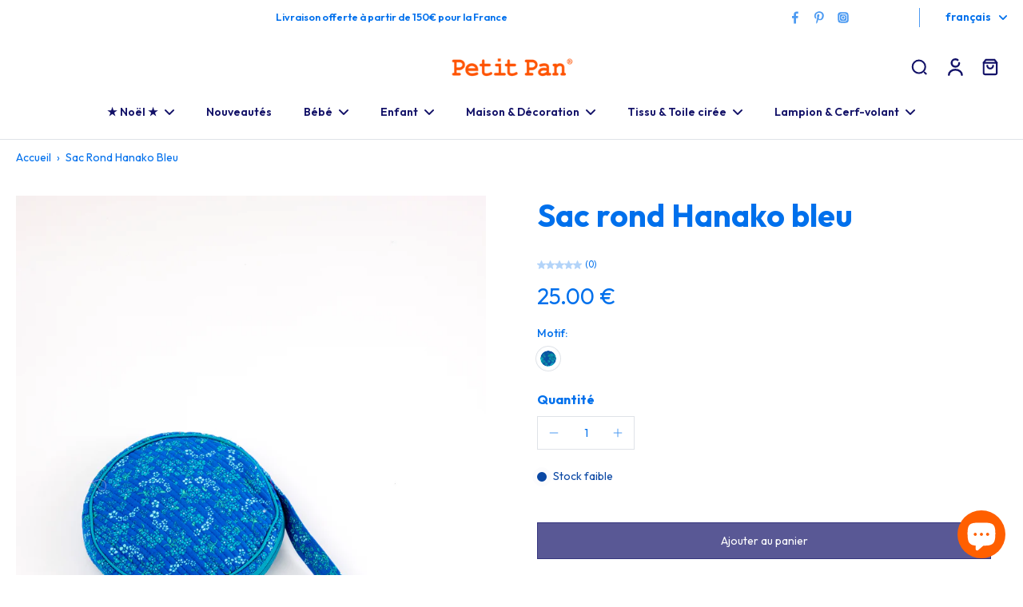

--- FILE ---
content_type: text/html; charset=utf-8
request_url: https://www.petitpan.com/products/sac-rond-hanako-bleu
body_size: 66605
content:
<!doctype html>
<html class="no-js" lang="fr">
  <head>
    <meta charset="utf-8">
    <meta http-equiv="X-UA-Compatible" content="IE=edge">
    <meta name="viewport" content="width=device-width, initial-scale=1.0">
    <meta name="theme-color" content="">
    
      <link rel="canonical" href="https://www.petitpan.com/products/sac-rond-hanako-bleu">
    
<link rel="icon" type="image/png" href="//www.petitpan.com/cdn/shop/files/Soleil_Jaune.png?crop=center&height=32&v=1647266075&width=32"><link rel="preconnect" href="https://fonts.shopifycdn.com" crossorigin><title>
      Sac rond Hanako bleu
 &ndash; Petit Pan</title>
    
      <meta name="description" content="18 cm">
    
    <link href="//www.petitpan.com/cdn/shop/t/91/assets/theme.css?v=66356681945630785051754644444" rel="stylesheet" type="text/css" media="all" />
    
    <link rel="preload" href="//www.petitpan.com/cdn/fonts/josefin_sans/josefinsans_n4.70f7efd699799949e6d9f99bc20843a2c86a2e0f.woff2" as="font" type="font/woff2" crossorigin="anonymous" />
    
    

<meta property="og:site_name" content="Petit Pan">
<meta property="og:url" content="https://www.petitpan.com/products/sac-rond-hanako-bleu">
<meta property="og:title" content="Sac rond Hanako bleu">
<meta property="og:type" content="product">
<meta property="og:description" content="18 cm"><meta property="og:image" content="http://www.petitpan.com/cdn/shop/files/PETITPAN-PACKSHOTS-101223-0386.jpg?v=1753247885">
  <meta property="og:image:secure_url" content="https://www.petitpan.com/cdn/shop/files/PETITPAN-PACKSHOTS-101223-0386.jpg?v=1753247885">
  <meta property="og:image:width" content="3543">
  <meta property="og:image:height" content="5312"><meta property="og:price:amount" content="25.00">
  <meta property="og:price:currency" content="EUR"><meta name="twitter:card" content="summary_large_image">
<meta name="twitter:title" content="Sac rond Hanako bleu">
<meta name="twitter:description" content="18 cm">
<style data-shopify>@font-face {
  font-family: "Josefin Sans";
  font-weight: 700;
  font-style: normal;
  font-display: swap;
  src: url("//www.petitpan.com/cdn/fonts/josefin_sans/josefinsans_n7.4edc746dce14b53e39df223fba72d5f37c3d525d.woff2") format("woff2"),
       url("//www.petitpan.com/cdn/fonts/josefin_sans/josefinsans_n7.051568b12ab464ee8f0241094cdd7a1c80fbd08d.woff") format("woff");
}

  @font-face {
  font-family: "Josefin Sans";
  font-weight: 400;
  font-style: normal;
  font-display: swap;
  src: url("//www.petitpan.com/cdn/fonts/josefin_sans/josefinsans_n4.70f7efd699799949e6d9f99bc20843a2c86a2e0f.woff2") format("woff2"),
       url("//www.petitpan.com/cdn/fonts/josefin_sans/josefinsans_n4.35d308a1bdf56e5556bc2ac79702c721e4e2e983.woff") format("woff");
}

  @font-face {
  font-family: "Josefin Sans";
  font-weight: 600;
  font-style: normal;
  font-display: swap;
  src: url("//www.petitpan.com/cdn/fonts/josefin_sans/josefinsans_n6.afe095792949c54ae236c64ec95a9caea4be35d6.woff2") format("woff2"),
       url("//www.petitpan.com/cdn/fonts/josefin_sans/josefinsans_n6.0ea222c12f299e43fa61b9245ec23b623ebeb1e9.woff") format("woff");
}

  @font-face {
  font-family: "Josefin Sans";
  font-weight: 400;
  font-style: normal;
  font-display: swap;
  src: url("//www.petitpan.com/cdn/fonts/josefin_sans/josefinsans_n4.70f7efd699799949e6d9f99bc20843a2c86a2e0f.woff2") format("woff2"),
       url("//www.petitpan.com/cdn/fonts/josefin_sans/josefinsans_n4.35d308a1bdf56e5556bc2ac79702c721e4e2e983.woff") format("woff");
}

  @font-face {
  font-family: "Josefin Sans";
  font-weight: 600;
  font-style: normal;
  font-display: swap;
  src: url("//www.petitpan.com/cdn/fonts/josefin_sans/josefinsans_n6.afe095792949c54ae236c64ec95a9caea4be35d6.woff2") format("woff2"),
       url("//www.petitpan.com/cdn/fonts/josefin_sans/josefinsans_n6.0ea222c12f299e43fa61b9245ec23b623ebeb1e9.woff") format("woff");
}


  @font-face {
  font-family: "Josefin Sans";
  font-weight: 700;
  font-style: normal;
  font-display: swap;
  src: url("//www.petitpan.com/cdn/fonts/josefin_sans/josefinsans_n7.4edc746dce14b53e39df223fba72d5f37c3d525d.woff2") format("woff2"),
       url("//www.petitpan.com/cdn/fonts/josefin_sans/josefinsans_n7.051568b12ab464ee8f0241094cdd7a1c80fbd08d.woff") format("woff");
}

  @font-face {
  font-family: "Josefin Sans";
  font-weight: 400;
  font-style: italic;
  font-display: swap;
  src: url("//www.petitpan.com/cdn/fonts/josefin_sans/josefinsans_i4.a2ba85bff59cf18a6ad90c24fe1808ddb8ce1343.woff2") format("woff2"),
       url("//www.petitpan.com/cdn/fonts/josefin_sans/josefinsans_i4.2dba61e1d135ab449e8e134ba633cf0d31863cc4.woff") format("woff");
}

  @font-face {
  font-family: "Josefin Sans";
  font-weight: 700;
  font-style: italic;
  font-display: swap;
  src: url("//www.petitpan.com/cdn/fonts/josefin_sans/josefinsans_i7.733dd5c50cdd7b706d9ec731b4016d1edd55db5e.woff2") format("woff2"),
       url("//www.petitpan.com/cdn/fonts/josefin_sans/josefinsans_i7.094ef86ca8f6eafea52b87b4f09feefb278e539d.woff") format("woff");
}
</style><link href="//www.petitpan.com/cdn/shop/t/91/assets/theme.css?v=66356681945630785051754644444" rel="stylesheet" type="text/css" media="all" />
<style data-shopify>:root,
  *:before {
    --base-font-size: 0.875rem;
    --font-size-medium-mobile: 0.9rem;
    --font-size-medium: 1.0rem;
    --font-size-small: 0.625rem;
    --font-size-small-mobile: 0.5625rem;
    --font-size-normal: 0.75rem;
    --font-size-normal-mobile: 0.675rem;
    --font-size-large: 1.25rem;
    --font-size-large-mobile: 1.125rem;
    --heading-highlight-font-size: 100%;
    --h1-font-size: 4.2075rem;
    --h2-font-size: 2.475rem;
    --h3-font-size: 1.485rem;
    --h4-font-size: 1.36125rem;
    --h5-font-size: 1.2375rem;
    --h6-font-size: 1.11375rem;
    --base-font-size-mobile: 0.7875rem;
    --h1-font-size-mobile: 2.10375rem;
    --h2-font-size-mobile: 1.485rem;
    --h3-font-size-mobile: 1.0395rem;
    --h4-font-size-mobile: 0.952875rem;
    --h5-font-size-mobile: 0.86625rem;
    --h6-font-size-mobile: 0.779625rem;
    --rating-star-size: 0.7rem;
    --border-radius: 0;
    --page-width: 1400px;
    --width-countdown: 7.875rem;
    --font-menu: "Josefin Sans", sans-serif;
    --font-menu-weight: 600;
    --font-menu-style: normal;
    --font-button: "Josefin Sans", sans-serif;
    --font-button-weight: 400;
    --font-button-style: normal;
    --font-body-family: "Josefin Sans", sans-serif;
    --font-body-style: normal;
    --font-body-weight: 400;
    --font-heading-family: "Josefin Sans", sans-serif;
    --font-heading-highlight: "Josefin Sans", sans-serif;
    --font-heading-highlight-style: normal;
    --font-heading-highlight-weight: 600;
    --font-heading-style: normal;
    --font-heading-weight: 700;
    --heading-text-tranform: none;
    --advanced-sections-spacing: 0px;
    --divider-spacing: -0;

    --colors-pulse-speech: 251, 133, 0;
    --image-treatment-overlay: 0, 0, 0;
    --image-treatment-text: 255, 255, 255;
    --colors-line-and-border: 223, 227, 232;
    --colors-line-and-border-base: 223, 227, 232;
    --colors-line-header: 223, 227, 232;
    --colors-line-footer: 223, 227, 232;
    --colors-background: 255, 255, 255;
    --colors-text: 0, 112, 236;
    --colors-heading: 0, 112, 236;
    --colors-heading-base: 0, 112, 236;
    --colors-background-secondary: 255, 255, 255;
    --colors-text-secondary: 0, 112, 236;
    --colors-heading-secondary: 11, 72, 164;
    --colors-text-link: 0, 112, 236;
    --background-color:  255, 255, 255;
    --background-color-header: 255, 255, 255;
    --colors-text-header: 19, 18, 104;
    --background-color-footer: 255, 255, 255;
    --colors-text-footer: 11, 72, 164;
    --colors-heading-footer: 11, 72, 164;
    --colors-text-link-footer: 11, 72, 164;
    --color-error: 255, 106, 21;
    --color-success: 0, 112, 236;
    --colors-price: 0, 112, 236;
    --colors-price-sale: 255, 106, 21;
    --colors-button-text: 255, 255, 255;
    --colors-button: 151, 210, 244;
    --colors-button-text-hover: 255, 255, 255;
    --colors-secondary-button: 255, 255, 255;
    --colors-button-hover: rgb(19, 202, 194);
    --colors-cart: 0, 112, 236;
    --colors-cart-text: 255, 255, 255;
    --colors-icon-rating: 0, 112, 236;
    --colors-transition-arrows: 11, 72, 164;
    --color-highlight: #0070ec;
    --background-pagination-slideshow: 41, 41, 41;
    --text-color-pagination-slideshow: 255, 255, 255;
    
      --background-secondary-button: 19, 18, 104;
      --colors-line-secondary-button: 19, 18, 104;
    
    
      --button-width: 102%;
      --button-height: 500%;
      --button-transform: rotate3d(0,0,1,-10deg) translate3d(-130%,-10em,0);
      --button-transform-origin: 100% 0%;
    
    
      --height-parallax: 100%;
    
    
      --image-zoom: 1;
    
    --card-product-bg: #ffffff;
    --card-product-padding: 20px;
    --card-product-padding-mobile: 5px;
    --card-product-alignment: center;
    
    --width-scrollbar: 0;
    --card-product-ratio: 150.0%;
    --card-product-img-position:  absolute;
    --card-product-img-height:  0;
    --card-product-img-zoom:  unset;
    --height-header: 0px;
    --transition-card-loading: 500ms;
    --transition-card-image-hover: 500ms;
    --transition-slideshow: 500ms;
    --transition-image-hover: 500ms;
  }
  .dark,
  .dark *:before {
    --image-treatment-overlay: 0, 0, 0;
    --image-treatment-text: 255, 255, 255;
    --colors-line-and-border: 51, 67, 84;
    --colors-line-and-border-base: 51, 67, 84;
    --colors-line-header: 178, 199, 198;
    --colors-line-footer: 225, 231, 245;
    --colors-background: 41, 41, 41;
    --colors-text: 19, 202, 194;
    --colors-heading: 255, 255, 255;
    --colors-heading-base: 255, 255, 255;
    --background-color: 41, 41, 41;
    --colors-text-link: 44, 178, 155;
    --color-error: 255, 88, 88;
    --color-success: 66, 162, 70;
    --background-color-header: 0, 0, 0;
    --colors-text-header: 178, 199, 198;
    --background-color-footer: 247, 247, 247;
    --colors-text-footer: 51, 67, 84;
    --colors-heading-footer: 10, 30, 51;
    --colors-text-link-footer: 44, 178, 155;
    --colors-price: 182, 205, 204;
    --colors-price-sale: 255, 88, 88;
    --colors-button-text: 255, 255, 255;
    --colors-button: 19, 202, 194;
    --colors-button-text-hover: 255, 255, 255;
    --colors-secondary-button: 44, 178, 155;
    --colors-button-hover: rgb(0, 107, 209);
    --colors-cart: 18, 144, 139;
    --colors-cart-text: 255, 255, 255;
    --colors-background-secondary: 23, 31, 30;
    --colors-text-secondary: 182, 205, 204;
    --colors-heading-secondary: 255, 255, 255;
    --colors-icon-rating: 44, 178, 155;
    --colors-pulse-speech: 251, 133, 0;
    --colors-transition-arrows: 0, 0, 0;
    --color-highlight: #FFFFFF;
    
      --background-secondary-button: transparent;
      --colors-line-secondary-button: 44, 178, 155;
    
    --card-product-bg: rgba(0,0,0,0);
  }
  shopify-accelerated-checkout {
    --shopify-accelerated-checkout-button-border-radius: 0;
  }
  shopify-accelerated-checkout-cart {
    --shopify-accelerated-checkout-button-border-radius: 0;
    --shopify-accelerated-checkout-inline-alignment: end;
    --shopify-accelerated-checkout-button-block-size: 48px;
    --shopify-accelerated-checkout-button-inline-size: 48px;
  }
  
    [role="button"],
    [type="button"],
    .button {
      color: rgb(var(--colors-button-text));
    }
    button.button-solid,
    .button.button-solid {
      border: none;
      background-color: rgba(var(--colors-button));
    }
    button.button-disable-effect,
    .button.button-disable-effect,
    .payment-button .shopify-payment-button__button--unbranded {
      color: rgb(var(--colors-button-text));
      background-color: rgba(var(--colors-button));
    }
    .button-action {
      border: none;
      color: rgb(var(--colors-button-text));
      background-color: rgba(var(--colors-button));
    }
  
  [role="button"],
  [type="button"],
  .button {
    direction: ltr;
  }
  .header, .header *::before {
    --colors-text: var(--colors-text-header);
    --colors-heading: var(--colors-text-header);
    --colors-price: var(--colors-text-header);
    --colors-line-and-border: var(--colors-line-header);
  }
  #sticky-header-content .divider {
    --colors-line-and-border: var(--colors-line-header);
  }
  .paginate-slide-image {
    background: rgba(var(--background-pagination-slideshow));
    color: rgba(var(--text-color-pagination-slideshow));
  }

  @media (min-width: 1024px) {
    .paginate-slide-image {
      color: rgba(var(--text-color-pagination-slideshow));
    }
    .paginate-slide-image:hover {
      color: rgba(var(--text-color-pagination-slideshow));
    }
  }

  .section-quick-links,
  .section-quick-links *::before,
  .section-footer,
  .section-footer *::before {
    --colors-text: var(--colors-text-footer);
    --colors-heading: var(--colors-heading-footer);
    --colors-text-link: var(--colors-text-link-footer);
    --colors-line-and-border: var(--colors-line-footer);
  }
  .sticky-header {
    --font-body-weight: 700;
  }

  .scrollbar-horizontal {
    position: relative;
    -ms-overflow-style: none;
  }
  .scrollbar-horizontal::-webkit-scrollbar-track {
    background-color: #ececec;
  }
  .scrollbar-horizontal::-webkit-scrollbar {
    height: 3px;
  }

  .scrollbar-horizontal::-webkit-scrollbar-track {
    -webkit-box-shadow: inset 0 0 0px rgba(0, 0, 0, 0);
  }

  .scrollbar-horizontal::-webkit-scrollbar-thumb {
    visibility: visible;
    background-color: #747474;
  }

  .scrollbar-horizontal::-webkit-scrollbar-thumb:hover {
    background-color: #747474;
  }
  body.scrollbar-body::-webkit-scrollbar{
    width: 3px;
  }
  .scrollbar-body::-webkit-scrollbar-track{
    background: #ececec;
  }
  .scrollbar-horizontal {
    position: relative;
    -ms-overflow-style: none;
  }
  .scrollbar-horizontal::-webkit-scrollbar-track {
    background-color: #ececec;
  }
  .scrollbar-horizontal::-webkit-scrollbar {
    height: 3px;
  }

  .scrollbar-horizontal::-webkit-scrollbar-track {
    -webkit-box-shadow: inset 0 0 0px rgba(0, 0, 0, 0);
  }

  .scrollbar-horizontal::-webkit-scrollbar-thumb {
    visibility: visible;
    background-color: #747474;
  }

  .scrollbar-horizontal::-webkit-scrollbar-thumb:hover {
    background-color: #747474;
  }
  .scrollbar-body::-webkit-scrollbar{
    width: 3px;
  }
  .scrollbar-body::-webkit-scrollbar-track{
    background: #ececec;
  }
  .scrollbar-body.scrollbar-visible:active::-webkit-scrollbar-thumb,
  .scrollbar-body.scrollbar-visible:focus::-webkit-scrollbar-thumb,
  .scrollbar-body.scrollbar-visible:hover::-webkit-scrollbar-thumb {
    background: #747474;
    visibility: visible;
  }
  .scrollbar-body.scrollbar-visible::-webkit-scrollbar-track{
    background: transparent;
  }
  .scrollbar-body.scrollbar-visible::-webkit-scrollbar-thumb{
    background: transparent;
    visibility: visible;
  }
  .scrollbar-body::-webkit-scrollbar-thumb{
    background: #747474;
  }
  .animate-scroll-banner {
    animation: scrollX var(--duration, 10s) linear infinite var(--play-state, running) var(--direction);
  }
  .padding-scrollbar, .padding-scrollbar-header {
    padding-right: min(var(--width-scrollbar), 20px);
  }
  .rtl .padding-scrollbar-header {
    padding-left: min(var(--width-scrollbar), 20px);
    padding-right: 0;
  }
  
  
  .des-block iframe {
    width: 100%;
    height: 100%;
  }
  .toggle-compare  + label span:first-child,
  .toggle-compare:checked + label span:last-child {
    display: block
  }
  .toggle-compare  + label span:last-child,
  .toggle-compare:checked + label span:first-child {
    display: none;
  }
  .card-product:not(.recommendations) {background: rgb(255, 255, 255);}
  .dark .card-product:not(.recommendations) {background: transparent;}
  .card-product:not(.recommendations) .card-info,
  .card-product:not(.recommendations) .x-variants-data {
    padding-left: 5px;
    padding-right: 5px;
  }
  .card-product:not(.recommendations) .card-info .x-variants-data
  {
    padding-left: 0;
    padding-right: 0;
  }
  .card-product-slideshow {background: rgb(255, 255, 255);
    }
  .dark .card-product-slideshow {
      background: #171f1e;}
  button[class*='shopify-payment-button__more-options'] {
    color: rgba(var(--colors-text));
  }
  .group-discount:before,.group-discount:after {
    background-color: rgba(var(--colors-price-sale), 5%);
    content: "";
    position: absolute;
    right: 100%;
    height: 100%;
    top: 0;
    width: 1.25rem;
  }
  .shipping_insurance.group-discount:before,.shipping_insurance.group-discount:after {
    background-color: rgb(var(--colors-background-secondary));
  }
  .group-discount:after {
    left: 100%;
    right: auto;
  }
  @media (min-width: 768px){
    .list-layout .card-product:not(.recommendations) {
      padding-bottom: 0;
    }
    .list-layout .card-product:not(.recommendations) .card-info,
    .list-layout .card-product:not(.recommendations) .x-variants-data{
      padding-left: 0;
      padding-right: 0;
    }
    shopify-accelerated-checkout-cart {
    --shopify-accelerated-checkout-button-block-size: 46px;
    --shopify-accelerated-checkout-button-inline-size: 46px;
  }
  }
  @media (min-width: 1024px){
    .group-discount:before,.group-discount:after {
       width: 0;
    }
    .payment-button .shopify-payment-button__button--unbranded {
      color: rgb(var(--colors-button-text));
      background: rgba(var(--colors-button));
    }
    .card-product:not(.recommendations) .card-info,
    .card-product:not(.recommendations) .x-variants-data {
      padding-left: 20px;
      padding-right: 20px;
    }
    [role="button"],
    [type="button"],
    .button {
      color: rgba(var(--colors-button-text));
    }
    button.button-solid,
    .button.button-solid {
      border: none;
      box-shadow: none;
      color: rgb(var(--colors-button-text));
      background-color: rgba(var(--colors-button));
      overflow: hidden;
      background-origin: border-box;
    }
    button.button-solid:hover,
    .button.button-solid:hover {
      
      transition-delay: 0.5s;
      
      transition-property: background-color;
      background-color: var(--colors-button-hover);
      color: rgba(var(--colors-button-text-hover));
      background-origin: border-box;
    }
    .button-action {
      border: none;
      color: rgba(var(--colors-button-text-hover));
      background-color: var(--colors-button-hover);
    }
    button.button-disable-effect,
    .button.button-disable-effect {
      color: rgb(var(--colors-button-text));
      background-color: rgba(var(--colors-button));
    }
    button.button-disable-effect:hover,
    .button.button-disable-effect:hover {
      color: rgba(var(--colors-button-text-hover));
      background-color: var(--colors-button-hover);
    }
    
      button.button-solid:before,
      .button.button-solid:before {
        content: "";
        z-index: -1;
        position: absolute;
        top: 0;
        right: 0;
        bottom: 0;
        left: 0;
        width: var(--button-width);
        height: var(--button-height);
        background-color: var(--colors-button-hover);
        backface-visibility: hidden;
        will-change: transform;
        transform: var(--button-transform);
        transform-origin: var(--button-transform-origin);
        transition: transform 0.5s ease;
      }
      button.button-solid:hover:before,
      .button.button-solid:hover:before {
        transform: rotate3d(0,0,1,0) translateZ(0);
      }
    
    
  }
  .inventory-low-stock-status {
    
      --stock-color: #0b48a4;
    
      color: var(--stock-color);
    }
  .dark .inventory-low-stock-status {
    
      --stock-color: #ff0000;
    
  }
  .inventory-in-stock-status {
    
      --stock-color: #0b48a4;
    
      color: var(--stock-color);
  }
  .dark .inventory-in-stock-status {
    
      --stock-color: #008a00;
    
  }
  .inventory-out-of-stock-status {
    
      --stock-color: #ff6a15;
    
      color: var(--stock-color);
  }
  .dark .inventory-out-of-stock-status {
    
      --stock-color: #CE021E;
    
  }
  .inventory-status {
    background-color: var(--stock-color);
  }
  .card-testimonial {background: #ffffff;
    }
  .dark .card-testimonial {
      background: #171f1e;}div[data-block-handle="featured_carousel"] {
      width: 100%;
      direction: ltr;
    }/* App Shopify Subscription */
  .shopify_subscriptions_app_policy a {
    position: relative;
    margin-top: .5rem;
    margin-bottom: .5rem;
    color: rgba(var(--colors-text-link)) !important;
    text-decoration-thickness: 1px;
    background: linear-gradient(to right, rgba(0, 0, 0, 0), rgba(0, 0, 0, 0)), linear-gradient(to right, rgba(var(--colors-text-link), 1), rgba(var(--colors-text-link), 1), rgba(var(--colors-text-link), 1));
    background-size: 100% 0.1em, 0 0.1em;
    background-position: 100% 100%,100% 100%;
    background-repeat: no-repeat;
    transition: background-size 250ms;
  }
  .shopify_subscriptions_app_policy:after {
    clear: both;
    content: var(--tw-content);
    display: block;
  }
  @media (min-width: 1024px) {
    .shopify_subscriptions_app_policy a:hover {
      background-size: 0 .1em, 100% .1em;
      background-position: 100% 100%, 0% 100%;
    }
  }

  /* Recurpay Subscription App */
  #recurpay-account-widget {
    margin-top: 1rem;
  }
  .rtl .recurpay__widget .recurpay__group_frequency .recurpay__frequency_label_title {
    padding-right: 10px;
    right: 0.25rem;
  }
  .rtl .recurpay__widget .recurpay__group_title {
    text-align: right;
    margin-right: 0;
    margin-left: 0.5em;
  }
  .rtl .recurpay__widget .recurpay__group_subtitle {
    text-align: right;
  }
  .rtl .recurpay__widget .recurpay__description {
    text-align: right;
  }
  .rtl .recurpay__widget .recurpay__radio_group {
    margin-right: 0;
    margin-left: 10px;
  }
  .rtl .recurpay__widget .recurpay__offer_saving_message {
    padding-right: 10px;
    padding-left: 0;
  }
  .rtl .recurpay__widget .recurpay__offer_wrapper svg {
    margin-right: 0;
    margin-left: 10px;
  }
  .rtl .recurpay__widget .recurpay__group_frequency .recurpay__frequency_label_title:before {
    left: 0.5em;
    margin-right: -50%;
    right: auto;
    margin-left: 0
  }
  .rtl .recurpay__widget .recurpay__group_frequency .recurpay__frequency_label_title:after {
    right: 0.5em;
    left: auto;
    margin-left: 0;
  }
  .rtl .upgrade-subscription-cart .upgrade-icon-wrapper {
    text-align: right;
  }

  /* Seal Subscriptions */
  .sls-widget-branding {
    z-index: 20 !important;
  }
  .card .sealsubs-target-element, .card-product-fbt .sealsubs-target-element {
    display: none !important;
  }
  .seal-portal-link a {
    position: relative;
    margin-top: .5rem;
    margin-bottom: .5rem;
    color: rgba(var(--colors-text-link)) !important;
    text-decoration-thickness: 1px;
    background: linear-gradient(to right, rgba(0, 0, 0, 0), rgba(0, 0, 0, 0)), linear-gradient(to right, rgba(var(--colors-text-link), 1), rgba(var(--colors-text-link), 1), rgba(var(--colors-text-link), 1));
    background-size: 100% 0.1em, 0 0.1em;
    background-position: 100% 100%,100% 100%;
    background-repeat: no-repeat;
    transition: background-size 250ms;
  }
  .seal-portal-link:after {
    clear: both;
    content: var(--tw-content);
    display: block;
  }
  @media (min-width: 1024px) {
    .seal-portal-link a:hover {
      background-size: 0 .1em, 100% .1em;
      background-position: 100% 100%, 0% 100%;
    }
  }
  .rtl .sealsubs-container {
    text-align: right;
  }
  .x-card-title {
    font-size: 0.9rem;
    font-family: var(--font-heading-family);
    font-weight: var(--font-heading-weight);
  }
  .x-card-price {
    font-size: 0.9rem;
    font-family: var(--font-body-family);
    font-weight: var(--font-body-weight);
  }
  @media (min-width: 768px) {
    .x-card-title {
      font-size: 1.0rem;
    }
    .x-card-price {
      font-size: 1.0rem;
    }
  }
  .back{
    position: absolute;
    top: 50%;
    left: 50%;
    white-space: nowrap;
    opacity: 0;
    transform: translate(-50%, -50%) translateY(100%) translateZ(0);
    transition-behavior: normal, normal;
    transition-duration: 0.6s, 0.6s;
    transition-timing-function: cubic-bezier(0.165, 0.84, 0.44, 1), cubic-bezier(0.165, 0.84, 0.44, 1);
    transition-delay: 0s, 0s;
    transition-property: transform, opacity;
  }
  .front{
    transform: translateZ(0);
    transition-behavior: normal, normal;
    transition-duration: 0.6s, 0.6s;
    transition-timing-function: cubic-bezier(0.165, 0.84, 0.44, 1), cubic-bezier(0.165, 0.84, 0.44, 1);
    transition-delay: 0s, 0s;
    transition-property: transform, opacity;
    border-bottom: 1px solid transparent;
  }
  .flip-container:hover .front{
    opacity: 0;
    transform: translateY(-100%) translateZ(0);
  }
  .flip-container:hover .back{
    opacity: 1;
    transform: translate(-50%, -50%) translateY(0%) translateZ(0);
    border-bottom: 1px solid rgba(var(--colors-text-link));
  }
  .dbtap-overlay{
    display: none
  }
  @media (max-width: 1024px) and (pointer: coarse) and (hover: none) {
    .dbtap-overlay{
      display: block
    }
  }</style>
    
    <script>window.performance && window.performance.mark && window.performance.mark('shopify.content_for_header.start');</script><meta name="google-site-verification" content="vNqnJmaR8QJUixd5cIprKJTFiQtEfuKGvvCRgvx_KWo">
<meta name="google-site-verification" content="WlQNSwRXSvOQ8Qd1a-x3yU5KQ5J0aOh9HyDQbm_fhcI">
<meta name="facebook-domain-verification" content="v7afg1jsro9fzdhu5fufg2ywyk0ays">
<meta id="shopify-digital-wallet" name="shopify-digital-wallet" content="/27140242/digital_wallets/dialog">
<meta name="shopify-checkout-api-token" content="4c5f01dda600f3f1f4e67b74d145fed5">
<meta id="in-context-paypal-metadata" data-shop-id="27140242" data-venmo-supported="false" data-environment="production" data-locale="fr_FR" data-paypal-v4="true" data-currency="EUR">
<link rel="alternate" hreflang="x-default" href="https://www.petitpan.com/products/sac-rond-hanako-bleu">
<link rel="alternate" hreflang="en" href="https://www.petitpan.com/en/products/sac-rond-hanako-bleu">
<link rel="alternate" hreflang="de" href="https://www.petitpan.com/de/products/sac-rond-hanako-bleu">
<link rel="alternate" type="application/json+oembed" href="https://www.petitpan.com/products/sac-rond-hanako-bleu.oembed">
<script async="async" src="/checkouts/internal/preloads.js?locale=fr-FR"></script>
<script id="apple-pay-shop-capabilities" type="application/json">{"shopId":27140242,"countryCode":"FR","currencyCode":"EUR","merchantCapabilities":["supports3DS"],"merchantId":"gid:\/\/shopify\/Shop\/27140242","merchantName":"Petit Pan","requiredBillingContactFields":["postalAddress","email","phone"],"requiredShippingContactFields":["postalAddress","email","phone"],"shippingType":"shipping","supportedNetworks":["visa","masterCard","amex","maestro"],"total":{"type":"pending","label":"Petit Pan","amount":"1.00"},"shopifyPaymentsEnabled":true,"supportsSubscriptions":true}</script>
<script id="shopify-features" type="application/json">{"accessToken":"4c5f01dda600f3f1f4e67b74d145fed5","betas":["rich-media-storefront-analytics"],"domain":"www.petitpan.com","predictiveSearch":true,"shopId":27140242,"locale":"fr"}</script>
<script>var Shopify = Shopify || {};
Shopify.shop = "petit-pan.myshopify.com";
Shopify.locale = "fr";
Shopify.currency = {"active":"EUR","rate":"1.0"};
Shopify.country = "FR";
Shopify.theme = {"name":"Eurus à jour pour markets - menu V2","id":183879238016,"schema_name":"Eurus","schema_version":"9.1.1","theme_store_id":2048,"role":"main"};
Shopify.theme.handle = "null";
Shopify.theme.style = {"id":null,"handle":null};
Shopify.cdnHost = "www.petitpan.com/cdn";
Shopify.routes = Shopify.routes || {};
Shopify.routes.root = "/";</script>
<script type="module">!function(o){(o.Shopify=o.Shopify||{}).modules=!0}(window);</script>
<script>!function(o){function n(){var o=[];function n(){o.push(Array.prototype.slice.apply(arguments))}return n.q=o,n}var t=o.Shopify=o.Shopify||{};t.loadFeatures=n(),t.autoloadFeatures=n()}(window);</script>
<script id="shop-js-analytics" type="application/json">{"pageType":"product"}</script>
<script defer="defer" async type="module" src="//www.petitpan.com/cdn/shopifycloud/shop-js/modules/v2/client.init-shop-cart-sync_CK653pj-.fr.esm.js"></script>
<script defer="defer" async type="module" src="//www.petitpan.com/cdn/shopifycloud/shop-js/modules/v2/chunk.common_THX2l5vq.esm.js"></script>
<script type="module">
  await import("//www.petitpan.com/cdn/shopifycloud/shop-js/modules/v2/client.init-shop-cart-sync_CK653pj-.fr.esm.js");
await import("//www.petitpan.com/cdn/shopifycloud/shop-js/modules/v2/chunk.common_THX2l5vq.esm.js");

  window.Shopify.SignInWithShop?.initShopCartSync?.({"fedCMEnabled":true,"windoidEnabled":true});

</script>
<script>(function() {
  var isLoaded = false;
  function asyncLoad() {
    if (isLoaded) return;
    isLoaded = true;
    var urls = ["https:\/\/cdn.nfcube.com\/a6d466d34fff65211719c13f7600dee7.js?shop=petit-pan.myshopify.com","https:\/\/d1564fddzjmdj5.cloudfront.net\/initializercolissimo.js?app_name=happycolissimo\u0026cloud=d1564fddzjmdj5.cloudfront.net\u0026shop=petit-pan.myshopify.com","https:\/\/d23dclunsivw3h.cloudfront.net\/redirect-app.js?shop=petit-pan.myshopify.com"];
    for (var i = 0; i < urls.length; i++) {
      var s = document.createElement('script');
      s.type = 'text/javascript';
      s.async = true;
      s.src = urls[i];
      var x = document.getElementsByTagName('script')[0];
      x.parentNode.insertBefore(s, x);
    }
  };
  if(window.attachEvent) {
    window.attachEvent('onload', asyncLoad);
  } else {
    window.addEventListener('load', asyncLoad, false);
  }
})();</script>
<script id="__st">var __st={"a":27140242,"offset":3600,"reqid":"fc632d2a-72ee-4206-9181-996ad9bf8a7f-1766857061","pageurl":"www.petitpan.com\/products\/sac-rond-hanako-bleu","u":"25ed2fd87ea9","p":"product","rtyp":"product","rid":8725990605135};</script>
<script>window.ShopifyPaypalV4VisibilityTracking = true;</script>
<script id="captcha-bootstrap">!function(){'use strict';const t='contact',e='account',n='new_comment',o=[[t,t],['blogs',n],['comments',n],[t,'customer']],c=[[e,'customer_login'],[e,'guest_login'],[e,'recover_customer_password'],[e,'create_customer']],r=t=>t.map((([t,e])=>`form[action*='/${t}']:not([data-nocaptcha='true']) input[name='form_type'][value='${e}']`)).join(','),a=t=>()=>t?[...document.querySelectorAll(t)].map((t=>t.form)):[];function s(){const t=[...o],e=r(t);return a(e)}const i='password',u='form_key',d=['recaptcha-v3-token','g-recaptcha-response','h-captcha-response',i],f=()=>{try{return window.sessionStorage}catch{return}},m='__shopify_v',_=t=>t.elements[u];function p(t,e,n=!1){try{const o=window.sessionStorage,c=JSON.parse(o.getItem(e)),{data:r}=function(t){const{data:e,action:n}=t;return t[m]||n?{data:e,action:n}:{data:t,action:n}}(c);for(const[e,n]of Object.entries(r))t.elements[e]&&(t.elements[e].value=n);n&&o.removeItem(e)}catch(o){console.error('form repopulation failed',{error:o})}}const l='form_type',E='cptcha';function T(t){t.dataset[E]=!0}const w=window,h=w.document,L='Shopify',v='ce_forms',y='captcha';let A=!1;((t,e)=>{const n=(g='f06e6c50-85a8-45c8-87d0-21a2b65856fe',I='https://cdn.shopify.com/shopifycloud/storefront-forms-hcaptcha/ce_storefront_forms_captcha_hcaptcha.v1.5.2.iife.js',D={infoText:'Protégé par hCaptcha',privacyText:'Confidentialité',termsText:'Conditions'},(t,e,n)=>{const o=w[L][v],c=o.bindForm;if(c)return c(t,g,e,D).then(n);var r;o.q.push([[t,g,e,D],n]),r=I,A||(h.body.append(Object.assign(h.createElement('script'),{id:'captcha-provider',async:!0,src:r})),A=!0)});var g,I,D;w[L]=w[L]||{},w[L][v]=w[L][v]||{},w[L][v].q=[],w[L][y]=w[L][y]||{},w[L][y].protect=function(t,e){n(t,void 0,e),T(t)},Object.freeze(w[L][y]),function(t,e,n,w,h,L){const[v,y,A,g]=function(t,e,n){const i=e?o:[],u=t?c:[],d=[...i,...u],f=r(d),m=r(i),_=r(d.filter((([t,e])=>n.includes(e))));return[a(f),a(m),a(_),s()]}(w,h,L),I=t=>{const e=t.target;return e instanceof HTMLFormElement?e:e&&e.form},D=t=>v().includes(t);t.addEventListener('submit',(t=>{const e=I(t);if(!e)return;const n=D(e)&&!e.dataset.hcaptchaBound&&!e.dataset.recaptchaBound,o=_(e),c=g().includes(e)&&(!o||!o.value);(n||c)&&t.preventDefault(),c&&!n&&(function(t){try{if(!f())return;!function(t){const e=f();if(!e)return;const n=_(t);if(!n)return;const o=n.value;o&&e.removeItem(o)}(t);const e=Array.from(Array(32),(()=>Math.random().toString(36)[2])).join('');!function(t,e){_(t)||t.append(Object.assign(document.createElement('input'),{type:'hidden',name:u})),t.elements[u].value=e}(t,e),function(t,e){const n=f();if(!n)return;const o=[...t.querySelectorAll(`input[type='${i}']`)].map((({name:t})=>t)),c=[...d,...o],r={};for(const[a,s]of new FormData(t).entries())c.includes(a)||(r[a]=s);n.setItem(e,JSON.stringify({[m]:1,action:t.action,data:r}))}(t,e)}catch(e){console.error('failed to persist form',e)}}(e),e.submit())}));const S=(t,e)=>{t&&!t.dataset[E]&&(n(t,e.some((e=>e===t))),T(t))};for(const o of['focusin','change'])t.addEventListener(o,(t=>{const e=I(t);D(e)&&S(e,y())}));const B=e.get('form_key'),M=e.get(l),P=B&&M;t.addEventListener('DOMContentLoaded',(()=>{const t=y();if(P)for(const e of t)e.elements[l].value===M&&p(e,B);[...new Set([...A(),...v().filter((t=>'true'===t.dataset.shopifyCaptcha))])].forEach((e=>S(e,t)))}))}(h,new URLSearchParams(w.location.search),n,t,e,['guest_login'])})(!0,!0)}();</script>
<script integrity="sha256-4kQ18oKyAcykRKYeNunJcIwy7WH5gtpwJnB7kiuLZ1E=" data-source-attribution="shopify.loadfeatures" defer="defer" src="//www.petitpan.com/cdn/shopifycloud/storefront/assets/storefront/load_feature-a0a9edcb.js" crossorigin="anonymous"></script>
<script data-source-attribution="shopify.dynamic_checkout.dynamic.init">var Shopify=Shopify||{};Shopify.PaymentButton=Shopify.PaymentButton||{isStorefrontPortableWallets:!0,init:function(){window.Shopify.PaymentButton.init=function(){};var t=document.createElement("script");t.src="https://www.petitpan.com/cdn/shopifycloud/portable-wallets/latest/portable-wallets.fr.js",t.type="module",document.head.appendChild(t)}};
</script>
<script data-source-attribution="shopify.dynamic_checkout.buyer_consent">
  function portableWalletsHideBuyerConsent(e){var t=document.getElementById("shopify-buyer-consent"),n=document.getElementById("shopify-subscription-policy-button");t&&n&&(t.classList.add("hidden"),t.setAttribute("aria-hidden","true"),n.removeEventListener("click",e))}function portableWalletsShowBuyerConsent(e){var t=document.getElementById("shopify-buyer-consent"),n=document.getElementById("shopify-subscription-policy-button");t&&n&&(t.classList.remove("hidden"),t.removeAttribute("aria-hidden"),n.addEventListener("click",e))}window.Shopify?.PaymentButton&&(window.Shopify.PaymentButton.hideBuyerConsent=portableWalletsHideBuyerConsent,window.Shopify.PaymentButton.showBuyerConsent=portableWalletsShowBuyerConsent);
</script>
<script data-source-attribution="shopify.dynamic_checkout.cart.bootstrap">document.addEventListener("DOMContentLoaded",(function(){function t(){return document.querySelector("shopify-accelerated-checkout-cart, shopify-accelerated-checkout")}if(t())Shopify.PaymentButton.init();else{new MutationObserver((function(e,n){t()&&(Shopify.PaymentButton.init(),n.disconnect())})).observe(document.body,{childList:!0,subtree:!0})}}));
</script>
<script id='scb4127' type='text/javascript' async='' src='https://www.petitpan.com/cdn/shopifycloud/privacy-banner/storefront-banner.js'></script><link id="shopify-accelerated-checkout-styles" rel="stylesheet" media="screen" href="https://www.petitpan.com/cdn/shopifycloud/portable-wallets/latest/accelerated-checkout-backwards-compat.css" crossorigin="anonymous">
<style id="shopify-accelerated-checkout-cart">
        #shopify-buyer-consent {
  margin-top: 1em;
  display: inline-block;
  width: 100%;
}

#shopify-buyer-consent.hidden {
  display: none;
}

#shopify-subscription-policy-button {
  background: none;
  border: none;
  padding: 0;
  text-decoration: underline;
  font-size: inherit;
  cursor: pointer;
}

#shopify-subscription-policy-button::before {
  box-shadow: none;
}

      </style>

<script>window.performance && window.performance.mark && window.performance.mark('shopify.content_for_header.end');</script>
    

    

    <style data-shopify>
      body {
        /* INP mobile */
        touch-action: manipulation;
      }
      @font-face {
  font-family: "Josefin Sans";
  font-weight: 400;
  font-style: normal;
  font-display: swap;
  src: url("//www.petitpan.com/cdn/fonts/josefin_sans/josefinsans_n4.70f7efd699799949e6d9f99bc20843a2c86a2e0f.woff2") format("woff2"),
       url("//www.petitpan.com/cdn/fonts/josefin_sans/josefinsans_n4.35d308a1bdf56e5556bc2ac79702c721e4e2e983.woff") format("woff");
}

    </style>
  <!-- BEGIN app block: shopify://apps/seoant-redirects/blocks/brokenlink-404/cc7b1996-e567-42d0-8862-356092041863 --><script type="text/javascript">
    !function(t){var e={};function r(n){if(e[n])return e[n].exports;var o=e[n]={i:n,l:!1,exports:{}};return t[n].call(o.exports,o,o.exports,r),o.l=!0,o.exports}r.m=t,r.c=e,r.d=function(t,e,n){r.o(t,e)||Object.defineProperty(t,e,{enumerable:!0,get:n})},r.r=function(t){"undefined"!==typeof Symbol&&Symbol.toStringTag&&Object.defineProperty(t,Symbol.toStringTag,{value:"Module"}),Object.defineProperty(t,"__esModule",{value:!0})},r.t=function(t,e){if(1&e&&(t=r(t)),8&e)return t;if(4&e&&"object"===typeof t&&t&&t.__esModule)return t;var n=Object.create(null);if(r.r(n),Object.defineProperty(n,"default",{enumerable:!0,value:t}),2&e&&"string"!=typeof t)for(var o in t)r.d(n,o,function(e){return t[e]}.bind(null,o));return n},r.n=function(t){var e=t&&t.__esModule?function(){return t.default}:function(){return t};return r.d(e,"a",e),e},r.o=function(t,e){return Object.prototype.hasOwnProperty.call(t,e)},r.p="",r(r.s=11)}([function(t,e,r){"use strict";var n=r(2),o=Object.prototype.toString;function i(t){return"[object Array]"===o.call(t)}function a(t){return"undefined"===typeof t}function u(t){return null!==t&&"object"===typeof t}function s(t){return"[object Function]"===o.call(t)}function c(t,e){if(null!==t&&"undefined"!==typeof t)if("object"!==typeof t&&(t=[t]),i(t))for(var r=0,n=t.length;r<n;r++)e.call(null,t[r],r,t);else for(var o in t)Object.prototype.hasOwnProperty.call(t,o)&&e.call(null,t[o],o,t)}t.exports={isArray:i,isArrayBuffer:function(t){return"[object ArrayBuffer]"===o.call(t)},isBuffer:function(t){return null!==t&&!a(t)&&null!==t.constructor&&!a(t.constructor)&&"function"===typeof t.constructor.isBuffer&&t.constructor.isBuffer(t)},isFormData:function(t){return"undefined"!==typeof FormData&&t instanceof FormData},isArrayBufferView:function(t){return"undefined"!==typeof ArrayBuffer&&ArrayBuffer.isView?ArrayBuffer.isView(t):t&&t.buffer&&t.buffer instanceof ArrayBuffer},isString:function(t){return"string"===typeof t},isNumber:function(t){return"number"===typeof t},isObject:u,isUndefined:a,isDate:function(t){return"[object Date]"===o.call(t)},isFile:function(t){return"[object File]"===o.call(t)},isBlob:function(t){return"[object Blob]"===o.call(t)},isFunction:s,isStream:function(t){return u(t)&&s(t.pipe)},isURLSearchParams:function(t){return"undefined"!==typeof URLSearchParams&&t instanceof URLSearchParams},isStandardBrowserEnv:function(){return("undefined"===typeof navigator||"ReactNative"!==navigator.product&&"NativeScript"!==navigator.product&&"NS"!==navigator.product)&&("undefined"!==typeof window&&"undefined"!==typeof document)},forEach:c,merge:function t(){var e={};function r(r,n){"object"===typeof e[n]&&"object"===typeof r?e[n]=t(e[n],r):e[n]=r}for(var n=0,o=arguments.length;n<o;n++)c(arguments[n],r);return e},deepMerge:function t(){var e={};function r(r,n){"object"===typeof e[n]&&"object"===typeof r?e[n]=t(e[n],r):e[n]="object"===typeof r?t({},r):r}for(var n=0,o=arguments.length;n<o;n++)c(arguments[n],r);return e},extend:function(t,e,r){return c(e,(function(e,o){t[o]=r&&"function"===typeof e?n(e,r):e})),t},trim:function(t){return t.replace(/^\s*/,"").replace(/\s*$/,"")}}},function(t,e,r){t.exports=r(12)},function(t,e,r){"use strict";t.exports=function(t,e){return function(){for(var r=new Array(arguments.length),n=0;n<r.length;n++)r[n]=arguments[n];return t.apply(e,r)}}},function(t,e,r){"use strict";var n=r(0);function o(t){return encodeURIComponent(t).replace(/%40/gi,"@").replace(/%3A/gi,":").replace(/%24/g,"$").replace(/%2C/gi,",").replace(/%20/g,"+").replace(/%5B/gi,"[").replace(/%5D/gi,"]")}t.exports=function(t,e,r){if(!e)return t;var i;if(r)i=r(e);else if(n.isURLSearchParams(e))i=e.toString();else{var a=[];n.forEach(e,(function(t,e){null!==t&&"undefined"!==typeof t&&(n.isArray(t)?e+="[]":t=[t],n.forEach(t,(function(t){n.isDate(t)?t=t.toISOString():n.isObject(t)&&(t=JSON.stringify(t)),a.push(o(e)+"="+o(t))})))})),i=a.join("&")}if(i){var u=t.indexOf("#");-1!==u&&(t=t.slice(0,u)),t+=(-1===t.indexOf("?")?"?":"&")+i}return t}},function(t,e,r){"use strict";t.exports=function(t){return!(!t||!t.__CANCEL__)}},function(t,e,r){"use strict";(function(e){var n=r(0),o=r(19),i={"Content-Type":"application/x-www-form-urlencoded"};function a(t,e){!n.isUndefined(t)&&n.isUndefined(t["Content-Type"])&&(t["Content-Type"]=e)}var u={adapter:function(){var t;return("undefined"!==typeof XMLHttpRequest||"undefined"!==typeof e&&"[object process]"===Object.prototype.toString.call(e))&&(t=r(6)),t}(),transformRequest:[function(t,e){return o(e,"Accept"),o(e,"Content-Type"),n.isFormData(t)||n.isArrayBuffer(t)||n.isBuffer(t)||n.isStream(t)||n.isFile(t)||n.isBlob(t)?t:n.isArrayBufferView(t)?t.buffer:n.isURLSearchParams(t)?(a(e,"application/x-www-form-urlencoded;charset=utf-8"),t.toString()):n.isObject(t)?(a(e,"application/json;charset=utf-8"),JSON.stringify(t)):t}],transformResponse:[function(t){if("string"===typeof t)try{t=JSON.parse(t)}catch(e){}return t}],timeout:0,xsrfCookieName:"XSRF-TOKEN",xsrfHeaderName:"X-XSRF-TOKEN",maxContentLength:-1,validateStatus:function(t){return t>=200&&t<300},headers:{common:{Accept:"application/json, text/plain, */*"}}};n.forEach(["delete","get","head"],(function(t){u.headers[t]={}})),n.forEach(["post","put","patch"],(function(t){u.headers[t]=n.merge(i)})),t.exports=u}).call(this,r(18))},function(t,e,r){"use strict";var n=r(0),o=r(20),i=r(3),a=r(22),u=r(25),s=r(26),c=r(7);t.exports=function(t){return new Promise((function(e,f){var l=t.data,p=t.headers;n.isFormData(l)&&delete p["Content-Type"];var h=new XMLHttpRequest;if(t.auth){var d=t.auth.username||"",m=t.auth.password||"";p.Authorization="Basic "+btoa(d+":"+m)}var y=a(t.baseURL,t.url);if(h.open(t.method.toUpperCase(),i(y,t.params,t.paramsSerializer),!0),h.timeout=t.timeout,h.onreadystatechange=function(){if(h&&4===h.readyState&&(0!==h.status||h.responseURL&&0===h.responseURL.indexOf("file:"))){var r="getAllResponseHeaders"in h?u(h.getAllResponseHeaders()):null,n={data:t.responseType&&"text"!==t.responseType?h.response:h.responseText,status:h.status,statusText:h.statusText,headers:r,config:t,request:h};o(e,f,n),h=null}},h.onabort=function(){h&&(f(c("Request aborted",t,"ECONNABORTED",h)),h=null)},h.onerror=function(){f(c("Network Error",t,null,h)),h=null},h.ontimeout=function(){var e="timeout of "+t.timeout+"ms exceeded";t.timeoutErrorMessage&&(e=t.timeoutErrorMessage),f(c(e,t,"ECONNABORTED",h)),h=null},n.isStandardBrowserEnv()){var v=r(27),g=(t.withCredentials||s(y))&&t.xsrfCookieName?v.read(t.xsrfCookieName):void 0;g&&(p[t.xsrfHeaderName]=g)}if("setRequestHeader"in h&&n.forEach(p,(function(t,e){"undefined"===typeof l&&"content-type"===e.toLowerCase()?delete p[e]:h.setRequestHeader(e,t)})),n.isUndefined(t.withCredentials)||(h.withCredentials=!!t.withCredentials),t.responseType)try{h.responseType=t.responseType}catch(w){if("json"!==t.responseType)throw w}"function"===typeof t.onDownloadProgress&&h.addEventListener("progress",t.onDownloadProgress),"function"===typeof t.onUploadProgress&&h.upload&&h.upload.addEventListener("progress",t.onUploadProgress),t.cancelToken&&t.cancelToken.promise.then((function(t){h&&(h.abort(),f(t),h=null)})),void 0===l&&(l=null),h.send(l)}))}},function(t,e,r){"use strict";var n=r(21);t.exports=function(t,e,r,o,i){var a=new Error(t);return n(a,e,r,o,i)}},function(t,e,r){"use strict";var n=r(0);t.exports=function(t,e){e=e||{};var r={},o=["url","method","params","data"],i=["headers","auth","proxy"],a=["baseURL","url","transformRequest","transformResponse","paramsSerializer","timeout","withCredentials","adapter","responseType","xsrfCookieName","xsrfHeaderName","onUploadProgress","onDownloadProgress","maxContentLength","validateStatus","maxRedirects","httpAgent","httpsAgent","cancelToken","socketPath"];n.forEach(o,(function(t){"undefined"!==typeof e[t]&&(r[t]=e[t])})),n.forEach(i,(function(o){n.isObject(e[o])?r[o]=n.deepMerge(t[o],e[o]):"undefined"!==typeof e[o]?r[o]=e[o]:n.isObject(t[o])?r[o]=n.deepMerge(t[o]):"undefined"!==typeof t[o]&&(r[o]=t[o])})),n.forEach(a,(function(n){"undefined"!==typeof e[n]?r[n]=e[n]:"undefined"!==typeof t[n]&&(r[n]=t[n])}));var u=o.concat(i).concat(a),s=Object.keys(e).filter((function(t){return-1===u.indexOf(t)}));return n.forEach(s,(function(n){"undefined"!==typeof e[n]?r[n]=e[n]:"undefined"!==typeof t[n]&&(r[n]=t[n])})),r}},function(t,e,r){"use strict";function n(t){this.message=t}n.prototype.toString=function(){return"Cancel"+(this.message?": "+this.message:"")},n.prototype.__CANCEL__=!0,t.exports=n},function(t,e,r){t.exports=r(13)},function(t,e,r){t.exports=r(30)},function(t,e,r){var n=function(t){"use strict";var e=Object.prototype,r=e.hasOwnProperty,n="function"===typeof Symbol?Symbol:{},o=n.iterator||"@@iterator",i=n.asyncIterator||"@@asyncIterator",a=n.toStringTag||"@@toStringTag";function u(t,e,r){return Object.defineProperty(t,e,{value:r,enumerable:!0,configurable:!0,writable:!0}),t[e]}try{u({},"")}catch(S){u=function(t,e,r){return t[e]=r}}function s(t,e,r,n){var o=e&&e.prototype instanceof l?e:l,i=Object.create(o.prototype),a=new L(n||[]);return i._invoke=function(t,e,r){var n="suspendedStart";return function(o,i){if("executing"===n)throw new Error("Generator is already running");if("completed"===n){if("throw"===o)throw i;return j()}for(r.method=o,r.arg=i;;){var a=r.delegate;if(a){var u=x(a,r);if(u){if(u===f)continue;return u}}if("next"===r.method)r.sent=r._sent=r.arg;else if("throw"===r.method){if("suspendedStart"===n)throw n="completed",r.arg;r.dispatchException(r.arg)}else"return"===r.method&&r.abrupt("return",r.arg);n="executing";var s=c(t,e,r);if("normal"===s.type){if(n=r.done?"completed":"suspendedYield",s.arg===f)continue;return{value:s.arg,done:r.done}}"throw"===s.type&&(n="completed",r.method="throw",r.arg=s.arg)}}}(t,r,a),i}function c(t,e,r){try{return{type:"normal",arg:t.call(e,r)}}catch(S){return{type:"throw",arg:S}}}t.wrap=s;var f={};function l(){}function p(){}function h(){}var d={};d[o]=function(){return this};var m=Object.getPrototypeOf,y=m&&m(m(T([])));y&&y!==e&&r.call(y,o)&&(d=y);var v=h.prototype=l.prototype=Object.create(d);function g(t){["next","throw","return"].forEach((function(e){u(t,e,(function(t){return this._invoke(e,t)}))}))}function w(t,e){var n;this._invoke=function(o,i){function a(){return new e((function(n,a){!function n(o,i,a,u){var s=c(t[o],t,i);if("throw"!==s.type){var f=s.arg,l=f.value;return l&&"object"===typeof l&&r.call(l,"__await")?e.resolve(l.__await).then((function(t){n("next",t,a,u)}),(function(t){n("throw",t,a,u)})):e.resolve(l).then((function(t){f.value=t,a(f)}),(function(t){return n("throw",t,a,u)}))}u(s.arg)}(o,i,n,a)}))}return n=n?n.then(a,a):a()}}function x(t,e){var r=t.iterator[e.method];if(void 0===r){if(e.delegate=null,"throw"===e.method){if(t.iterator.return&&(e.method="return",e.arg=void 0,x(t,e),"throw"===e.method))return f;e.method="throw",e.arg=new TypeError("The iterator does not provide a 'throw' method")}return f}var n=c(r,t.iterator,e.arg);if("throw"===n.type)return e.method="throw",e.arg=n.arg,e.delegate=null,f;var o=n.arg;return o?o.done?(e[t.resultName]=o.value,e.next=t.nextLoc,"return"!==e.method&&(e.method="next",e.arg=void 0),e.delegate=null,f):o:(e.method="throw",e.arg=new TypeError("iterator result is not an object"),e.delegate=null,f)}function b(t){var e={tryLoc:t[0]};1 in t&&(e.catchLoc=t[1]),2 in t&&(e.finallyLoc=t[2],e.afterLoc=t[3]),this.tryEntries.push(e)}function E(t){var e=t.completion||{};e.type="normal",delete e.arg,t.completion=e}function L(t){this.tryEntries=[{tryLoc:"root"}],t.forEach(b,this),this.reset(!0)}function T(t){if(t){var e=t[o];if(e)return e.call(t);if("function"===typeof t.next)return t;if(!isNaN(t.length)){var n=-1,i=function e(){for(;++n<t.length;)if(r.call(t,n))return e.value=t[n],e.done=!1,e;return e.value=void 0,e.done=!0,e};return i.next=i}}return{next:j}}function j(){return{value:void 0,done:!0}}return p.prototype=v.constructor=h,h.constructor=p,p.displayName=u(h,a,"GeneratorFunction"),t.isGeneratorFunction=function(t){var e="function"===typeof t&&t.constructor;return!!e&&(e===p||"GeneratorFunction"===(e.displayName||e.name))},t.mark=function(t){return Object.setPrototypeOf?Object.setPrototypeOf(t,h):(t.__proto__=h,u(t,a,"GeneratorFunction")),t.prototype=Object.create(v),t},t.awrap=function(t){return{__await:t}},g(w.prototype),w.prototype[i]=function(){return this},t.AsyncIterator=w,t.async=function(e,r,n,o,i){void 0===i&&(i=Promise);var a=new w(s(e,r,n,o),i);return t.isGeneratorFunction(r)?a:a.next().then((function(t){return t.done?t.value:a.next()}))},g(v),u(v,a,"Generator"),v[o]=function(){return this},v.toString=function(){return"[object Generator]"},t.keys=function(t){var e=[];for(var r in t)e.push(r);return e.reverse(),function r(){for(;e.length;){var n=e.pop();if(n in t)return r.value=n,r.done=!1,r}return r.done=!0,r}},t.values=T,L.prototype={constructor:L,reset:function(t){if(this.prev=0,this.next=0,this.sent=this._sent=void 0,this.done=!1,this.delegate=null,this.method="next",this.arg=void 0,this.tryEntries.forEach(E),!t)for(var e in this)"t"===e.charAt(0)&&r.call(this,e)&&!isNaN(+e.slice(1))&&(this[e]=void 0)},stop:function(){this.done=!0;var t=this.tryEntries[0].completion;if("throw"===t.type)throw t.arg;return this.rval},dispatchException:function(t){if(this.done)throw t;var e=this;function n(r,n){return a.type="throw",a.arg=t,e.next=r,n&&(e.method="next",e.arg=void 0),!!n}for(var o=this.tryEntries.length-1;o>=0;--o){var i=this.tryEntries[o],a=i.completion;if("root"===i.tryLoc)return n("end");if(i.tryLoc<=this.prev){var u=r.call(i,"catchLoc"),s=r.call(i,"finallyLoc");if(u&&s){if(this.prev<i.catchLoc)return n(i.catchLoc,!0);if(this.prev<i.finallyLoc)return n(i.finallyLoc)}else if(u){if(this.prev<i.catchLoc)return n(i.catchLoc,!0)}else{if(!s)throw new Error("try statement without catch or finally");if(this.prev<i.finallyLoc)return n(i.finallyLoc)}}}},abrupt:function(t,e){for(var n=this.tryEntries.length-1;n>=0;--n){var o=this.tryEntries[n];if(o.tryLoc<=this.prev&&r.call(o,"finallyLoc")&&this.prev<o.finallyLoc){var i=o;break}}i&&("break"===t||"continue"===t)&&i.tryLoc<=e&&e<=i.finallyLoc&&(i=null);var a=i?i.completion:{};return a.type=t,a.arg=e,i?(this.method="next",this.next=i.finallyLoc,f):this.complete(a)},complete:function(t,e){if("throw"===t.type)throw t.arg;return"break"===t.type||"continue"===t.type?this.next=t.arg:"return"===t.type?(this.rval=this.arg=t.arg,this.method="return",this.next="end"):"normal"===t.type&&e&&(this.next=e),f},finish:function(t){for(var e=this.tryEntries.length-1;e>=0;--e){var r=this.tryEntries[e];if(r.finallyLoc===t)return this.complete(r.completion,r.afterLoc),E(r),f}},catch:function(t){for(var e=this.tryEntries.length-1;e>=0;--e){var r=this.tryEntries[e];if(r.tryLoc===t){var n=r.completion;if("throw"===n.type){var o=n.arg;E(r)}return o}}throw new Error("illegal catch attempt")},delegateYield:function(t,e,r){return this.delegate={iterator:T(t),resultName:e,nextLoc:r},"next"===this.method&&(this.arg=void 0),f}},t}(t.exports);try{regeneratorRuntime=n}catch(o){Function("r","regeneratorRuntime = r")(n)}},function(t,e,r){"use strict";var n=r(0),o=r(2),i=r(14),a=r(8);function u(t){var e=new i(t),r=o(i.prototype.request,e);return n.extend(r,i.prototype,e),n.extend(r,e),r}var s=u(r(5));s.Axios=i,s.create=function(t){return u(a(s.defaults,t))},s.Cancel=r(9),s.CancelToken=r(28),s.isCancel=r(4),s.all=function(t){return Promise.all(t)},s.spread=r(29),t.exports=s,t.exports.default=s},function(t,e,r){"use strict";var n=r(0),o=r(3),i=r(15),a=r(16),u=r(8);function s(t){this.defaults=t,this.interceptors={request:new i,response:new i}}s.prototype.request=function(t){"string"===typeof t?(t=arguments[1]||{}).url=arguments[0]:t=t||{},(t=u(this.defaults,t)).method?t.method=t.method.toLowerCase():this.defaults.method?t.method=this.defaults.method.toLowerCase():t.method="get";var e=[a,void 0],r=Promise.resolve(t);for(this.interceptors.request.forEach((function(t){e.unshift(t.fulfilled,t.rejected)})),this.interceptors.response.forEach((function(t){e.push(t.fulfilled,t.rejected)}));e.length;)r=r.then(e.shift(),e.shift());return r},s.prototype.getUri=function(t){return t=u(this.defaults,t),o(t.url,t.params,t.paramsSerializer).replace(/^\?/,"")},n.forEach(["delete","get","head","options"],(function(t){s.prototype[t]=function(e,r){return this.request(n.merge(r||{},{method:t,url:e}))}})),n.forEach(["post","put","patch"],(function(t){s.prototype[t]=function(e,r,o){return this.request(n.merge(o||{},{method:t,url:e,data:r}))}})),t.exports=s},function(t,e,r){"use strict";var n=r(0);function o(){this.handlers=[]}o.prototype.use=function(t,e){return this.handlers.push({fulfilled:t,rejected:e}),this.handlers.length-1},o.prototype.eject=function(t){this.handlers[t]&&(this.handlers[t]=null)},o.prototype.forEach=function(t){n.forEach(this.handlers,(function(e){null!==e&&t(e)}))},t.exports=o},function(t,e,r){"use strict";var n=r(0),o=r(17),i=r(4),a=r(5);function u(t){t.cancelToken&&t.cancelToken.throwIfRequested()}t.exports=function(t){return u(t),t.headers=t.headers||{},t.data=o(t.data,t.headers,t.transformRequest),t.headers=n.merge(t.headers.common||{},t.headers[t.method]||{},t.headers),n.forEach(["delete","get","head","post","put","patch","common"],(function(e){delete t.headers[e]})),(t.adapter||a.adapter)(t).then((function(e){return u(t),e.data=o(e.data,e.headers,t.transformResponse),e}),(function(e){return i(e)||(u(t),e&&e.response&&(e.response.data=o(e.response.data,e.response.headers,t.transformResponse))),Promise.reject(e)}))}},function(t,e,r){"use strict";var n=r(0);t.exports=function(t,e,r){return n.forEach(r,(function(r){t=r(t,e)})),t}},function(t,e){var r,n,o=t.exports={};function i(){throw new Error("setTimeout has not been defined")}function a(){throw new Error("clearTimeout has not been defined")}function u(t){if(r===setTimeout)return setTimeout(t,0);if((r===i||!r)&&setTimeout)return r=setTimeout,setTimeout(t,0);try{return r(t,0)}catch(e){try{return r.call(null,t,0)}catch(e){return r.call(this,t,0)}}}!function(){try{r="function"===typeof setTimeout?setTimeout:i}catch(t){r=i}try{n="function"===typeof clearTimeout?clearTimeout:a}catch(t){n=a}}();var s,c=[],f=!1,l=-1;function p(){f&&s&&(f=!1,s.length?c=s.concat(c):l=-1,c.length&&h())}function h(){if(!f){var t=u(p);f=!0;for(var e=c.length;e;){for(s=c,c=[];++l<e;)s&&s[l].run();l=-1,e=c.length}s=null,f=!1,function(t){if(n===clearTimeout)return clearTimeout(t);if((n===a||!n)&&clearTimeout)return n=clearTimeout,clearTimeout(t);try{n(t)}catch(e){try{return n.call(null,t)}catch(e){return n.call(this,t)}}}(t)}}function d(t,e){this.fun=t,this.array=e}function m(){}o.nextTick=function(t){var e=new Array(arguments.length-1);if(arguments.length>1)for(var r=1;r<arguments.length;r++)e[r-1]=arguments[r];c.push(new d(t,e)),1!==c.length||f||u(h)},d.prototype.run=function(){this.fun.apply(null,this.array)},o.title="browser",o.browser=!0,o.env={},o.argv=[],o.version="",o.versions={},o.on=m,o.addListener=m,o.once=m,o.off=m,o.removeListener=m,o.removeAllListeners=m,o.emit=m,o.prependListener=m,o.prependOnceListener=m,o.listeners=function(t){return[]},o.binding=function(t){throw new Error("process.binding is not supported")},o.cwd=function(){return"/"},o.chdir=function(t){throw new Error("process.chdir is not supported")},o.umask=function(){return 0}},function(t,e,r){"use strict";var n=r(0);t.exports=function(t,e){n.forEach(t,(function(r,n){n!==e&&n.toUpperCase()===e.toUpperCase()&&(t[e]=r,delete t[n])}))}},function(t,e,r){"use strict";var n=r(7);t.exports=function(t,e,r){var o=r.config.validateStatus;!o||o(r.status)?t(r):e(n("Request failed with status code "+r.status,r.config,null,r.request,r))}},function(t,e,r){"use strict";t.exports=function(t,e,r,n,o){return t.config=e,r&&(t.code=r),t.request=n,t.response=o,t.isAxiosError=!0,t.toJSON=function(){return{message:this.message,name:this.name,description:this.description,number:this.number,fileName:this.fileName,lineNumber:this.lineNumber,columnNumber:this.columnNumber,stack:this.stack,config:this.config,code:this.code}},t}},function(t,e,r){"use strict";var n=r(23),o=r(24);t.exports=function(t,e){return t&&!n(e)?o(t,e):e}},function(t,e,r){"use strict";t.exports=function(t){return/^([a-z][a-z\d\+\-\.]*:)?\/\//i.test(t)}},function(t,e,r){"use strict";t.exports=function(t,e){return e?t.replace(/\/+$/,"")+"/"+e.replace(/^\/+/,""):t}},function(t,e,r){"use strict";var n=r(0),o=["age","authorization","content-length","content-type","etag","expires","from","host","if-modified-since","if-unmodified-since","last-modified","location","max-forwards","proxy-authorization","referer","retry-after","user-agent"];t.exports=function(t){var e,r,i,a={};return t?(n.forEach(t.split("\n"),(function(t){if(i=t.indexOf(":"),e=n.trim(t.substr(0,i)).toLowerCase(),r=n.trim(t.substr(i+1)),e){if(a[e]&&o.indexOf(e)>=0)return;a[e]="set-cookie"===e?(a[e]?a[e]:[]).concat([r]):a[e]?a[e]+", "+r:r}})),a):a}},function(t,e,r){"use strict";var n=r(0);t.exports=n.isStandardBrowserEnv()?function(){var t,e=/(msie|trident)/i.test(navigator.userAgent),r=document.createElement("a");function o(t){var n=t;return e&&(r.setAttribute("href",n),n=r.href),r.setAttribute("href",n),{href:r.href,protocol:r.protocol?r.protocol.replace(/:$/,""):"",host:r.host,search:r.search?r.search.replace(/^\?/,""):"",hash:r.hash?r.hash.replace(/^#/,""):"",hostname:r.hostname,port:r.port,pathname:"/"===r.pathname.charAt(0)?r.pathname:"/"+r.pathname}}return t=o(window.location.href),function(e){var r=n.isString(e)?o(e):e;return r.protocol===t.protocol&&r.host===t.host}}():function(){return!0}},function(t,e,r){"use strict";var n=r(0);t.exports=n.isStandardBrowserEnv()?{write:function(t,e,r,o,i,a){var u=[];u.push(t+"="+encodeURIComponent(e)),n.isNumber(r)&&u.push("expires="+new Date(r).toGMTString()),n.isString(o)&&u.push("path="+o),n.isString(i)&&u.push("domain="+i),!0===a&&u.push("secure"),document.cookie=u.join("; ")},read:function(t){var e=document.cookie.match(new RegExp("(^|;\\s*)("+t+")=([^;]*)"));return e?decodeURIComponent(e[3]):null},remove:function(t){this.write(t,"",Date.now()-864e5)}}:{write:function(){},read:function(){return null},remove:function(){}}},function(t,e,r){"use strict";var n=r(9);function o(t){if("function"!==typeof t)throw new TypeError("executor must be a function.");var e;this.promise=new Promise((function(t){e=t}));var r=this;t((function(t){r.reason||(r.reason=new n(t),e(r.reason))}))}o.prototype.throwIfRequested=function(){if(this.reason)throw this.reason},o.source=function(){var t;return{token:new o((function(e){t=e})),cancel:t}},t.exports=o},function(t,e,r){"use strict";t.exports=function(t){return function(e){return t.apply(null,e)}}},function(t,e,r){"use strict";r.r(e);var n=r(1),o=r.n(n);function i(t,e,r,n,o,i,a){try{var u=t[i](a),s=u.value}catch(c){return void r(c)}u.done?e(s):Promise.resolve(s).then(n,o)}function a(t){return function(){var e=this,r=arguments;return new Promise((function(n,o){var a=t.apply(e,r);function u(t){i(a,n,o,u,s,"next",t)}function s(t){i(a,n,o,u,s,"throw",t)}u(void 0)}))}}var u=r(10),s=r.n(u);var c=function(t){return function(t){var e=arguments.length>1&&void 0!==arguments[1]?arguments[1]:{},r=arguments.length>2&&void 0!==arguments[2]?arguments[2]:"GET";return r=r.toUpperCase(),new Promise((function(n){var o;"GET"===r&&(o=s.a.get(t,{params:e})),o.then((function(t){n(t.data)}))}))}("https://api-brokenlinkmanager.seoant.com/api/v1/receive_id",t,"GET")};function f(){return(f=a(o.a.mark((function t(e,r,n){var i;return o.a.wrap((function(t){for(;;)switch(t.prev=t.next){case 0:return i={shop:e,code:r,gbaid:n},t.next=3,c(i);case 3:t.sent;case 4:case"end":return t.stop()}}),t)})))).apply(this,arguments)}var l=window.location.href;if(-1!=l.indexOf("gbaid")){var p=l.split("gbaid");if(void 0!=p[1]){var h=window.location.pathname+window.location.search;window.history.pushState({},0,h),function(t,e,r){f.apply(this,arguments)}("petit-pan.myshopify.com","",p[1])}}}]);
</script><!-- END app block --><!-- BEGIN app block: shopify://apps/judge-me-reviews/blocks/judgeme_core/61ccd3b1-a9f2-4160-9fe9-4fec8413e5d8 --><!-- Start of Judge.me Core -->




<link rel="dns-prefetch" href="https://cdnwidget.judge.me">
<link rel="dns-prefetch" href="https://cdn.judge.me">
<link rel="dns-prefetch" href="https://cdn1.judge.me">
<link rel="dns-prefetch" href="https://api.judge.me">

<script data-cfasync='false' class='jdgm-settings-script'>window.jdgmSettings={"pagination":5,"disable_web_reviews":false,"badge_no_review_text":"Aucun avis","badge_n_reviews_text":"{{ n }} avis/avis","hide_badge_preview_if_no_reviews":true,"badge_hide_text":false,"enforce_center_preview_badge":false,"widget_title":"Avis des clients","widget_open_form_text":"Écrire un avis","widget_close_form_text":"Annuler l'avis","widget_refresh_page_text":"Rafraîchir la page","widget_summary_text":"Basé sur {{ number_of_reviews }} avis","widget_no_review_text":"Aucun avis pour le moment","widget_name_field_text":"nom","widget_verified_name_field_text":"Nom vérifié (public)","widget_name_placeholder_text":"Entrez votre nom (public)","widget_required_field_error_text":"Ce champ est requis.","widget_email_field_text":"Email","widget_verified_email_field_text":"Email vérifié (privé, ne peut être modifié)","widget_email_placeholder_text":"Entrez votre email (privé)","widget_email_field_error_text":"Veuillez saisir une adresse email valide.","widget_rating_field_text":"Note","widget_review_title_field_text":"Titre de l'avis","widget_review_title_placeholder_text":"Donnez un titre à votre avis","widget_review_body_field_text":"Votre avis","widget_review_body_placeholder_text":"Écrivez vos commentaires ici","widget_pictures_field_text":"Image (facultatif)","widget_submit_review_text":"Soumettre l'Avis","widget_submit_verified_review_text":"Soumettre un avis vérifié","widget_submit_success_msg_with_auto_publish":"Nous vous remercions! Veuillez actualiser la page dans quelques instants pour voir votre avis. Vous pouvez supprimer ou modifier votre avis en vous connectant à \u003ca href='https://judge.me/login' target='_blank' rel='nofollow noopener'\u003eJudge.me\u003c/a\u003e","widget_submit_success_msg_no_auto_publish":"Nous vous remercions! Votre avis sera publié dès qu'il est approuvé par l'administrateur de la boutique. Vous pouvez supprimer ou modifier votre avis en vous connectant à \u003ca href='https://judge.me/login' target='_blank' rel='nofollow noopener'\u003eJudge.me\u003c/a\u003e","widget_show_default_reviews_out_of_total_text":"Affichage de {{ n_reviews_shown }} avis sur {{ n_reviews }}.","widget_show_all_link_text":"Afficher tout","widget_show_less_link_text":"Afficher moins","widget_author_said_text":"{{ reviewer_name }} a dit :","widget_days_text":"Il y a {{ n }} jours","widget_weeks_text":"Il y a {{ n }} semaine/semaine","widget_months_text":"Il y a {{ n }} mois/mois","widget_years_text":"Il y a {{ n }} année/années","widget_yesterday_text":"Hier","widget_today_text":"Aujourd'hui","widget_replied_text":"\u003e\u003e {{ shop_name }} a répondu :","widget_read_more_text":"Lire la suite","widget_rating_filter_see_all_text":"Voir tous les avis","widget_sorting_most_recent_text":"Le plus récent","widget_sorting_highest_rating_text":"Note la plus élevée","widget_sorting_lowest_rating_text":"Note la plus basse","widget_sorting_with_pictures_text":"Avec images seulement","widget_sorting_most_helpful_text":"Le plus utile","widget_open_question_form_text":"poser une question","widget_reviews_subtab_text":"Avis","widget_questions_subtab_text":"Questions","widget_question_label_text":"Question","widget_answer_label_text":"Réponse","widget_question_placeholder_text":"Écrivez votre question ici","widget_submit_question_text":"Soumettre une question","widget_question_submit_success_text":"Merci de votre question ! Nous vous aviserons une fois qu'il aura obtenu une réponse.","verified_badge_text":"Vérifié","verified_badge_placement":"left-of-reviewer-name","widget_hide_border":false,"widget_social_share":false,"all_reviews_include_out_of_store_products":true,"all_reviews_out_of_store_text":"(hors boutique)","all_reviews_product_name_prefix_text":"sur","enable_review_pictures":true,"widget_product_reviews_subtab_text":"Avis sur Produits","widget_shop_reviews_subtab_text":"Avis sur Boutique","widget_write_a_store_review_text":"Écrire un avis sur la boutique","widget_other_languages_heading":"Avis dans d'Autres Langues","widget_sorting_pictures_first_text":"Photos en Premier","floating_tab_button_name":"★ Avis","floating_tab_title":"Laissez nos clients parler de nous","floating_tab_url":"","floating_tab_url_enabled":false,"all_reviews_text_badge_text":"Les clients nous évaluent {{ shop.metafields.judgeme.all_reviews_rating | round: 1 }}/5 basé sur {{ shop.metafields.judgeme.all_reviews_count }} avis.","all_reviews_text_badge_text_branded_style":"{{ shop.metafields.judgeme.all_reviews_rating | round: 1 }} sur 5 étoiles basé sur {{ shop.metafields.judgeme.all_reviews_count }} avis","all_reviews_text_badge_url":"","all_reviews_text_style":"branded","featured_carousel_title":"Laissez nos clients parler de nous","featured_carousel_count_text":"d'après {{ n }} avis","featured_carousel_url":"","verified_count_badge_style":"branded","verified_count_badge_url":"","picture_reminder_submit_button":"Télécharger des photos","widget_sorting_videos_first_text":"Vidéos en Premier","widget_review_pending_text":"en attente","remove_microdata_snippet":true,"preview_badge_no_question_text":"Aucune question","preview_badge_n_question_text":"{{ number_of_questions }} question/questions","widget_search_bar_placeholder":"Rechercher des avis","widget_sorting_verified_only_text":"Vérifiés seulement","featured_carousel_verified_badge_enable":true,"featured_carousel_more_reviews_button_text":"Read more reviews","featured_carousel_view_product_button_text":"Voir le produit","all_reviews_page_load_more_text":"Charger plus d'avis","widget_advanced_speed_features":5,"widget_public_name_text":"affiché publiquement comme","default_reviewer_name_has_non_latin":true,"widget_reviewer_anonymous":"Anonyme","medals_widget_title":"Médailles d'Avis Judge.me","widget_invalid_yt_video_url_error_text":"Pas une URL de vidéo YouTube","widget_max_length_field_error_text":"Veuillez ne pas saisir plus de {0} caractères.","widget_verified_by_shop_text":"Vérifié par Shop","widget_load_with_code_splitting":true,"widget_ugc_title":"Fait par nous, partagé par vous","widget_ugc_subtitle":"Taguez-nous pour voir votre photo apparaître sur notre page","widget_ugc_primary_button_text":"Acheter maintenant","widget_ugc_secondary_button_text":"Charger plus","widget_ugc_reviews_button_text":"Voir les avis","widget_summary_average_rating_text":"{{ average_rating }} sur 5","widget_media_grid_title":"Photos et vidéos des clients","widget_media_grid_see_more_text":"Voir plus","widget_verified_by_judgeme_text":"Vérifié par Judge.me","widget_verified_by_judgeme_text_in_store_medals":"Verified by Judge.me","widget_media_field_exceed_quantity_message":"Désolé, nous ne pouvons accepter que {{ max_media }} pour un seul avis.","widget_media_field_exceed_limit_message":"{{ file_name }} est trop volumineux, veuillez sélectionner un {{ media_type }} inférieur à {{ size_limit }} Mo.","widget_review_submitted_text":"Avis soumis !","widget_question_submitted_text":"Question soumise !","widget_close_form_text_question":"Annuler","widget_write_your_answer_here_text":"Écrivez votre réponse ici","widget_enabled_branded_link":true,"widget_show_collected_by_judgeme":true,"widget_collected_by_judgeme_text":"collecté par Judge.me","widget_load_more_text":"Charger plus","widget_full_review_text":"Revue complète","widget_read_more_reviews_text":"Lire plus d\u0026#39;avis","widget_read_questions_text":"Lire les questions","widget_questions_and_answers_text":"questions et réponses","widget_verified_by_text":"Vérifié par","widget_number_of_reviews_text":"{{ number_of_reviews }} avis","widget_back_button_text":"Retour","widget_next_button_text":"Suivant","widget_custom_forms_filter_button":"Filtres","how_reviews_are_collected":"Comment les avis sont-ils collectés ?","widget_gdpr_statement":"En soumettant votre avis, vous acceptez les \u003ca href='https://judge.me/terms' target='_blank' rel='nofollow noopener'\u003etermes et conditions de Judge.me\u003c/a\u003e et \u003ca href='https://judge.me/privacy' target='_blank' rel='nofollow noopener'\u003epolitique de confidentialité\u003c/a\u003e et les \u003ca href='https://judge.me/content-policy' target='_blank' rel='nofollow noopener'\u003epolitiques de contenu\u003c/a\u003e.","review_snippet_widget_round_border_style":true,"review_snippet_widget_card_color":"#FFFFFF","review_snippet_widget_slider_arrows_background_color":"#FFFFFF","review_snippet_widget_slider_arrows_color":"#000000","review_snippet_widget_star_color":"#339999","platform":"shopify","branding_url":"https://app.judge.me/reviews/stores/www.petitpan.com","branding_text":"Propulsé par Judge.me","locale":"en","reply_name":"Petit Pan","widget_version":"3.0","footer":true,"autopublish":true,"review_dates":true,"enable_custom_form":false,"shop_use_review_site":true,"enable_multi_locales_translations":false,"can_be_branded":true,"reply_name_text":"Petit Pan"};</script> <style class='jdgm-settings-style'>.jdgm-xx{left:0}:root{--jdgm-primary-color: #399;--jdgm-secondary-color: rgba(51,153,153,0.1);--jdgm-star-color: #399;--jdgm-write-review-text-color: white;--jdgm-write-review-bg-color: #339999;--jdgm-paginate-color: #399;--jdgm-border-radius: 0;--jdgm-reviewer-name-color: #339999}.jdgm-histogram__bar-content{background-color:#399}.jdgm-rev[data-verified-buyer=true] .jdgm-rev__icon.jdgm-rev__icon:after,.jdgm-rev__buyer-badge.jdgm-rev__buyer-badge{color:white;background-color:#399}.jdgm-review-widget--small .jdgm-gallery.jdgm-gallery .jdgm-gallery__thumbnail-link:nth-child(8) .jdgm-gallery__thumbnail-wrapper.jdgm-gallery__thumbnail-wrapper:before{content:"Voir plus"}@media only screen and (min-width: 768px){.jdgm-gallery.jdgm-gallery .jdgm-gallery__thumbnail-link:nth-child(8) .jdgm-gallery__thumbnail-wrapper.jdgm-gallery__thumbnail-wrapper:before{content:"Voir plus"}}.jdgm-prev-badge[data-average-rating='0.00']{display:none !important}.jdgm-author-all-initials{display:none !important}.jdgm-author-last-initial{display:none !important}.jdgm-rev-widg__title{visibility:hidden}.jdgm-rev-widg__summary-text{visibility:hidden}.jdgm-prev-badge__text{visibility:hidden}.jdgm-rev__prod-link-prefix:before{content:'sur'}.jdgm-rev__out-of-store-text:before{content:'(hors boutique)'}@media only screen and (min-width: 768px){.jdgm-rev__pics .jdgm-rev_all-rev-page-picture-separator,.jdgm-rev__pics .jdgm-rev__product-picture{display:none}}@media only screen and (max-width: 768px){.jdgm-rev__pics .jdgm-rev_all-rev-page-picture-separator,.jdgm-rev__pics .jdgm-rev__product-picture{display:none}}.jdgm-preview-badge[data-template="product"]{display:none !important}.jdgm-preview-badge[data-template="collection"]{display:none !important}.jdgm-preview-badge[data-template="index"]{display:none !important}.jdgm-review-widget[data-from-snippet="true"]{display:none !important}.jdgm-verified-count-badget[data-from-snippet="true"]{display:none !important}.jdgm-carousel-wrapper[data-from-snippet="true"]{display:none !important}.jdgm-all-reviews-text[data-from-snippet="true"]{display:none !important}.jdgm-medals-section[data-from-snippet="true"]{display:none !important}.jdgm-ugc-media-wrapper[data-from-snippet="true"]{display:none !important}.jdgm-review-snippet-widget .jdgm-rev-snippet-widget__cards-container .jdgm-rev-snippet-card{border-radius:8px;background:#fff}.jdgm-review-snippet-widget .jdgm-rev-snippet-widget__cards-container .jdgm-rev-snippet-card__rev-rating .jdgm-star{color:#399}.jdgm-review-snippet-widget .jdgm-rev-snippet-widget__prev-btn,.jdgm-review-snippet-widget .jdgm-rev-snippet-widget__next-btn{border-radius:50%;background:#fff}.jdgm-review-snippet-widget .jdgm-rev-snippet-widget__prev-btn>svg,.jdgm-review-snippet-widget .jdgm-rev-snippet-widget__next-btn>svg{fill:#000}.jdgm-full-rev-modal.rev-snippet-widget .jm-mfp-container .jm-mfp-content,.jdgm-full-rev-modal.rev-snippet-widget .jm-mfp-container .jdgm-full-rev__icon,.jdgm-full-rev-modal.rev-snippet-widget .jm-mfp-container .jdgm-full-rev__pic-img,.jdgm-full-rev-modal.rev-snippet-widget .jm-mfp-container .jdgm-full-rev__reply{border-radius:8px}.jdgm-full-rev-modal.rev-snippet-widget .jm-mfp-container .jdgm-full-rev[data-verified-buyer="true"] .jdgm-full-rev__icon::after{border-radius:8px}.jdgm-full-rev-modal.rev-snippet-widget .jm-mfp-container .jdgm-full-rev .jdgm-rev__buyer-badge{border-radius:calc( 8px / 2 )}.jdgm-full-rev-modal.rev-snippet-widget .jm-mfp-container .jdgm-full-rev .jdgm-full-rev__replier::before{content:'Petit Pan'}.jdgm-full-rev-modal.rev-snippet-widget .jm-mfp-container .jdgm-full-rev .jdgm-full-rev__product-button{border-radius:calc( 8px * 6 )}
</style> <style class='jdgm-settings-style'></style>

  
  
  
  <style class='jdgm-miracle-styles'>
  @-webkit-keyframes jdgm-spin{0%{-webkit-transform:rotate(0deg);-ms-transform:rotate(0deg);transform:rotate(0deg)}100%{-webkit-transform:rotate(359deg);-ms-transform:rotate(359deg);transform:rotate(359deg)}}@keyframes jdgm-spin{0%{-webkit-transform:rotate(0deg);-ms-transform:rotate(0deg);transform:rotate(0deg)}100%{-webkit-transform:rotate(359deg);-ms-transform:rotate(359deg);transform:rotate(359deg)}}@font-face{font-family:'JudgemeStar';src:url("[data-uri]") format("woff");font-weight:normal;font-style:normal}.jdgm-star{font-family:'JudgemeStar';display:inline !important;text-decoration:none !important;padding:0 4px 0 0 !important;margin:0 !important;font-weight:bold;opacity:1;-webkit-font-smoothing:antialiased;-moz-osx-font-smoothing:grayscale}.jdgm-star:hover{opacity:1}.jdgm-star:last-of-type{padding:0 !important}.jdgm-star.jdgm--on:before{content:"\e000"}.jdgm-star.jdgm--off:before{content:"\e001"}.jdgm-star.jdgm--half:before{content:"\e002"}.jdgm-widget *{margin:0;line-height:1.4;-webkit-box-sizing:border-box;-moz-box-sizing:border-box;box-sizing:border-box;-webkit-overflow-scrolling:touch}.jdgm-hidden{display:none !important;visibility:hidden !important}.jdgm-temp-hidden{display:none}.jdgm-spinner{width:40px;height:40px;margin:auto;border-radius:50%;border-top:2px solid #eee;border-right:2px solid #eee;border-bottom:2px solid #eee;border-left:2px solid #ccc;-webkit-animation:jdgm-spin 0.8s infinite linear;animation:jdgm-spin 0.8s infinite linear}.jdgm-prev-badge{display:block !important}

</style>


  
  
   


<script data-cfasync='false' class='jdgm-script'>
!function(e){window.jdgm=window.jdgm||{},jdgm.CDN_HOST="https://cdnwidget.judge.me/",jdgm.API_HOST="https://api.judge.me/",jdgm.CDN_BASE_URL="https://cdn.shopify.com/extensions/019b3697-792e-7226-8331-acb4ce7d04ed/judgeme-extensions-272/assets/",
jdgm.docReady=function(d){(e.attachEvent?"complete"===e.readyState:"loading"!==e.readyState)?
setTimeout(d,0):e.addEventListener("DOMContentLoaded",d)},jdgm.loadCSS=function(d,t,o,a){
!o&&jdgm.loadCSS.requestedUrls.indexOf(d)>=0||(jdgm.loadCSS.requestedUrls.push(d),
(a=e.createElement("link")).rel="stylesheet",a.class="jdgm-stylesheet",a.media="nope!",
a.href=d,a.onload=function(){this.media="all",t&&setTimeout(t)},e.body.appendChild(a))},
jdgm.loadCSS.requestedUrls=[],jdgm.loadJS=function(e,d){var t=new XMLHttpRequest;
t.onreadystatechange=function(){4===t.readyState&&(Function(t.response)(),d&&d(t.response))},
t.open("GET",e),t.send()},jdgm.docReady((function(){(window.jdgmLoadCSS||e.querySelectorAll(
".jdgm-widget, .jdgm-all-reviews-page").length>0)&&(jdgmSettings.widget_load_with_code_splitting?
parseFloat(jdgmSettings.widget_version)>=3?jdgm.loadCSS(jdgm.CDN_HOST+"widget_v3/base.css"):
jdgm.loadCSS(jdgm.CDN_HOST+"widget/base.css"):jdgm.loadCSS(jdgm.CDN_HOST+"shopify_v2.css"),
jdgm.loadJS(jdgm.CDN_HOST+"loa"+"der.js"))}))}(document);
</script>
<noscript><link rel="stylesheet" type="text/css" media="all" href="https://cdnwidget.judge.me/shopify_v2.css"></noscript>

<!-- BEGIN app snippet: theme_fix_tags --><script>
  (function() {
    var jdgmThemeFixes = null;
    if (!jdgmThemeFixes) return;
    var thisThemeFix = jdgmThemeFixes[Shopify.theme.id];
    if (!thisThemeFix) return;

    if (thisThemeFix.html) {
      document.addEventListener("DOMContentLoaded", function() {
        var htmlDiv = document.createElement('div');
        htmlDiv.classList.add('jdgm-theme-fix-html');
        htmlDiv.innerHTML = thisThemeFix.html;
        document.body.append(htmlDiv);
      });
    };

    if (thisThemeFix.css) {
      var styleTag = document.createElement('style');
      styleTag.classList.add('jdgm-theme-fix-style');
      styleTag.innerHTML = thisThemeFix.css;
      document.head.append(styleTag);
    };

    if (thisThemeFix.js) {
      var scriptTag = document.createElement('script');
      scriptTag.classList.add('jdgm-theme-fix-script');
      scriptTag.innerHTML = thisThemeFix.js;
      document.head.append(scriptTag);
    };
  })();
</script>
<!-- END app snippet -->
<!-- End of Judge.me Core -->



<!-- END app block --><script src="https://cdn.shopify.com/extensions/019b3697-792e-7226-8331-acb4ce7d04ed/judgeme-extensions-272/assets/loader.js" type="text/javascript" defer="defer"></script>
<script src="https://cdn.shopify.com/extensions/7bc9bb47-adfa-4267-963e-cadee5096caf/inbox-1252/assets/inbox-chat-loader.js" type="text/javascript" defer="defer"></script>
<script src="https://cdn.shopify.com/extensions/23f531f2-0b08-4db5-8b3e-aa0037d94620/forms-2279/assets/shopify-forms-loader.js" type="text/javascript" defer="defer"></script>
<link href="https://monorail-edge.shopifysvc.com" rel="dns-prefetch">
<script>(function(){if ("sendBeacon" in navigator && "performance" in window) {try {var session_token_from_headers = performance.getEntriesByType('navigation')[0].serverTiming.find(x => x.name == '_s').description;} catch {var session_token_from_headers = undefined;}var session_cookie_matches = document.cookie.match(/_shopify_s=([^;]*)/);var session_token_from_cookie = session_cookie_matches && session_cookie_matches.length === 2 ? session_cookie_matches[1] : "";var session_token = session_token_from_headers || session_token_from_cookie || "";function handle_abandonment_event(e) {var entries = performance.getEntries().filter(function(entry) {return /monorail-edge.shopifysvc.com/.test(entry.name);});if (!window.abandonment_tracked && entries.length === 0) {window.abandonment_tracked = true;var currentMs = Date.now();var navigation_start = performance.timing.navigationStart;var payload = {shop_id: 27140242,url: window.location.href,navigation_start,duration: currentMs - navigation_start,session_token,page_type: "product"};window.navigator.sendBeacon("https://monorail-edge.shopifysvc.com/v1/produce", JSON.stringify({schema_id: "online_store_buyer_site_abandonment/1.1",payload: payload,metadata: {event_created_at_ms: currentMs,event_sent_at_ms: currentMs}}));}}window.addEventListener('pagehide', handle_abandonment_event);}}());</script>
<script id="web-pixels-manager-setup">(function e(e,d,r,n,o){if(void 0===o&&(o={}),!Boolean(null===(a=null===(i=window.Shopify)||void 0===i?void 0:i.analytics)||void 0===a?void 0:a.replayQueue)){var i,a;window.Shopify=window.Shopify||{};var t=window.Shopify;t.analytics=t.analytics||{};var s=t.analytics;s.replayQueue=[],s.publish=function(e,d,r){return s.replayQueue.push([e,d,r]),!0};try{self.performance.mark("wpm:start")}catch(e){}var l=function(){var e={modern:/Edge?\/(1{2}[4-9]|1[2-9]\d|[2-9]\d{2}|\d{4,})\.\d+(\.\d+|)|Firefox\/(1{2}[4-9]|1[2-9]\d|[2-9]\d{2}|\d{4,})\.\d+(\.\d+|)|Chrom(ium|e)\/(9{2}|\d{3,})\.\d+(\.\d+|)|(Maci|X1{2}).+ Version\/(15\.\d+|(1[6-9]|[2-9]\d|\d{3,})\.\d+)([,.]\d+|)( \(\w+\)|)( Mobile\/\w+|) Safari\/|Chrome.+OPR\/(9{2}|\d{3,})\.\d+\.\d+|(CPU[ +]OS|iPhone[ +]OS|CPU[ +]iPhone|CPU IPhone OS|CPU iPad OS)[ +]+(15[._]\d+|(1[6-9]|[2-9]\d|\d{3,})[._]\d+)([._]\d+|)|Android:?[ /-](13[3-9]|1[4-9]\d|[2-9]\d{2}|\d{4,})(\.\d+|)(\.\d+|)|Android.+Firefox\/(13[5-9]|1[4-9]\d|[2-9]\d{2}|\d{4,})\.\d+(\.\d+|)|Android.+Chrom(ium|e)\/(13[3-9]|1[4-9]\d|[2-9]\d{2}|\d{4,})\.\d+(\.\d+|)|SamsungBrowser\/([2-9]\d|\d{3,})\.\d+/,legacy:/Edge?\/(1[6-9]|[2-9]\d|\d{3,})\.\d+(\.\d+|)|Firefox\/(5[4-9]|[6-9]\d|\d{3,})\.\d+(\.\d+|)|Chrom(ium|e)\/(5[1-9]|[6-9]\d|\d{3,})\.\d+(\.\d+|)([\d.]+$|.*Safari\/(?![\d.]+ Edge\/[\d.]+$))|(Maci|X1{2}).+ Version\/(10\.\d+|(1[1-9]|[2-9]\d|\d{3,})\.\d+)([,.]\d+|)( \(\w+\)|)( Mobile\/\w+|) Safari\/|Chrome.+OPR\/(3[89]|[4-9]\d|\d{3,})\.\d+\.\d+|(CPU[ +]OS|iPhone[ +]OS|CPU[ +]iPhone|CPU IPhone OS|CPU iPad OS)[ +]+(10[._]\d+|(1[1-9]|[2-9]\d|\d{3,})[._]\d+)([._]\d+|)|Android:?[ /-](13[3-9]|1[4-9]\d|[2-9]\d{2}|\d{4,})(\.\d+|)(\.\d+|)|Mobile Safari.+OPR\/([89]\d|\d{3,})\.\d+\.\d+|Android.+Firefox\/(13[5-9]|1[4-9]\d|[2-9]\d{2}|\d{4,})\.\d+(\.\d+|)|Android.+Chrom(ium|e)\/(13[3-9]|1[4-9]\d|[2-9]\d{2}|\d{4,})\.\d+(\.\d+|)|Android.+(UC? ?Browser|UCWEB|U3)[ /]?(15\.([5-9]|\d{2,})|(1[6-9]|[2-9]\d|\d{3,})\.\d+)\.\d+|SamsungBrowser\/(5\.\d+|([6-9]|\d{2,})\.\d+)|Android.+MQ{2}Browser\/(14(\.(9|\d{2,})|)|(1[5-9]|[2-9]\d|\d{3,})(\.\d+|))(\.\d+|)|K[Aa][Ii]OS\/(3\.\d+|([4-9]|\d{2,})\.\d+)(\.\d+|)/},d=e.modern,r=e.legacy,n=navigator.userAgent;return n.match(d)?"modern":n.match(r)?"legacy":"unknown"}(),u="modern"===l?"modern":"legacy",c=(null!=n?n:{modern:"",legacy:""})[u],f=function(e){return[e.baseUrl,"/wpm","/b",e.hashVersion,"modern"===e.buildTarget?"m":"l",".js"].join("")}({baseUrl:d,hashVersion:r,buildTarget:u}),m=function(e){var d=e.version,r=e.bundleTarget,n=e.surface,o=e.pageUrl,i=e.monorailEndpoint;return{emit:function(e){var a=e.status,t=e.errorMsg,s=(new Date).getTime(),l=JSON.stringify({metadata:{event_sent_at_ms:s},events:[{schema_id:"web_pixels_manager_load/3.1",payload:{version:d,bundle_target:r,page_url:o,status:a,surface:n,error_msg:t},metadata:{event_created_at_ms:s}}]});if(!i)return console&&console.warn&&console.warn("[Web Pixels Manager] No Monorail endpoint provided, skipping logging."),!1;try{return self.navigator.sendBeacon.bind(self.navigator)(i,l)}catch(e){}var u=new XMLHttpRequest;try{return u.open("POST",i,!0),u.setRequestHeader("Content-Type","text/plain"),u.send(l),!0}catch(e){return console&&console.warn&&console.warn("[Web Pixels Manager] Got an unhandled error while logging to Monorail."),!1}}}}({version:r,bundleTarget:l,surface:e.surface,pageUrl:self.location.href,monorailEndpoint:e.monorailEndpoint});try{o.browserTarget=l,function(e){var d=e.src,r=e.async,n=void 0===r||r,o=e.onload,i=e.onerror,a=e.sri,t=e.scriptDataAttributes,s=void 0===t?{}:t,l=document.createElement("script"),u=document.querySelector("head"),c=document.querySelector("body");if(l.async=n,l.src=d,a&&(l.integrity=a,l.crossOrigin="anonymous"),s)for(var f in s)if(Object.prototype.hasOwnProperty.call(s,f))try{l.dataset[f]=s[f]}catch(e){}if(o&&l.addEventListener("load",o),i&&l.addEventListener("error",i),u)u.appendChild(l);else{if(!c)throw new Error("Did not find a head or body element to append the script");c.appendChild(l)}}({src:f,async:!0,onload:function(){if(!function(){var e,d;return Boolean(null===(d=null===(e=window.Shopify)||void 0===e?void 0:e.analytics)||void 0===d?void 0:d.initialized)}()){var d=window.webPixelsManager.init(e)||void 0;if(d){var r=window.Shopify.analytics;r.replayQueue.forEach((function(e){var r=e[0],n=e[1],o=e[2];d.publishCustomEvent(r,n,o)})),r.replayQueue=[],r.publish=d.publishCustomEvent,r.visitor=d.visitor,r.initialized=!0}}},onerror:function(){return m.emit({status:"failed",errorMsg:"".concat(f," has failed to load")})},sri:function(e){var d=/^sha384-[A-Za-z0-9+/=]+$/;return"string"==typeof e&&d.test(e)}(c)?c:"",scriptDataAttributes:o}),m.emit({status:"loading"})}catch(e){m.emit({status:"failed",errorMsg:(null==e?void 0:e.message)||"Unknown error"})}}})({shopId: 27140242,storefrontBaseUrl: "https://www.petitpan.com",extensionsBaseUrl: "https://extensions.shopifycdn.com/cdn/shopifycloud/web-pixels-manager",monorailEndpoint: "https://monorail-edge.shopifysvc.com/unstable/produce_batch",surface: "storefront-renderer",enabledBetaFlags: ["2dca8a86","a0d5f9d2"],webPixelsConfigList: [{"id":"2663121280","configuration":"{\"pixel_id\":\"1199999951940045\",\"pixel_type\":\"facebook_pixel\"}","eventPayloadVersion":"v1","runtimeContext":"OPEN","scriptVersion":"ca16bc87fe92b6042fbaa3acc2fbdaa6","type":"APP","apiClientId":2329312,"privacyPurposes":["ANALYTICS","MARKETING","SALE_OF_DATA"],"dataSharingAdjustments":{"protectedCustomerApprovalScopes":["read_customer_address","read_customer_email","read_customer_name","read_customer_personal_data","read_customer_phone"]}},{"id":"2024440192","configuration":"{\"webPixelName\":\"Judge.me\"}","eventPayloadVersion":"v1","runtimeContext":"STRICT","scriptVersion":"34ad157958823915625854214640f0bf","type":"APP","apiClientId":683015,"privacyPurposes":["ANALYTICS"],"dataSharingAdjustments":{"protectedCustomerApprovalScopes":["read_customer_email","read_customer_name","read_customer_personal_data","read_customer_phone"]}},{"id":"1009844608","configuration":"{\"config\":\"{\\\"pixel_id\\\":\\\"G-VNW05JHL51\\\",\\\"target_country\\\":\\\"FR\\\",\\\"gtag_events\\\":[{\\\"type\\\":\\\"purchase\\\",\\\"action_label\\\":\\\"G-VNW05JHL51\\\"},{\\\"type\\\":\\\"page_view\\\",\\\"action_label\\\":\\\"G-VNW05JHL51\\\"},{\\\"type\\\":\\\"view_item\\\",\\\"action_label\\\":\\\"G-VNW05JHL51\\\"},{\\\"type\\\":\\\"search\\\",\\\"action_label\\\":\\\"G-VNW05JHL51\\\"},{\\\"type\\\":\\\"add_to_cart\\\",\\\"action_label\\\":\\\"G-VNW05JHL51\\\"},{\\\"type\\\":\\\"begin_checkout\\\",\\\"action_label\\\":\\\"G-VNW05JHL51\\\"},{\\\"type\\\":\\\"add_payment_info\\\",\\\"action_label\\\":\\\"G-VNW05JHL51\\\"}],\\\"enable_monitoring_mode\\\":false}\"}","eventPayloadVersion":"v1","runtimeContext":"OPEN","scriptVersion":"b2a88bafab3e21179ed38636efcd8a93","type":"APP","apiClientId":1780363,"privacyPurposes":[],"dataSharingAdjustments":{"protectedCustomerApprovalScopes":["read_customer_address","read_customer_email","read_customer_name","read_customer_personal_data","read_customer_phone"]}},{"id":"197951823","configuration":"{\"tagID\":\"2613334413006\"}","eventPayloadVersion":"v1","runtimeContext":"STRICT","scriptVersion":"18031546ee651571ed29edbe71a3550b","type":"APP","apiClientId":3009811,"privacyPurposes":["ANALYTICS","MARKETING","SALE_OF_DATA"],"dataSharingAdjustments":{"protectedCustomerApprovalScopes":["read_customer_address","read_customer_email","read_customer_name","read_customer_personal_data","read_customer_phone"]}},{"id":"164626816","eventPayloadVersion":"v1","runtimeContext":"LAX","scriptVersion":"1","type":"CUSTOM","privacyPurposes":["MARKETING"],"name":"Meta pixel (migrated)"},{"id":"196084096","eventPayloadVersion":"v1","runtimeContext":"LAX","scriptVersion":"1","type":"CUSTOM","privacyPurposes":["ANALYTICS"],"name":"Google Analytics tag (migrated)"},{"id":"shopify-app-pixel","configuration":"{}","eventPayloadVersion":"v1","runtimeContext":"STRICT","scriptVersion":"0450","apiClientId":"shopify-pixel","type":"APP","privacyPurposes":["ANALYTICS","MARKETING"]},{"id":"shopify-custom-pixel","eventPayloadVersion":"v1","runtimeContext":"LAX","scriptVersion":"0450","apiClientId":"shopify-pixel","type":"CUSTOM","privacyPurposes":["ANALYTICS","MARKETING"]}],isMerchantRequest: false,initData: {"shop":{"name":"Petit Pan","paymentSettings":{"currencyCode":"EUR"},"myshopifyDomain":"petit-pan.myshopify.com","countryCode":"FR","storefrontUrl":"https:\/\/www.petitpan.com"},"customer":null,"cart":null,"checkout":null,"productVariants":[{"price":{"amount":25.0,"currencyCode":"EUR"},"product":{"title":"Sac rond Hanako bleu","vendor":"Petit Pan","id":"8725990605135","untranslatedTitle":"Sac rond Hanako bleu","url":"\/products\/sac-rond-hanako-bleu","type":""},"id":"47670680584527","image":{"src":"\/\/www.petitpan.com\/cdn\/shop\/files\/PETITPAN-PACKSHOTS-101223-0386.jpg?v=1753247885"},"sku":"640-265-867","title":"Hanako bleu","untranslatedTitle":"Hanako bleu"}],"purchasingCompany":null},},"https://www.petitpan.com/cdn","da62cc92w68dfea28pcf9825a4m392e00d0",{"modern":"","legacy":""},{"shopId":"27140242","storefrontBaseUrl":"https:\/\/www.petitpan.com","extensionBaseUrl":"https:\/\/extensions.shopifycdn.com\/cdn\/shopifycloud\/web-pixels-manager","surface":"storefront-renderer","enabledBetaFlags":"[\"2dca8a86\", \"a0d5f9d2\"]","isMerchantRequest":"false","hashVersion":"da62cc92w68dfea28pcf9825a4m392e00d0","publish":"custom","events":"[[\"page_viewed\",{}],[\"product_viewed\",{\"productVariant\":{\"price\":{\"amount\":25.0,\"currencyCode\":\"EUR\"},\"product\":{\"title\":\"Sac rond Hanako bleu\",\"vendor\":\"Petit Pan\",\"id\":\"8725990605135\",\"untranslatedTitle\":\"Sac rond Hanako bleu\",\"url\":\"\/products\/sac-rond-hanako-bleu\",\"type\":\"\"},\"id\":\"47670680584527\",\"image\":{\"src\":\"\/\/www.petitpan.com\/cdn\/shop\/files\/PETITPAN-PACKSHOTS-101223-0386.jpg?v=1753247885\"},\"sku\":\"640-265-867\",\"title\":\"Hanako bleu\",\"untranslatedTitle\":\"Hanako bleu\"}}]]"});</script><script>
  window.ShopifyAnalytics = window.ShopifyAnalytics || {};
  window.ShopifyAnalytics.meta = window.ShopifyAnalytics.meta || {};
  window.ShopifyAnalytics.meta.currency = 'EUR';
  var meta = {"product":{"id":8725990605135,"gid":"gid:\/\/shopify\/Product\/8725990605135","vendor":"Petit Pan","type":"","handle":"sac-rond-hanako-bleu","variants":[{"id":47670680584527,"price":2500,"name":"Sac rond Hanako bleu - Hanako bleu","public_title":"Hanako bleu","sku":"640-265-867"}],"remote":false},"page":{"pageType":"product","resourceType":"product","resourceId":8725990605135,"requestId":"fc632d2a-72ee-4206-9181-996ad9bf8a7f-1766857061"}};
  for (var attr in meta) {
    window.ShopifyAnalytics.meta[attr] = meta[attr];
  }
</script>
<script class="analytics">
  (function () {
    var customDocumentWrite = function(content) {
      var jquery = null;

      if (window.jQuery) {
        jquery = window.jQuery;
      } else if (window.Checkout && window.Checkout.$) {
        jquery = window.Checkout.$;
      }

      if (jquery) {
        jquery('body').append(content);
      }
    };

    var hasLoggedConversion = function(token) {
      if (token) {
        return document.cookie.indexOf('loggedConversion=' + token) !== -1;
      }
      return false;
    }

    var setCookieIfConversion = function(token) {
      if (token) {
        var twoMonthsFromNow = new Date(Date.now());
        twoMonthsFromNow.setMonth(twoMonthsFromNow.getMonth() + 2);

        document.cookie = 'loggedConversion=' + token + '; expires=' + twoMonthsFromNow;
      }
    }

    var trekkie = window.ShopifyAnalytics.lib = window.trekkie = window.trekkie || [];
    if (trekkie.integrations) {
      return;
    }
    trekkie.methods = [
      'identify',
      'page',
      'ready',
      'track',
      'trackForm',
      'trackLink'
    ];
    trekkie.factory = function(method) {
      return function() {
        var args = Array.prototype.slice.call(arguments);
        args.unshift(method);
        trekkie.push(args);
        return trekkie;
      };
    };
    for (var i = 0; i < trekkie.methods.length; i++) {
      var key = trekkie.methods[i];
      trekkie[key] = trekkie.factory(key);
    }
    trekkie.load = function(config) {
      trekkie.config = config || {};
      trekkie.config.initialDocumentCookie = document.cookie;
      var first = document.getElementsByTagName('script')[0];
      var script = document.createElement('script');
      script.type = 'text/javascript';
      script.onerror = function(e) {
        var scriptFallback = document.createElement('script');
        scriptFallback.type = 'text/javascript';
        scriptFallback.onerror = function(error) {
                var Monorail = {
      produce: function produce(monorailDomain, schemaId, payload) {
        var currentMs = new Date().getTime();
        var event = {
          schema_id: schemaId,
          payload: payload,
          metadata: {
            event_created_at_ms: currentMs,
            event_sent_at_ms: currentMs
          }
        };
        return Monorail.sendRequest("https://" + monorailDomain + "/v1/produce", JSON.stringify(event));
      },
      sendRequest: function sendRequest(endpointUrl, payload) {
        // Try the sendBeacon API
        if (window && window.navigator && typeof window.navigator.sendBeacon === 'function' && typeof window.Blob === 'function' && !Monorail.isIos12()) {
          var blobData = new window.Blob([payload], {
            type: 'text/plain'
          });

          if (window.navigator.sendBeacon(endpointUrl, blobData)) {
            return true;
          } // sendBeacon was not successful

        } // XHR beacon

        var xhr = new XMLHttpRequest();

        try {
          xhr.open('POST', endpointUrl);
          xhr.setRequestHeader('Content-Type', 'text/plain');
          xhr.send(payload);
        } catch (e) {
          console.log(e);
        }

        return false;
      },
      isIos12: function isIos12() {
        return window.navigator.userAgent.lastIndexOf('iPhone; CPU iPhone OS 12_') !== -1 || window.navigator.userAgent.lastIndexOf('iPad; CPU OS 12_') !== -1;
      }
    };
    Monorail.produce('monorail-edge.shopifysvc.com',
      'trekkie_storefront_load_errors/1.1',
      {shop_id: 27140242,
      theme_id: 183879238016,
      app_name: "storefront",
      context_url: window.location.href,
      source_url: "//www.petitpan.com/cdn/s/trekkie.storefront.8f32c7f0b513e73f3235c26245676203e1209161.min.js"});

        };
        scriptFallback.async = true;
        scriptFallback.src = '//www.petitpan.com/cdn/s/trekkie.storefront.8f32c7f0b513e73f3235c26245676203e1209161.min.js';
        first.parentNode.insertBefore(scriptFallback, first);
      };
      script.async = true;
      script.src = '//www.petitpan.com/cdn/s/trekkie.storefront.8f32c7f0b513e73f3235c26245676203e1209161.min.js';
      first.parentNode.insertBefore(script, first);
    };
    trekkie.load(
      {"Trekkie":{"appName":"storefront","development":false,"defaultAttributes":{"shopId":27140242,"isMerchantRequest":null,"themeId":183879238016,"themeCityHash":"6061778340429557774","contentLanguage":"fr","currency":"EUR","eventMetadataId":"11916715-2d04-4617-969c-939ba5817d98"},"isServerSideCookieWritingEnabled":true,"monorailRegion":"shop_domain","enabledBetaFlags":["65f19447"]},"Session Attribution":{},"S2S":{"facebookCapiEnabled":true,"source":"trekkie-storefront-renderer","apiClientId":580111}}
    );

    var loaded = false;
    trekkie.ready(function() {
      if (loaded) return;
      loaded = true;

      window.ShopifyAnalytics.lib = window.trekkie;

      var originalDocumentWrite = document.write;
      document.write = customDocumentWrite;
      try { window.ShopifyAnalytics.merchantGoogleAnalytics.call(this); } catch(error) {};
      document.write = originalDocumentWrite;

      window.ShopifyAnalytics.lib.page(null,{"pageType":"product","resourceType":"product","resourceId":8725990605135,"requestId":"fc632d2a-72ee-4206-9181-996ad9bf8a7f-1766857061","shopifyEmitted":true});

      var match = window.location.pathname.match(/checkouts\/(.+)\/(thank_you|post_purchase)/)
      var token = match? match[1]: undefined;
      if (!hasLoggedConversion(token)) {
        setCookieIfConversion(token);
        window.ShopifyAnalytics.lib.track("Viewed Product",{"currency":"EUR","variantId":47670680584527,"productId":8725990605135,"productGid":"gid:\/\/shopify\/Product\/8725990605135","name":"Sac rond Hanako bleu - Hanako bleu","price":"25.00","sku":"640-265-867","brand":"Petit Pan","variant":"Hanako bleu","category":"","nonInteraction":true,"remote":false},undefined,undefined,{"shopifyEmitted":true});
      window.ShopifyAnalytics.lib.track("monorail:\/\/trekkie_storefront_viewed_product\/1.1",{"currency":"EUR","variantId":47670680584527,"productId":8725990605135,"productGid":"gid:\/\/shopify\/Product\/8725990605135","name":"Sac rond Hanako bleu - Hanako bleu","price":"25.00","sku":"640-265-867","brand":"Petit Pan","variant":"Hanako bleu","category":"","nonInteraction":true,"remote":false,"referer":"https:\/\/www.petitpan.com\/products\/sac-rond-hanako-bleu"});
      }
    });


        var eventsListenerScript = document.createElement('script');
        eventsListenerScript.async = true;
        eventsListenerScript.src = "//www.petitpan.com/cdn/shopifycloud/storefront/assets/shop_events_listener-3da45d37.js";
        document.getElementsByTagName('head')[0].appendChild(eventsListenerScript);

})();</script>
  <script>
  if (!window.ga || (window.ga && typeof window.ga !== 'function')) {
    window.ga = function ga() {
      (window.ga.q = window.ga.q || []).push(arguments);
      if (window.Shopify && window.Shopify.analytics && typeof window.Shopify.analytics.publish === 'function') {
        window.Shopify.analytics.publish("ga_stub_called", {}, {sendTo: "google_osp_migration"});
      }
      console.error("Shopify's Google Analytics stub called with:", Array.from(arguments), "\nSee https://help.shopify.com/manual/promoting-marketing/pixels/pixel-migration#google for more information.");
    };
    if (window.Shopify && window.Shopify.analytics && typeof window.Shopify.analytics.publish === 'function') {
      window.Shopify.analytics.publish("ga_stub_initialized", {}, {sendTo: "google_osp_migration"});
    }
  }
</script>
<script
  defer
  src="https://www.petitpan.com/cdn/shopifycloud/perf-kit/shopify-perf-kit-2.1.2.min.js"
  data-application="storefront-renderer"
  data-shop-id="27140242"
  data-render-region="gcp-us-east1"
  data-page-type="product"
  data-theme-instance-id="183879238016"
  data-theme-name="Eurus"
  data-theme-version="9.1.1"
  data-monorail-region="shop_domain"
  data-resource-timing-sampling-rate="10"
  data-shs="true"
  data-shs-beacon="true"
  data-shs-export-with-fetch="true"
  data-shs-logs-sample-rate="1"
  data-shs-beacon-endpoint="https://www.petitpan.com/api/collect"
></script>
</head>
  <body 
    class="gradient scrollbar-body overflow-x-hidden text-[0.7875rem] md:text-[0.875rem]" 
    x-data="{ runDispatch: true }"
    :class="($store.xPopup.open || $store.xPopup.openVideoShopping) && 'overflow-hidden padding-scrollbar'" 
    x-init="$store.xPopup.setWidthScrollbar();"
    x-on:mouseover="if (runDispatch) { $dispatch('init-run'); runDispatch = false; }"
    x-on:touchstart="if (runDispatch) { 
      if (event.target.parentNode.parentNode.id == 'SearchOpen' || event.target.parentNode.id == 'SearchOpen') { setTimeout(() => {  document.querySelector('#SearchOpen').click() }, 200) }
      if (event.target.parentNode.parentNode.id == 'cart-icon' || event.target.parentNode.id == 'cart-icon') { setTimeout(() => {  document.querySelector('#cart-icon').click() }, 200) }
      if (event.target.parentNode.id == 'mobile-navigation' || event.target.id == 'mobile-navigation') { setTimeout(() => {  document.querySelector('#mobile-navigation').click() }, 200) }
      $dispatch('init-run'); runDispatch = false;
    }"
  ><div class="main-container flex flex-col min-h-screen relative">
      <a class="skip-to-content absolute -z-10 button button-solid hidden lg:block pt-2.5 pb-2.5 pl-6 pr-6 lg:pt-3 lg:pb-3 mt-0.5 ml-0.5 leading-normal justify-center cursor-pointer focus-visible:z-60" href="#MainContent">
        Aller au contenu
      </a>

      
          <!-- BEGIN sections: header-group-swirl -->
<div id="shopify-section-sections--25779129450880__announcement-bar" class="shopify-section shopify-section-group-header-group-swirl section-announcement"><style data-shopify>#x-announcement-bar .arrow {
    background: transparent;
    border: 0;
    box-shadow: none;
    color: #0070ec;
  }
  .dark #x-announcement-bar .arrow {
    color: rgba(0,0,0,0);
  }
  .announcement-bar_container-sections--25779129450880__announcement-bar {
    
      background: #ffffff;
    
    
      --colors-text-link: 0,112,236;
    
  }
  .dark .announcement-bar_container-sections--25779129450880__announcement-bar {
    
      background: rgba(var(--colors-background-secondary));
    
  
      --colors-text-link: 44, 178, 155;
    
  }
  .announcement-bar_text {
    
      color: #0070ec;
      --colors-line-and-border: 0,112,236;
    
  }
  .dark .announcement-bar_text {
    
      color: rgb(var(--colors-text));
      --colors-line-and-border: 19, 202, 194;
    
  }
  
</style><div 
    id="x-announcement" 
    class="announcement-bar_container-sections--25779129450880__announcement-bar ltr mx-auto flex items-center has-toolbar lg:pr-5 announcement-bar-left"
    
  >
        
          <div id="x-slide-announcement-bar" class="disable-effect-hover grow flex-1 x-splide splide has-toolbar:lg:pr-5 has-toolbar:lg:pl-5 overflow-hidden visible relative">
            <div class="splide__track x-pgw page-width mx-auto pl-0 pr-0">
              <div class="splide__list w-full flex  md:block"><style data-shopify>.text--announcement-bar-1 .width-countdown {
                    width: 7.0875rem;
                  }.text--announcement-bar-1,
                    .btn--announcement-bar-1 {
                      font-size: 0.70875rem;
                    }
                    @media (min-width: 768px) {
                      .text--announcement-bar-1,
                      .btn--announcement-bar-1 {
                        font-size: 0.7875rem;
                      }
                    }.icon--announcement-bar-1 {
                    width: 0.7875rem;
                    height: 0.7875rem;
                  }
                  .button.text_button_announ--announcement-bar-1 {
                    
                      color: rgb(var(--colors-button-text));
                    
                    
                      background: rgba(var(--colors-button));
                    
                  }
                  .dark .button.text_button_announ--announcement-bar-1 {
                    
                      color: rgb(var(--colors-button-text));
                    
                    
                      background: rgba(var(--colors-button));
                    
                  } 
                  @media(min-width: 768px){
                    .button.text_button_announ--announcement-bar-1 {
                      
                        color: rgba(var(--colors-button-text-hover));
                      
                      
                    }
                    .dark .button.text_button_announ--announcement-bar-1 {
                      
                        color: rgba(var(--colors-button-text-hover));
                      
                      
                        background: transparent;
                      
                    } 
                  }
                  .text-link-with-arrow--announcement-bar-1 {
                    
                      color: rgb(var(--colors-text-link));
                    
                  }
                  .dark .text-link-with-arrow--announcement-bar-1 {
                    
                      color: rgb(var(--colors-text-link));
                    
                  }
                  .hyperlink-circle-color--announcement-bar-1 {
                    
                      background-color: rgba(var(--colors-text-link));
                    
                  }
                  .dark .hyperlink-circle-color--announcement-bar-1 {
                    
                      background-color: rgba(var(--colors-button-text-hover));
                    
                  }</style><div x-slide-index="0" class="h-auto w-full flex items-center md:flex justify-center splide__slide x-splide-slide gradient text-center py-3 pl-5 pr-5 lg:pr-5 lg:pl-5" ><div 
                      
                      class="flex items-center flex-wrap justify-center gap-x-3 gap-y-2 ltr">
                      
                      <div class="text--announcement-bar-1 announcement-bar_text flex">
<p>
                            <a href="/pages/noel" class="button-link relative hover-text-link x-announcement-bar-block-data leading-[initial]"
                            >Livraison offerte à partir de 150€ pour la France</a>
                          </p></div></div></div></div>
            </div></div>
        


<style data-shopify>.announcement-bar-toolbar #localization_form button {
          font-size: 0.7875rem;
        }
        @media (min-width: 1025px){
          .announcement-bar-toolbar #localization_form button {
            font-size: 0.875rem; 
          }
        }
        .announcement-bar-toolbar .locale-options {
          
            background: #ffffff;
          
        }
        .announcement-bar-toolbar .country-options {
          
            background: #ffffff;
          
        }
        .dark .announcement-bar-toolbar .locale-options {
          
            background: rgba(var(--colors-background-secondary));
          
        }
        .dark .announcement-bar-toolbar .country-options {
          
            background: rgba(var(--colors-background-secondary));
          
        }</style><div class="announcement-bar_text announcement-bar-toolbar toolbar-align-right hidden relative lg:flex items-center">
        
<div id="selector-social" class=" flex lg:items-center lg:justify-end relative py-1.5 mx-auto">
    
      <ul class="social-list flex  flex-wrap opacity-70 lg:border-r lg:pr-5 lg:mr-3" role="list">
<li>
      <a href="https://www.facebook.com/petitpanparis/" target="blank" aria-label="Facebook" class="flex disable-effect hover-text-link w-11 h-11 pt-3 pr-3 pb-3 pl-3"><svg xmlns="http://www.w3.org/2000/svg" aria-hidden="true" focusable="false" role="presentation" class="icon-animation w-full h-full" viewBox="0 0 24 24">
    <path fill="currentColor" d="M15.12,5.32H17V2.14A26.11,26.11,0,0,0,14.26,2C11.54,2,9.68,3.66,9.68,6.7V9.32H6.61v3.56H9.68V22h3.68V12.88h3.06l.46-3.56H13.36V7.05C13.36,6,13.64,5.32,15.12,5.32Z"/>
  </svg>
</a>
    </li><li>
      <a href="https://www.pinterest.fr/petitpan/" target="blank" aria-label="Pinterest" class="flex disable-effect hover-text-link w-11 h-11 pt-3 pr-3 pb-3 pl-3"><svg version="1.1" id="Layer_1" xmlns="http://www.w3.org/2000/svg" xmlns:xlink="http://www.w3.org/1999/xlink" aria-hidden="true" focusable="false" role="presentation" class="icon-animation w-full h-full" viewBox="0 0 24 24" xml:space="preserve">
    <path fill="currentColor" d="M3.9,9.1c0-0.9,0.2-1.7,0.5-2.6S5.3,4.9,6,4.2s1.6-1.3,2.7-1.8s2.3-0.7,3.6-0.7c2.2,0,3.9,0.7,5.3,2s2.1,2.9,2.1,4.7 c0,2.3-0.6,4.3-1.8,5.8c-1.2,1.5-2.7,2.3-4.6,2.3c-0.6,0-1.2-0.1-1.7-0.4c-0.5-0.3-0.9-0.6-1.1-1l-0.8,3.2c-0.1,0.3-0.2,0.5-0.3,0.8 c-0.1,0.3-0.2,0.5-0.4,0.8c-0.1,0.2-0.3,0.5-0.4,0.7c-0.1,0.2-0.3,0.4-0.4,0.6S8.1,21.5,8,21.7c-0.1,0.1-0.2,0.2-0.3,0.3l-0.1,0.2 c0,0.1-0.1,0.1-0.2,0.1c-0.1,0-0.1-0.1-0.1-0.1c0,0,0-0.1,0-0.3c0-0.2,0-0.4-0.1-0.6c0-0.2,0-0.5-0.1-0.8c0-0.3,0-0.6,0-0.9 s0-0.6,0.1-1c0-0.4,0.1-0.7,0.2-1C7.5,17,8,14.8,8.8,11.2c-0.1-0.2-0.2-0.5-0.3-0.8c-0.1-0.3-0.1-0.6-0.1-0.7l0-0.3 c0-0.9,0.2-1.6,0.7-2.2s1-0.9,1.6-0.9c0.5,0,0.9,0.2,1.2,0.5s0.4,0.8,0.4,1.3c0,0.3-0.1,0.7-0.2,1.2c-0.1,0.5-0.3,1-0.5,1.6 c-0.2,0.6-0.3,1.1-0.4,1.4c-0.1,0.6,0,1.1,0.4,1.6s0.9,0.7,1.5,0.7c1.1,0,2-0.6,2.7-1.8c0.7-1.2,1.1-2.7,1.1-4.4 c0-1.3-0.4-2.4-1.3-3.2c-0.9-0.8-2.1-1.3-3.6-1.3c-1.7,0-3.1,0.6-4.2,1.7s-1.6,2.4-1.6,4c0,0.9,0.3,1.7,0.8,2.3 c0.2,0.2,0.2,0.4,0.2,0.7c0,0.1-0.1,0.2-0.1,0.5c-0.1,0.2-0.1,0.4-0.1,0.5c0,0.1-0.1,0.2-0.2,0.3c-0.1,0-0.2,0-0.4,0 c-0.8-0.3-1.4-0.9-1.8-1.7S3.9,10.2,3.9,9.1z"/>
  </svg>
</a>
    </li><li>
      <a href="https://www.instagram.com/petitpan" target="blank" aria-label="Instagram" class="flex disable-effect hover-text-link w-11 h-11 pt-3 pr-3 pb-3 pl-3"><svg version="1.1" id="Layer_1" xmlns="http://www.w3.org/2000/svg" xmlns:xlink="http://www.w3.org/1999/xlink" aria-hidden="true" focusable="false" role="presentation" class="icon-animation w-full h-full" viewBox="0 0 24 24" xml:space="preserve">
    <path fill="currentColor" d="M12,9.8c-1.2,0-2.2,1-2.2,2.2s1,2.2,2.2,2.2s2.2-1,2.2-2.2c0,0,0,0,0,0C14.2,10.8,13.2,9.8,12,9.8z M20.8,7.6 c0-0.7-0.1-1.4-0.4-2c-0.4-1-1.1-1.7-2.1-2.1c-0.6-0.2-1.3-0.4-2-0.4c-1.1-0.1-1.5-0.1-4.4-0.1s-3.2,0-4.4,0.1c-0.7,0-1.4,0.1-2,0.4 c-1,0.4-1.7,1.1-2.1,2.1c-0.2,0.6-0.4,1.3-0.4,2C3.1,8.8,3.1,9.1,3.1,12s0,3.2,0.1,4.4c0,0.7,0.1,1.4,0.4,2c0.2,0.5,0.5,0.9,0.8,1.2 c0.4,0.4,0.8,0.6,1.3,0.8c0.6,0.2,1.3,0.4,2,0.4c1.1,0.1,1.5,0.1,4.4,0.1s3.2,0,4.4-0.1c0.7,0,1.4-0.1,2-0.4 c0.5-0.2,0.9-0.5,1.3-0.8c0.4-0.4,0.6-0.8,0.8-1.2c0.2-0.6,0.4-1.3,0.4-2c0.1-1.1,0.1-1.5,0.1-4.4S20.9,8.8,20.8,7.6z M18.6,14.7 c0,0.5-0.1,1.1-0.3,1.6c-0.3,0.9-1,1.5-1.9,1.9c-0.5,0.2-1.1,0.3-1.6,0.3c-0.7,0-0.9,0-2.7,0s-2,0-2.7,0c-0.5,0-1.1-0.1-1.6-0.3 c-0.4-0.2-0.8-0.4-1.2-0.8c-0.3-0.3-0.6-0.7-0.7-1.1c-0.2-0.5-0.3-1.1-0.3-1.6c0-0.7,0-0.9,0-2.7s0-2,0-2.7c0-0.5,0.1-1.1,0.3-1.6 c0.2-0.4,0.4-0.8,0.8-1.2c0.3-0.3,0.7-0.6,1.1-0.7c0.5-0.2,1.1-0.3,1.6-0.3l0,0c0.7,0,0.9,0,2.7,0s2,0,2.7,0c0.5,0,1.1,0.1,1.6,0.3 c0.4,0.2,0.8,0.4,1.2,0.8c0.3,0.3,0.6,0.7,0.7,1.1c0.2,0.5,0.3,1.1,0.3,1.6c0,0.7,0,0.9,0,2.7S18.6,14,18.6,14.7L18.6,14.7z M17.1,8.1c-0.2-0.6-0.7-1-1.3-1.3c-0.4-0.1-0.8-0.2-1.2-0.2c-0.7,0-0.9,0-2.7,0s-2,0-2.7,0c-0.4,0-0.8,0.1-1.2,0.2 c-0.6,0.2-1,0.6-1.3,1.2C6.7,8.5,6.7,8.9,6.7,9.3c0,0.7,0,0.9,0,2.7s0,2,0,2.7c0,0.4,0.1,0.8,0.2,1.2c0.2,0.6,0.7,1,1.3,1.3 c0.4,0.1,0.8,0.2,1.2,0.2l0,0c0.7,0,0.9,0,2.7,0s2,0,2.7,0c0.4,0,0.8-0.1,1.2-0.2c0.6-0.2,1-0.7,1.3-1.3c0.1-0.4,0.2-0.8,0.2-1.2 c0-0.7,0-0.9,0-2.7s0-2,0-2.7C17.4,8.9,17.3,8.5,17.1,8.1L17.1,8.1z M12,15.4c-1.9,0-3.4-1.5-3.4-3.4c0,0,0,0,0,0l0,0 c0-1.9,1.5-3.4,3.4-3.4s3.4,1.5,3.4,3.4C15.4,13.9,13.9,15.4,12,15.4C12,15.4,12,15.4,12,15.4z M15.6,9.3c-0.4,0-0.8-0.4-0.7-0.9 c0-0.4,0.3-0.7,0.7-0.7l0,0c0.4,0,0.8,0.4,0.7,0.9C16.2,8.9,15.9,9.2,15.6,9.3z"/>
  </svg>
</a>
    </li><li>
      <a href="mailto:hello@petitpan.com" class="flex disable-effect hover-text-link  w-11 h-11 pt-3 pr-3 pb-3 pl-3"><svg class="icon-animation" version="1.1" id="Layer_1" xmlns="http://www.w3.org/2000/svg" xmlns:xlink="http://www.w3.org/1999/xlink" x="0px" y="0px"
    viewBox="0 0 197.8 197.8" style="enable-background:new 0 0 197.8 197.8;" xml:space="preserve">
   <g>
     <g>
       <path d="M171,32.1c5.8,0,10.7,2,14.7,5.9s5.9,8.9,5.9,14.7v92.8c0,5.7-2,10.6-5.9,14.7c-4,4.1-8.9,6.1-14.7,5.9H26.3
         c-5.8,0-10.7-2-14.7-5.9c-4-4-5.9-8.9-5.9-14.7V52.8c0-5.8,2-10.7,5.9-14.7s8.9-5.9,14.7-5.9H171z M171,52.8H26.3v2.2L94,114.4
         c1.2,0.9,2.7,1.4,4.6,1.4c1.8,0,3.3-0.5,4.4-1.4l68-59.5V52.8z M26.3,138.4l37.1-37.5L26.3,68.6V138.4z M87.5,122.1l-16.3-14.3
         l-37.7,37.7h129.8l-37.7-37.7l-16.1,14.3c-3.2,2.6-6.9,4-11.1,4C94.4,126.1,90.7,124.8,87.5,122.1z M133.7,100.9l37.3,37.3V68.6
         L133.7,100.9z"/>
     </g>
   </g>
 </svg>
</a>
    </li><li>
      <a href="tel:+33 1 44 54 90 84" class="flex disable-effect hover-text-link  w-11 h-11 pt-3 pr-3 pb-3 pl-3"><svg class="icon-animation" version="1.1" id="Layer_1" xmlns="http://www.w3.org/2000/svg" xmlns:xlink="http://www.w3.org/1999/xlink" x="0px" y="0px"
    viewBox="0 0 197.8 197.8" style="enable-background:new 0 0 197.8 197.8;" xml:space="preserve">
    <g>
      <g>
        <path d="M178.8,29.3c3.7,3.7,6.9,8.2,9.4,13.4c2.5,5.2,4.2,11.8,4.9,19.8c0.7,8,0,16.3-2.2,24.8
          c-2.2,8.6-6.7,18.4-13.4,29.6c-6.8,11.1-15.8,22.3-27,33.6c-28.7,28.7-56.1,43-82.3,43c-16.2,0-29.2-4.9-39-14.7l-16.9-16.9
          C6.7,156.3,4,149.6,4,141.8c0-7.9,2.8-14.5,8.3-19.9l15.1-15.1c5.6-5.6,12.2-8.3,19.9-8.3c7.7,0,14.4,2.8,19.9,8.3l13.1,12.9
          l39.5-39.2l-13.2-13.1c-5.6-5.7-8.3-12.4-8.3-20.1c0-7.7,2.8-14.4,8.3-20.1l15.1-14.9c5.4-5.4,12.1-8.2,20-8.2
          c7.9,0,14.6,2.7,20,8.2L178.8,29.3z M25.5,148.5l10.3,10.2l28.5-28.3l-10.5-10.2c-1.8-1.8-4-2.7-6.5-2.7s-4.7,0.9-6.5,2.7
          l-15.2,14.9c-1.8,1.8-2.7,4.1-2.7,6.7C22.8,144.4,23.7,146.7,25.5,148.5z M137.1,137.2c9.8-9.9,17.7-19.5,23.6-28.8
          c5.9-9.3,9.8-17.3,11.6-24.1c1.8-6.8,2.5-13.1,2-19c-0.5-5.9-1.5-10.6-3.1-14.1c-1.6-3.5-3.5-6.3-5.8-8.5L137.1,71l2.7,2.7
          c1.8,1.8,2.7,4.1,2.7,6.7c0,2.7-0.9,4.8-2.7,6.5L87,140c-1.8,1.8-4.1,2.7-6.7,2.7c-2.7,0-4.9-0.9-6.7-2.7l-2.7-3.1l-28.3,28.7
          c6,6,14.6,9.1,25.6,9.1C89.2,174.6,112.2,162.1,137.1,137.2z M120,40.6c-1.8,1.8-2.7,4.1-2.7,6.7c0,2.7,0.9,4.9,2.7,6.7l10.2,10.2
          l28.5-28.3l-10.3-10.2c-1.8-1.8-4-2.7-6.6-2.7c-2.6,0-4.8,0.9-6.6,2.7L120,40.6z"/>
      </g>
    </g>
  </svg>

</a>
    </li></ul>
     

<form method="post" action="/localization" id="localization_form" accept-charset="UTF-8" class="multi-selectors flex flex-col lg:flex-row lg:items-center lg:justify-center" enctype="multipart/form-data"><input type="hidden" name="form_type" value="localization" /><input type="hidden" name="utf8" value="✓" /><input type="hidden" name="_method" value="put" /><input type="hidden" name="return_to" value="/products/sac-rond-hanako-bleu" /><div 
      class="text-normal relative inline-flex lg:inline-block"
      x-data="{ open: false }" 
      @keyup.escape="open = false">
      <button 
        @click.prevent="open = ! open;"
        class="toolbar-button relative py-2.5 lg:pl-5 rtl:md:pr-5 pr-5 rtl:pr-0 rtl:pl-5 cursor-pointer  hover-text-link duration-200 transition"
        aria-expanded="false" aria-controls="LanguageList" aria-describedby="LanguageHeading">
        <span>
          français
        </span>
        <span class="absolute w-2.5	h-2.5 top-1/2 -translate-y-1/2 flex right-0 rtl:right-auto rtl:left-0" :class="open && ' -rotate-180'"><svg width="100%" height="100%" viewBox="0 0 9 7" fill="none" xmlns="http://www.w3.org/2000/svg" style="fill: none;">
    <path d="M0.75 1.625L4.5 5.375L8.25 1.625" stroke="currentcolor" stroke-width="1.5" stroke-linecap="round" stroke-linejoin="round"/>
  </svg>
</span>
      </button>
      <div
        x-show="open" @click.away="open = false" x-cloak>
        
          <ul 
            
              x-transition:enter="transition-all ease-in-out duration-500"
              x-transition:enter-start="opacity-0 transform -translate-y-4"
              x-transition:enter-end="opacity-100 transform translate-y-0"
              x-transition:leave="transition-all ease-in-out duration-500"
              x-transition:leave-end="opacity-0 transform -translate-y-4"
            
            x-show="open"
            role="list" 
            x-data="xLocalizationForm" 
            class="locale-options scrollbar-body w-max py-3 px-5 absolute left-0 bottom-full z-50 shadow-md max-h-64 overflow-y-auto background-header bottom-0 lg:bottom-auto">
            
              <li class="cursor-pointer py-1 duration-200 transition text-[rgb(var(--colors-text-header))]">
                <a 
                  class="nav-link hover-text-link relative border-b effect-inline"
                  href="#"
                  data-no-instant
                  @click="submit('fr', 'locale_selector')">
                  <span class="disclosure-list__label">
                    français
                  </span>
                </a>
              </li>
              <li class="cursor-pointer py-1 duration-200 transition text-[rgb(var(--colors-text-header))]">
                <a 
                  class="nav-link hover-text-link relative"
                  href="#"
                  data-no-instant
                  @click="submit('en', 'locale_selector')">
                  <span class="disclosure-list__label">
                    English
                  </span>
                </a>
              </li>
              <li class="cursor-pointer py-1 duration-200 transition text-[rgb(var(--colors-text-header))]">
                <a 
                  class="nav-link hover-text-link relative"
                  href="#"
                  data-no-instant
                  @click="submit('de', 'locale_selector')">
                  <span class="disclosure-list__label">
                    Deutsch
                  </span>
                </a>
              </li></ul>
        
      </div>
      <input type="hidden" name="locale_code" id="locale_selector" value="fr" data-disclosure-input/>
    </div></form><script src="//www.petitpan.com/cdn/shop/t/91/assets/locales-form.js?v=77424405773733899781754644373" defer></script></div>
      </div></div>
<style> #shopify-section-sections--25779129450880__announcement-bar .text--announcement-bar-1, #shopify-section-sections--25779129450880__announcement-bar span {font-weight: 600;} </style></div><div id="shopify-section-sections--25779129450880__header" class="shopify-section shopify-section-group-header-group-swirl section-header"><style data-shopify>
.logo-name {
    font-size: 1.2375rem;
  }
  .transparent-header .logo-name,
  .transparent-header header {
    
  }
  .dark .transparent-header .logo-name,
  .dark .transparent-header header {
    
      color: rgba(var(--colors-text));
    
    
  }
  
  header {
    grid-template-areas: "drawer heading icons";
    
  }
  @media (min-width: 1024px) {
    header {
      grid-template-areas: "iconsRight heading icons" "navigation navigation navigation";
      grid-template-columns: 4fr 2fr 4fr;
    } 
    .logo-name {
      font-size: 2.475rem;
    }
    .pt-header {
      padding-top: 16px;
    }
    .pb-header {
      padding-bottom: 16px;
    }
  }
  .h-hamburger {
    height: var(--hamburger-menu-height);
  }</style><div x-show="$store.xHeaderMenu.overlay" 
  x-transition:enter="ease-in-out duration-300"
  x-transition:enter-start="opacity-0"
  x-transition:enter-end="opacity-100"
  x-transition:leave="transition-all ease-in-out duration-300"
  x-transition:leave-end="opacity-0"
  class="bg-[rgba(0,0,0,0.4)] hidden lg:flex fixed top-0 right-0 bottom-0 left-0 z-20" x-cloak>
</div>
<div
  id="x-header-container"
  class="relative text-[rgb(var(--colors-text-header))] z-50"
  x-init='$store.xHeaderMenu.removeStickyHeader();$store.xHeaderMenu.initSticky($el, "shopify-section-sections--25779129450880__header", "always", false); $store.xHeaderMenu.mobileHeaderLayout="center-left";'
  
    x-intersect:leave="$store.xHeaderMenu.handleAlwaysSticky()"
    data-is-sticky="true"
    :class="$store.xMiniCart.open && 'z-[60]'"
  
  @click.away="$store.xHeaderMenu.openHamburgerMenu = false;"
  
>
  <div id="sticky-header" class="shopify-header text-[rgb(var(--colors-text-header))] background-header"
    x-intersect="$store.xHeaderMenu.setVariableHeightHeader(true)"
  >
    <div
      id="sticky-header-content"
      class="sticky-header-content z-20 w-full top-0
       header-full-width"
      :class="{ 'background-header sticky-header-active': ($store.xHeaderMenu.isSticky || $store.xHeaderMenu.overlay), 'padding-scrollbar-header': $store.xHeaderMenu.isSticky && ($store.xPopup.open || $store.xPopup.openVideoShopping), 'static': $store.xHeaderMenu.overlay, 'relative': !$store.xHeaderMenu.overlay}"
      
      x-intersect.once="$store.xHeaderMenu.setTopStickyHeader()"
    >
      <header 
        class="header lg:pb-0 pt-[12px] pb-[12px] pt-header lg:pb-0 full-width grid lg:mx-auto gap-x-2 items-center" :class="{ ' lg:pt-5': !$store.xHeaderMenu.isSticky, 'open-menu': $store.xHeaderMenu.overlay }"
        x-on:mouseleave="$store.xHeaderMenu.hideMenu($el)"
      >
        <div data-breakpoint="tablet" class="x-container-header-mobile-nav [grid-area:drawer] lg:hidden flex items-center w-full">
          
          
          <style data-shopify>
            .mobile-navigation-modern-icon-bg{
              background: rgba(var(--colors-line-header),1)
            }
          </style>
          <div 
            id="mobile-navigation"
            @click="setTimeout(() => { $store.xMobileNav.open() }, 0)"
            class="relative w-11 h-8 px-3 py-2.5 -left-3 rounded-full cursor-pointer "
          > 
            <div class=""><svg xmlns="http://www.w3.org/2000/svg" x="0px" y="0px" viewBox="0 0 400 280" enable-background="new 0 0 400 280">
    <g>
      <g>
        <path fill-rule="evenodd" clip-rule="evenodd" fill="currentColor" d="M-0.002-0.039v40h400.001v-40H-0.002z M-0.002,159.969h400.001
          v-40.006H-0.002V159.969z M-0.002,279.965h280.001v-40.012H-0.002V279.965z"/>
      </g>
    </g>
  </svg>
</div>            
          </div>
        </div>
          <div class="logo-name p-break-words lg:order-2 top-4 text-center [grid-area:heading] mx-auto justify-center lg:mx-auto lg:pb-0 lg:justify-center"
          >
        
          

<div class="flex lg:py-2 items-center">
  <a href="/" class="w-[130px] md:w-[160px] h-auto disable-effect inline-block"><span class="hidden dark:block h-0 dark:h-auto mx-auto md:mx-auto">Petit Pan</span><img
        src="//www.petitpan.com/cdn/shop/files/test-logo-eurus.png?v=1728467573&width=500"
        alt="Petit Pan"
        sizes="(min-width: 768px) 160px, 130px"
        srcset="//www.petitpan.com/cdn/shop/files/test-logo-eurus.png?v=1728467573&width=50 50w,
          //www.petitpan.com/cdn/shop/files/test-logo-eurus.png?v=1728467573&width=100 100w,
          //www.petitpan.com/cdn/shop/files/test-logo-eurus.png?v=1728467573&width=150 150w,
          //www.petitpan.com/cdn/shop/files/test-logo-eurus.png?v=1728467573&width=200 200w,
          //www.petitpan.com/cdn/shop/files/test-logo-eurus.png?v=1728467573&width=250 250w,
          //www.petitpan.com/cdn/shop/files/test-logo-eurus.png?v=1728467573&width=300 300w,
          //www.petitpan.com/cdn/shop/files/test-logo-eurus.png?v=1728467573&width=400 400w,
          //www.petitpan.com/cdn/shop/files/test-logo-eurus.png?v=1728467573&width=500 500w,
          //www.petitpan.com/cdn/shop/files/test-logo-eurus.png?v=1728467573&width=600 600w"
        width="500"
        height="100"
        class="header-logo block dark:hidden dark:absolute mx-auto md:mx-auto"
        loading="eager"
        fetchpriority="high"
        decoding="sync"
      /></a>
</div>

          </div><div
          class="x-container-header-icons justify-end lg:order-4 [grid-area:icons] lg:[grid-area:icons] flex"
        >
          <div class="x-header-store-selector-container self-center md:block hidden md:mr-2.5 md:ml-3"></div><style data-shopify>
              
            </style>
            <div class="x-header-icon-search flex  items-center justify-center mobile-center-left" @init-run.window="$store.xHeaderMenu.renderAjax($el, 'header-search-block', '#ajax-loading-header-search');">
              <a 
                id="SearchOpen"
                href="/search" 
                aria-label="search"
                class="flex items-center cursor-pointer justify-center link focus-inset bg-none" 
                @click.prevent="setTimeout(() => { $store.xModal.setActiveElement('SearchOpen'); }, 0)">
                <span class="w-11 h-10 px-3 pt-2.5 pb-2"><svg class="icon-animation" xmlns="http://www.w3.org/2000/svg" width="100%" height="100%" viewBox="0 0 19 18" fill="none" style="fill: none;">
    <path d="M9.2665 16.2001C13.4639 16.2001 16.8665 12.7975 16.8665 8.60009C16.8665 4.40272 13.4639 1.00009 9.2665 1.00009C5.06914 1.00009 1.6665 4.40272 1.6665 8.60009C1.6665 12.7975 5.06914 16.2001 9.2665 16.2001Z" stroke="currentColor" stroke-width="2" stroke-linecap="round" stroke-linejoin="round"/>
    <path d="M17.6669 16.9999L16.0669 15.3999" stroke="currentColor" stroke-width="2" stroke-linecap="round" stroke-linejoin="round"/>
  </svg>
</span>
              </a>
            </div>
            <a href="https://wholesale.petitpan.com?locale=fr&region_country=FR"
              aria-label="Se connecter"
              class="header-icon-account hidden lg:flex relative items-center justify-center">
              <span class="w-11 h-10 pl-3 pr-2.5 pt-2.5 pb-2">
                <svg class="icon-animation" xmlns="http://www.w3.org/2000/svg" width="100%" height="100%" viewBox="0 0 16 18" fill="none" style="fill: none;">
    <path d="M10.6768 1.76956C10.0249 1.282 9.21778 1.00012 8.33305 1.00012C6.19106 1.00012 4.45264 2.70658 4.45264 4.80919C4.45264 6.91179 6.19106 8.61825 8.33305 8.61825C10.475 8.61825 12.2135 6.91179 12.2135 4.80919" stroke="currentcolor" stroke-width="2" stroke-linecap="round" stroke-linejoin="round"/>
    <path d="M15 16.9999C15 14.0516 12.0122 11.6672 8.33357 11.6672C4.6549 11.6672 1.66699 14.0516 1.66699 16.9999" stroke="currentcolor" stroke-width="2" stroke-linecap="round" stroke-linejoin="round"/>
    </svg>

              </span>
            </a><div class="header-icon-cart cursor-pointer relative flex items-center">
              <a 
                id="cart-icon"
                href="/cart"
                class="relative flex items-center"   
                           
                  @click.prevent="setTimeout(() => { $store.xModal.setActiveElement('cart-icon'); $store.xMiniCart.openCart(); }, 0)"
                  :class="$store.xMiniCart.open && 'pointer-events-none'"
                
                aria-controls="CartDrawer"
                aria-expanded="false"
                aria-label="icon-cart"
              >
                <span class="w-11 h-10 md:pl-3 inline-block pl-3 pr-0 md:pr-2.5 pt-2.5 pb-2">
                  <svg class="icon-animation" xmlns="http://www.w3.org/2000/svg" width="100%" height="100%" viewBox="0 0 18 20" fill="none" style="fill: none;">
    <path d="M3.97589 1.70605L1.48779 5.02351V16.6346C1.48779 17.0745 1.66255 17.4965 1.97362 17.8075C2.2847 18.1186 2.7066 18.2934 3.14652 18.2934H14.7576C15.1976 18.2934 15.6195 18.1186 15.9305 17.8075C16.2416 17.4965 16.4164 17.0745 16.4164 16.6346V5.02351L13.9283 1.70605H3.97589Z" stroke="currentcolor" stroke-width="2" stroke-linecap="round" stroke-linejoin="round"/>
    <path d="M1.48779 5.02344H16.4164" stroke="currentcolor" stroke-width="2" stroke-linecap="round" stroke-linejoin="round"/>
    <path d="M12.2697 8.34082C12.2697 9.22067 11.9202 10.0645 11.298 10.6866C10.6759 11.3088 9.83207 11.6583 8.95223 11.6583C8.07238 11.6583 7.22857 11.3088 6.60643 10.6866C5.98428 10.0645 5.63477 9.22067 5.63477 8.34082" stroke="currentcolor" stroke-width="2" stroke-linecap="round" stroke-linejoin="round"/>
  </svg>
                </span>
                <div id="cart-icon-bubble" class="count_item absolute -top-0.5
                -right-1.5
                   md:right-0 " data-value="0">
                  <div class="bg-[rgba(var(--colors-cart))] text-[rgba(var(--colors-cart-text))] font-medium h-5 w-5 rounded-full text-[10px] hidden"><span class="h-full flex items-center justify-center mt-[1px]" aria-hidden="true">0</span></div>
                </div>
              </a>
            </div></div>

        

        

<style data-shopify>
  .x-icon-caret svg {
    color: var(--colors-text-header);
    --tw-rotate: 0deg;
    transform: rotate(var(--tw-rotate));
    transition: transform 0.5s ease 0.1s;
  }
   
    .is-focus .x-icon-caret svg {
      color: var(--colors-text-link);
      --tw-rotate: 180deg;
    }
  
</style><nav x-on:click.away="$store.xHeaderMenu.hideMenu($el)" class="x-container-header-nav [grid-area:navigation] w-full pb-header lg:[grid-area:navigation] mt-4 order-3 hidden header__inline-menu lg:flex items-center justify-center">
  <ul class="duration-500 list-menu inline-flex flex-wrap items-center justify-center">
<li
              id="tree_menu_ETrhNb"
              class="pr-5 tree-menu pl-5 relative has-dropdown"
              
                x-on:mouseover="$store.xHeaderMenu.selectItem($el); $el.classList.add('is-focus');"
                @mouseleave="$el.classList.remove('is-focus');"
                @focusin="$store.xHeaderMenu.selectItem($el); $el.classList.add('is-focus');"
                @focusout="$el.classList.remove('is-focus');"
              
            >
              <div class="relative cursor-pointer tree-menu-item p-break-words flex items-center justify-center pt-1 pb-1 relative duration-200 transition hover-text-link is-focus:link-active" x-data='{ active: false }' 
                
                  
                    x-init="$store.xHeaderMenu.isTouch && $store.xHeaderMenu.touchItem($el)"
                  
                
              >
                <div class=" flex items-center">
                  <div class="relative">
                    <a
                      href="https://www.petitpan.com/pages/noel"
                      class=" cursor-pointer tree-menu-item p-break-words flex items-center justify-center pt-1 pb-1 relative duration-200 transition hover-text-link is-focus:link-active" 
                      
                    > 
                      
          
          
            <span>★ Noël ★</span>
          
        
                    </a></div><span class="x-icon-caret w-5 pl-2"><svg width="100%" height="100%" viewBox="0 0 9 7" fill="none" xmlns="http://www.w3.org/2000/svg" style="fill: none;">
    <path d="M0.75 1.625L4.5 5.375L8.25 1.625" stroke="currentcolor" stroke-width="1.5" stroke-linecap="round" stroke-linejoin="round"/>
  </svg>
</span></div>
              </div><div class="toggle-menu toggle-menu-hidden text-[rgba(var(--colors-text))] absolute z-50 background-header top-full w-48 xl:w-[222px] shadow-md is-focus:text-[rgba(var(--colors-text))]" >
                  <div class="tree-menu-nav" id="menu-1"> </div>
                </div></li>
<li x-data='{ active: false }' 
                class="pr-5 simple_menu pl-5" 
                @mouseover.once="$store.xHeaderMenu.initToggleMenuHeight($el)"
                
                  x-on:mouseover="$store.xHeaderMenu.selectItem($el); $el.classList.add('is-focus');"
                  @mouseleave="$el.classList.remove('is-focus');"
                  @focusin="$store.xHeaderMenu.selectItem($el); $el.classList.add('is-focus');"
                  @focusout="$el.classList.remove('is-focus');"
                
              >
                <div class="simple_menu_item relative cursor-pointer flex items-center p-break-words justify-center pt-1 pb-1 duration-200 hover-text-link transition is-focus:link-active"
                  
                >
                  <div class=" flex items-center">
                    <div class="relative">
                      <a href="/collections/nos-nouveautes"
                        class=" cursor-pointer flex items-center p-break-words justify-center pt-1 pb-1 duration-200 hover-text-link transition is-focus:link-active" 
                      >
                        
          
          
            <span>Nouveautés</span>
          
        
                      </a>
                      
                    </div></div>
                </div></li>
<li
              id="tree_menu_qch6er"
              class="pr-5 tree-menu pl-5 relative has-dropdown"
              
                x-on:mouseover="$store.xHeaderMenu.selectItem($el); $el.classList.add('is-focus');"
                @mouseleave="$el.classList.remove('is-focus');"
                @focusin="$store.xHeaderMenu.selectItem($el); $el.classList.add('is-focus');"
                @focusout="$el.classList.remove('is-focus');"
              
            >
              <div class="relative cursor-pointer tree-menu-item p-break-words flex items-center justify-center pt-1 pb-1 relative duration-200 transition hover-text-link is-focus:link-active" x-data='{ active: false }' 
                
                  
                    x-init="$store.xHeaderMenu.isTouch && $store.xHeaderMenu.touchItem($el)"
                  
                
              >
                <div class=" flex items-center">
                  <div class="relative">
                    <a
                      href="/collections/bebe"
                      class=" cursor-pointer tree-menu-item p-break-words flex items-center justify-center pt-1 pb-1 relative duration-200 transition hover-text-link is-focus:link-active" 
                      
                    > 
                      
          
          
            <span>Bébé</span>
          
        
                    </a></div><span class="x-icon-caret w-5 pl-2"><svg width="100%" height="100%" viewBox="0 0 9 7" fill="none" xmlns="http://www.w3.org/2000/svg" style="fill: none;">
    <path d="M0.75 1.625L4.5 5.375L8.25 1.625" stroke="currentcolor" stroke-width="1.5" stroke-linecap="round" stroke-linejoin="round"/>
  </svg>
</span></div>
              </div><div class="toggle-menu toggle-menu-hidden text-[rgba(var(--colors-text))] absolute z-50 background-header top-full w-48 xl:w-[222px] shadow-md is-focus:text-[rgba(var(--colors-text))]" >
                  <div class="tree-menu-nav" id="menu-3"> </div>
                </div></li>
<li
              id="tree_menu_cUUWBF"
              class="pr-5 tree-menu pl-5 relative has-dropdown"
              
                x-on:mouseover="$store.xHeaderMenu.selectItem($el); $el.classList.add('is-focus');"
                @mouseleave="$el.classList.remove('is-focus');"
                @focusin="$store.xHeaderMenu.selectItem($el); $el.classList.add('is-focus');"
                @focusout="$el.classList.remove('is-focus');"
              
            >
              <div class="relative cursor-pointer tree-menu-item p-break-words flex items-center justify-center pt-1 pb-1 relative duration-200 transition hover-text-link is-focus:link-active" x-data='{ active: false }' 
                
                  
                    x-init="$store.xHeaderMenu.isTouch && $store.xHeaderMenu.touchItem($el)"
                  
                
              >
                <div class=" flex items-center">
                  <div class="relative">
                    <a
                      href="/collections/ecole-enfant-creatif-nav"
                      class=" cursor-pointer tree-menu-item p-break-words flex items-center justify-center pt-1 pb-1 relative duration-200 transition hover-text-link is-focus:link-active" 
                      
                    > 
                      
          
          
            <span>Enfant</span>
          
        
                    </a></div><span class="x-icon-caret w-5 pl-2"><svg width="100%" height="100%" viewBox="0 0 9 7" fill="none" xmlns="http://www.w3.org/2000/svg" style="fill: none;">
    <path d="M0.75 1.625L4.5 5.375L8.25 1.625" stroke="currentcolor" stroke-width="1.5" stroke-linecap="round" stroke-linejoin="round"/>
  </svg>
</span></div>
              </div><div class="toggle-menu toggle-menu-hidden text-[rgba(var(--colors-text))] absolute z-50 background-header top-full w-48 xl:w-[222px] shadow-md is-focus:text-[rgba(var(--colors-text))]" >
                  <div class="tree-menu-nav" id="menu-4"> </div>
                </div></li>
<li
              id="tree_menu_wJp99Y"
              class="pr-5 tree-menu pl-5 relative has-dropdown"
              
                x-on:mouseover="$store.xHeaderMenu.selectItem($el); $el.classList.add('is-focus');"
                @mouseleave="$el.classList.remove('is-focus');"
                @focusin="$store.xHeaderMenu.selectItem($el); $el.classList.add('is-focus');"
                @focusout="$el.classList.remove('is-focus');"
              
            >
              <div class="relative cursor-pointer tree-menu-item p-break-words flex items-center justify-center pt-1 pb-1 relative duration-200 transition hover-text-link is-focus:link-active" x-data='{ active: false }' 
                
                  
                    x-init="$store.xHeaderMenu.isTouch && $store.xHeaderMenu.touchItem($el)"
                  
                
              >
                <div class=" flex items-center">
                  <div class="relative">
                    <a
                      href="/collections/maison-nav"
                      class=" cursor-pointer tree-menu-item p-break-words flex items-center justify-center pt-1 pb-1 relative duration-200 transition hover-text-link is-focus:link-active" 
                      
                    > 
                      
          
          
            <span>Maison &amp; Décoration</span>
          
        
                    </a></div><span class="x-icon-caret w-5 pl-2"><svg width="100%" height="100%" viewBox="0 0 9 7" fill="none" xmlns="http://www.w3.org/2000/svg" style="fill: none;">
    <path d="M0.75 1.625L4.5 5.375L8.25 1.625" stroke="currentcolor" stroke-width="1.5" stroke-linecap="round" stroke-linejoin="round"/>
  </svg>
</span></div>
              </div><div class="toggle-menu toggle-menu-hidden text-[rgba(var(--colors-text))] absolute z-50 background-header top-full w-48 xl:w-[222px] shadow-md is-focus:text-[rgba(var(--colors-text))]" >
                  <div class="tree-menu-nav" id="menu-5"> <div class="hidden 1" x-init="$store.xHeaderMenu.setPosition($el,2); $store.xHeaderMenu.resizeWindow($el,2)"></div></div>
                </div></li>
<li
              id="tree_menu_GapqBm"
              class="pr-5 tree-menu pl-5 relative has-dropdown"
              
                x-on:mouseover="$store.xHeaderMenu.selectItem($el); $el.classList.add('is-focus');"
                @mouseleave="$el.classList.remove('is-focus');"
                @focusin="$store.xHeaderMenu.selectItem($el); $el.classList.add('is-focus');"
                @focusout="$el.classList.remove('is-focus');"
              
            >
              <div class="relative cursor-pointer tree-menu-item p-break-words flex items-center justify-center pt-1 pb-1 relative duration-200 transition hover-text-link is-focus:link-active" x-data='{ active: false }' 
                
                  
                    x-init="$store.xHeaderMenu.isTouch && $store.xHeaderMenu.touchItem($el)"
                  
                
              >
                <div class=" flex items-center">
                  <div class="relative">
                    <a
                      href="https://www.petitpan.com/collections/tissu-toile-ciree-1"
                      class=" cursor-pointer tree-menu-item p-break-words flex items-center justify-center pt-1 pb-1 relative duration-200 transition hover-text-link is-focus:link-active" 
                      
                    > 
                      
          
          
            <span>Tissu &amp; Toile cirée</span>
          
        
                    </a></div><span class="x-icon-caret w-5 pl-2"><svg width="100%" height="100%" viewBox="0 0 9 7" fill="none" xmlns="http://www.w3.org/2000/svg" style="fill: none;">
    <path d="M0.75 1.625L4.5 5.375L8.25 1.625" stroke="currentcolor" stroke-width="1.5" stroke-linecap="round" stroke-linejoin="round"/>
  </svg>
</span></div>
              </div><div class="toggle-menu toggle-menu-hidden text-[rgba(var(--colors-text))] absolute z-50 background-header top-full w-48 xl:w-[222px] shadow-md is-focus:text-[rgba(var(--colors-text))]" >
                  <div class="tree-menu-nav" id="menu-6"> </div>
                </div></li>
<li
              id="tree_menu_zDWdNa"
              class="pr-5 tree-menu pl-5 relative has-dropdown"
              
                x-on:mouseover="$store.xHeaderMenu.selectItem($el); $el.classList.add('is-focus');"
                @mouseleave="$el.classList.remove('is-focus');"
                @focusin="$store.xHeaderMenu.selectItem($el); $el.classList.add('is-focus');"
                @focusout="$el.classList.remove('is-focus');"
              
            >
              <div class="relative cursor-pointer tree-menu-item p-break-words flex items-center justify-center pt-1 pb-1 relative duration-200 transition hover-text-link is-focus:link-active" x-data='{ active: false }' 
                
                  
                    x-init="$store.xHeaderMenu.isTouch && $store.xHeaderMenu.touchItem($el)"
                  
                
              >
                <div class=" flex items-center">
                  <div class="relative">
                    <a
                      href="/collections/bambou"
                      class=" cursor-pointer tree-menu-item p-break-words flex items-center justify-center pt-1 pb-1 relative duration-200 transition hover-text-link is-focus:link-active" 
                      
                    > 
                      
          
          
            <span>Lampion &amp; Cerf-volant</span>
          
        
                    </a></div><span class="x-icon-caret w-5 pl-2"><svg width="100%" height="100%" viewBox="0 0 9 7" fill="none" xmlns="http://www.w3.org/2000/svg" style="fill: none;">
    <path d="M0.75 1.625L4.5 5.375L8.25 1.625" stroke="currentcolor" stroke-width="1.5" stroke-linecap="round" stroke-linejoin="round"/>
  </svg>
</span></div>
              </div><div class="toggle-menu toggle-menu-hidden text-[rgba(var(--colors-text))] absolute z-50 background-header top-full w-48 xl:w-[222px] shadow-md is-focus:text-[rgba(var(--colors-text))]" >
                  <div class="tree-menu-nav" id="menu-7"> </div>
                </div></li>
<template x-teleport="#menu-1">
<template x-if="!runDispatch">
      <ul class="pt-5 pb-5">
        
<li  
            x-data="{ openSub: false }" 
            class="relative pl-7 pr-6"
            @mouseover="openSub = true; $el.classList.add('is-focus-child');" 
            @mouseleave="$el.classList.remove('is-focus-child');"
            @mouseover.away="openSub = false"
            @focusin="openSub = true; $el.classList.add('is-focus-child');" 
            @focusout="openSub = false; $el.classList.remove('is-focus-child');"
          >
            <div class="sub-menu flex items-center">

              <span class="flex-1">
                <a href="/collections/decoration-de-noel" class="nav-link relative p-break-words inline-block duration-200 transition hover-text-link is-focus-child:effect-inline"
                  
                >
                  <span >Décoration de Noël</span></a>
              </span>
            </div></li><li  
            x-data="{ openSub: false }" 
            class="relative pl-7 pr-6"
            @mouseover="openSub = true; $el.classList.add('is-focus-child');" 
            @mouseleave="$el.classList.remove('is-focus-child');"
            @mouseover.away="openSub = false"
            @focusin="openSub = true; $el.classList.add('is-focus-child');" 
            @focusout="openSub = false; $el.classList.remove('is-focus-child');"
          >
            <div class="sub-menu flex items-center pt-3">

              <span class="flex-1">
                <a href="/collections/cadeaux-de-naissance-nav" class="nav-link relative p-break-words inline-block duration-200 transition hover-text-link is-focus-child:effect-inline"
                  
                >
                  <span >Cadeaux naissance</span></a>
              </span>
            </div></li><li  
            x-data="{ openSub: false }" 
            class="relative pl-7 pr-6"
            @mouseover="openSub = true; $el.classList.add('is-focus-child');" 
            @mouseleave="$el.classList.remove('is-focus-child');"
            @mouseover.away="openSub = false"
            @focusin="openSub = true; $el.classList.add('is-focus-child');" 
            @focusout="openSub = false; $el.classList.remove('is-focus-child');"
          >
            <div class="sub-menu flex items-center pt-3">

              <span class="flex-1">
                <a href="/collections/cadeaux-enfant" class="nav-link relative p-break-words inline-block duration-200 transition hover-text-link is-focus-child:effect-inline"
                  
                >
                  <span >Cadeaux enfant</span></a>
              </span>
            </div></li><li  
            x-data="{ openSub: false }" 
            class="relative pl-7 pr-6"
            @mouseover="openSub = true; $el.classList.add('is-focus-child');" 
            @mouseleave="$el.classList.remove('is-focus-child');"
            @mouseover.away="openSub = false"
            @focusin="openSub = true; $el.classList.add('is-focus-child');" 
            @focusout="openSub = false; $el.classList.remove('is-focus-child');"
          >
            <div class="sub-menu flex items-center pt-3">

              <span class="flex-1">
                <a href="/collections/cadeau-moins-de-50-euros" class="nav-link relative p-break-words inline-block duration-200 transition hover-text-link is-focus-child:effect-inline"
                  
                >
                  <span >Cadeaux moins de 50 €</span></a>
              </span>
            </div></li><li  
            x-data="{ openSub: false }" 
            class="relative pl-7 pr-6"
            @mouseover="openSub = true; $el.classList.add('is-focus-child');" 
            @mouseleave="$el.classList.remove('is-focus-child');"
            @mouseover.away="openSub = false"
            @focusin="openSub = true; $el.classList.add('is-focus-child');" 
            @focusout="openSub = false; $el.classList.remove('is-focus-child');"
          >
            <div class="sub-menu flex items-center pt-3">

              <span class="flex-1">
                <a href="/collections/idee-cadeau" class="nav-link relative p-break-words inline-block duration-200 transition hover-text-link is-focus-child:effect-inline"
                  
                >
                  <span >Cadeaux plus de 50 €</span></a>
              </span>
            </div></li><li  
            x-data="{ openSub: false }" 
            class="relative pl-7 pr-6"
            @mouseover="openSub = true; $el.classList.add('is-focus-child');" 
            @mouseleave="$el.classList.remove('is-focus-child');"
            @mouseover.away="openSub = false"
            @focusin="openSub = true; $el.classList.add('is-focus-child');" 
            @focusout="openSub = false; $el.classList.remove('is-focus-child');"
          >
            <div class="sub-menu flex items-center pt-3">

              <span class="flex-1">
                <a href="/collections/carte-de-voeux" class="nav-link relative p-break-words inline-block duration-200 transition hover-text-link is-focus-child:effect-inline"
                  
                >
                  <span >Carte de voeux</span></a>
              </span>
            </div></li><li  
            x-data="{ openSub: false }" 
            class="relative pl-7 pr-6"
            @mouseover="openSub = true; $el.classList.add('is-focus-child');" 
            @mouseleave="$el.classList.remove('is-focus-child');"
            @mouseover.away="openSub = false"
            @focusin="openSub = true; $el.classList.add('is-focus-child');" 
            @focusout="openSub = false; $el.classList.remove('is-focus-child');"
          >
            <div class="sub-menu flex items-center pt-3">

              <span class="flex-1">
                <a href="/products/carte-cadeau" class="nav-link relative p-break-words inline-block duration-200 transition hover-text-link is-focus-child:effect-inline"
                  
                >
                  <span >Carte cadeau</span></a>
              </span>
            </div></li></ul>
    </template></template>
          


          

<template x-teleport="#menu-3">
<template x-if="!runDispatch">
      <ul class="pt-5 pb-5">
        
<li  
            x-data="{ openSub: false }" 
            class="relative pl-7 pr-6"
            @mouseover="openSub = true; $el.classList.add('is-focus-child');" 
            @mouseleave="$el.classList.remove('is-focus-child');"
            @mouseover.away="openSub = false"
            @focusin="openSub = true; $el.classList.add('is-focus-child');" 
            @focusout="openSub = false; $el.classList.remove('is-focus-child');"
          >
            <div class="sub-menu flex items-center">


    <a
      href="/collections/turbulette-1" 
      class="inline-block relative overflow-hidden w-8 h-8 mr-4" 
      aria-label="image"
      
    >
      
      <img
        srcset="//www.petitpan.com/cdn/shop/files/Turbulette_Zellige_bleu_-_400-031-529.jpg?v=1750823603&width=100 100w,
        //www.petitpan.com/cdn/shop/files/Turbulette_Zellige_bleu_-_400-031-529.jpg?v=1750823603&width=225 225w,
        //www.petitpan.com/cdn/shop/files/Turbulette_Zellige_bleu_-_400-031-529.jpg?v=1750823603&width=375 375w,
        //www.petitpan.com/cdn/shop/files/Turbulette_Zellige_bleu_-_400-031-529.jpg?v=1750823603&width=450 450w,
        //www.petitpan.com/cdn/shop/files/Turbulette_Zellige_bleu_-_400-031-529.jpg?v=1750823603&width=750 750w,
        //www.petitpan.com/cdn/shop/files/Turbulette_Zellige_bleu_-_400-031-529.jpg?v=1750823603&width=900 900w,
        //www.petitpan.com/cdn/shop/files/Turbulette_Zellige_bleu_-_400-031-529.jpg?v=1750823603&width=1100 1100w,
        //www.petitpan.com/cdn/shop/files/Turbulette_Zellige_bleu_-_400-031-529.jpg?v=1750823603&width=1500 1500w,
        //www.petitpan.com/cdn/shop/files/Turbulette_Zellige_bleu_-_400-031-529.jpg?v=1750823603&width=1780 1780w"
        src="//www.petitpan.com/cdn/shop/files/Turbulette_Zellige_bleu_-_400-031-529.jpg?v=1750823603&width=3840"
        sizes="
        (min-width: 768px) 100px"
        alt="Turbulette Zellige bleu avec des motifs géométriques"
        height="1565"
        width="1100"
        loading="lazy"
        onload="this.closest('.skeleton-image')?.classList.remove('animate-Xpulse', 'skeleton-image');"
        class="w-full h-full object-cover z-10 object-center image-hover absolute top-0 right-0 animate-Xpulse skeleton-image"
      >
      
    </a>
  

              <span class="flex-1">
                <a href="/collections/turbulette-1" class="nav-link relative p-break-words inline-block duration-200 transition hover-text-link is-focus-child:effect-inline"
                  
                >
                  <span >Gigoteuse</span></a>
              </span>
            </div></li><li  
            x-data="{ openSub: false }" 
            class="relative pl-7 pr-6"
            @mouseover="openSub = true; $el.classList.add('is-focus-child');" 
            @mouseleave="$el.classList.remove('is-focus-child');"
            @mouseover.away="openSub = false"
            @focusin="openSub = true; $el.classList.add('is-focus-child');" 
            @focusout="openSub = false; $el.classList.remove('is-focus-child');"
          >
            <div class="sub-menu flex items-center pt-3">


    <a
      href="/collections/plaid-bebe" 
      class="inline-block relative overflow-hidden w-8 h-8 mr-4" 
      aria-label="image"
      
    >
      
      <img
        srcset="//www.petitpan.com/cdn/shop/files/PETIT-PAN-VANINA-PACKSHOTS-1019.jpg?v=1747050474&width=100 100w,
        //www.petitpan.com/cdn/shop/files/PETIT-PAN-VANINA-PACKSHOTS-1019.jpg?v=1747050474&width=225 225w,
        //www.petitpan.com/cdn/shop/files/PETIT-PAN-VANINA-PACKSHOTS-1019.jpg?v=1747050474&width=375 375w,
        //www.petitpan.com/cdn/shop/files/PETIT-PAN-VANINA-PACKSHOTS-1019.jpg?v=1747050474&width=450 450w,
        //www.petitpan.com/cdn/shop/files/PETIT-PAN-VANINA-PACKSHOTS-1019.jpg?v=1747050474&width=750 750w,
        //www.petitpan.com/cdn/shop/files/PETIT-PAN-VANINA-PACKSHOTS-1019.jpg?v=1747050474&width=900 900w,
        //www.petitpan.com/cdn/shop/files/PETIT-PAN-VANINA-PACKSHOTS-1019.jpg?v=1747050474&width=1100 1100w,
        //www.petitpan.com/cdn/shop/files/PETIT-PAN-VANINA-PACKSHOTS-1019.jpg?v=1747050474&width=1500 1500w,
        //www.petitpan.com/cdn/shop/files/PETIT-PAN-VANINA-PACKSHOTS-1019.jpg?v=1747050474&width=1780 1780w"
        src="//www.petitpan.com/cdn/shop/files/PETIT-PAN-VANINA-PACKSHOTS-1019.jpg?v=1747050474&width=3840"
        sizes="
        (min-width: 768px) 100px"
        alt=""
        height="5312"
        width="3543"
        loading="lazy"
        onload="this.closest('.skeleton-image')?.classList.remove('animate-Xpulse', 'skeleton-image');"
        class="w-full h-full object-cover z-10 object-center image-hover absolute top-0 right-0 animate-Xpulse skeleton-image"
      >
      
    </a>
  

              <span class="flex-1">
                <a href="/collections/plaid-bebe" class="nav-link relative p-break-words inline-block duration-200 transition hover-text-link is-focus-child:effect-inline"
                  
                >
                  <span >Plaid Bébé</span></a>
              </span>
            </div></li><li  
            x-data="{ openSub: false }" 
            class="relative pl-7 pr-6"
            @mouseover="openSub = true; $el.classList.add('is-focus-child');" 
            @mouseleave="$el.classList.remove('is-focus-child');"
            @mouseover.away="openSub = false"
            @focusin="openSub = true; $el.classList.add('is-focus-child');" 
            @focusout="openSub = false; $el.classList.remove('is-focus-child');"
          >
            <div class="sub-menu flex items-center pt-3">


    <a
      href="/collections/matelas-sac-alanger" 
      class="inline-block relative overflow-hidden w-8 h-8 mr-4" 
      aria-label="image"
      
    >
      
      <img
        srcset="//www.petitpan.com/cdn/shop/files/Sac_maman_Moussem_safran_-_640-280-532.jpg?v=1753247441&width=100 100w,
        //www.petitpan.com/cdn/shop/files/Sac_maman_Moussem_safran_-_640-280-532.jpg?v=1753247441&width=225 225w,
        //www.petitpan.com/cdn/shop/files/Sac_maman_Moussem_safran_-_640-280-532.jpg?v=1753247441&width=375 375w,
        //www.petitpan.com/cdn/shop/files/Sac_maman_Moussem_safran_-_640-280-532.jpg?v=1753247441&width=450 450w,
        //www.petitpan.com/cdn/shop/files/Sac_maman_Moussem_safran_-_640-280-532.jpg?v=1753247441&width=750 750w,
        //www.petitpan.com/cdn/shop/files/Sac_maman_Moussem_safran_-_640-280-532.jpg?v=1753247441&width=900 900w,
        //www.petitpan.com/cdn/shop/files/Sac_maman_Moussem_safran_-_640-280-532.jpg?v=1753247441&width=1100 1100w,
        //www.petitpan.com/cdn/shop/files/Sac_maman_Moussem_safran_-_640-280-532.jpg?v=1753247441&width=1500 1500w,
        //www.petitpan.com/cdn/shop/files/Sac_maman_Moussem_safran_-_640-280-532.jpg?v=1753247441&width=1780 1780w"
        src="//www.petitpan.com/cdn/shop/files/Sac_maman_Moussem_safran_-_640-280-532.jpg?v=1753247441&width=3840"
        sizes="
        (min-width: 768px) 100px"
        alt="Sac maman Moussem safran avec des motifs géométriques"
        height="1199"
        width="1100"
        loading="lazy"
        onload="this.closest('.skeleton-image')?.classList.remove('animate-Xpulse', 'skeleton-image');"
        class="w-full h-full object-cover z-10 object-center image-hover absolute top-0 right-0 animate-Xpulse skeleton-image"
      >
      
    </a>
  

              <span class="flex-1">
                <a href="/collections/matelas-sac-alanger" class="nav-link relative p-break-words inline-block duration-200 transition hover-text-link is-focus-child:effect-inline"
                  
                >
                  <span >Sac à langer &amp; Matelas à langer nomade</span></a>
              </span>
            </div></li><li  
            x-data="{ openSub: false }" 
            class="relative pl-7 pr-6"
            @mouseover="openSub = true; $el.classList.add('is-focus-child');" 
            @mouseleave="$el.classList.remove('is-focus-child');"
            @mouseover.away="openSub = false"
            @focusin="openSub = true; $el.classList.add('is-focus-child');" 
            @focusout="openSub = false; $el.classList.remove('is-focus-child');"
          >
            <div class="sub-menu flex items-center pt-3">


    <a
      href="/collections/housse-carnet-de-sante-nav" 
      class="inline-block relative overflow-hidden w-8 h-8 mr-4" 
      aria-label="image"
      
    >
      
      <img
        srcset="//www.petitpan.com/cdn/shop/files/Housse_carnet_de_sante_Kifkif_outremer_-_425-070-538.jpg?v=1747050146&width=100 100w,
        //www.petitpan.com/cdn/shop/files/Housse_carnet_de_sante_Kifkif_outremer_-_425-070-538.jpg?v=1747050146&width=225 225w,
        //www.petitpan.com/cdn/shop/files/Housse_carnet_de_sante_Kifkif_outremer_-_425-070-538.jpg?v=1747050146&width=375 375w,
        //www.petitpan.com/cdn/shop/files/Housse_carnet_de_sante_Kifkif_outremer_-_425-070-538.jpg?v=1747050146&width=450 450w,
        //www.petitpan.com/cdn/shop/files/Housse_carnet_de_sante_Kifkif_outremer_-_425-070-538.jpg?v=1747050146&width=750 750w,
        //www.petitpan.com/cdn/shop/files/Housse_carnet_de_sante_Kifkif_outremer_-_425-070-538.jpg?v=1747050146&width=900 900w,
        //www.petitpan.com/cdn/shop/files/Housse_carnet_de_sante_Kifkif_outremer_-_425-070-538.jpg?v=1747050146&width=1100 1100w,
        //www.petitpan.com/cdn/shop/files/Housse_carnet_de_sante_Kifkif_outremer_-_425-070-538.jpg?v=1747050146&width=1500 1500w,
        //www.petitpan.com/cdn/shop/files/Housse_carnet_de_sante_Kifkif_outremer_-_425-070-538.jpg?v=1747050146&width=1780 1780w"
        src="//www.petitpan.com/cdn/shop/files/Housse_carnet_de_sante_Kifkif_outremer_-_425-070-538.jpg?v=1747050146&width=3840"
        sizes="
        (min-width: 768px) 100px"
        alt="Housse carnet de santé Kifkif outremer avec des motifs ondulés"
        height="1513"
        width="1100"
        loading="lazy"
        onload="this.closest('.skeleton-image')?.classList.remove('animate-Xpulse', 'skeleton-image');"
        class="w-full h-full object-cover z-10 object-center image-hover absolute top-0 right-0 animate-Xpulse skeleton-image"
      >
      
    </a>
  

              <span class="flex-1">
                <a href="/collections/housse-carnet-de-sante-nav" class="nav-link relative p-break-words inline-block duration-200 transition hover-text-link is-focus-child:effect-inline"
                  
                >
                  <span >Housse de carnet de santé</span></a>
              </span>
            </div></li><li  
            x-data="{ openSub: false }" 
            class="relative pl-7 pr-6"
            @mouseover="openSub = true; $el.classList.add('is-focus-child');" 
            @mouseleave="$el.classList.remove('is-focus-child');"
            @mouseover.away="openSub = false"
            @focusin="openSub = true; $el.classList.add('is-focus-child');" 
            @focusout="openSub = false; $el.classList.remove('is-focus-child');"
          >
            <div class="sub-menu flex items-center pt-3">


    <a
      href="/collections/trousse-de-toilette-bebe" 
      class="inline-block relative overflow-hidden w-8 h-8 mr-4" 
      aria-label="image"
      
    >
      
      <img
        srcset="//www.petitpan.com/cdn/shop/files/Petite_trousse_de_toilette_Kifkif_bleu_-_640-140-526.jpg?v=1752062322&width=100 100w,
        //www.petitpan.com/cdn/shop/files/Petite_trousse_de_toilette_Kifkif_bleu_-_640-140-526.jpg?v=1752062322&width=225 225w,
        //www.petitpan.com/cdn/shop/files/Petite_trousse_de_toilette_Kifkif_bleu_-_640-140-526.jpg?v=1752062322&width=375 375w,
        //www.petitpan.com/cdn/shop/files/Petite_trousse_de_toilette_Kifkif_bleu_-_640-140-526.jpg?v=1752062322&width=450 450w,
        //www.petitpan.com/cdn/shop/files/Petite_trousse_de_toilette_Kifkif_bleu_-_640-140-526.jpg?v=1752062322&width=750 750w,
        //www.petitpan.com/cdn/shop/files/Petite_trousse_de_toilette_Kifkif_bleu_-_640-140-526.jpg?v=1752062322&width=900 900w,
        //www.petitpan.com/cdn/shop/files/Petite_trousse_de_toilette_Kifkif_bleu_-_640-140-526.jpg?v=1752062322&width=1100 1100w,
        //www.petitpan.com/cdn/shop/files/Petite_trousse_de_toilette_Kifkif_bleu_-_640-140-526.jpg?v=1752062322&width=1500 1500w,
        //www.petitpan.com/cdn/shop/files/Petite_trousse_de_toilette_Kifkif_bleu_-_640-140-526.jpg?v=1752062322&width=1780 1780w"
        src="//www.petitpan.com/cdn/shop/files/Petite_trousse_de_toilette_Kifkif_bleu_-_640-140-526.jpg?v=1752062322&width=3840"
        sizes="
        (min-width: 768px) 100px"
        alt="Petite trousse de toilette Kifkif bleu avec des motifs ondulés"
        height="1243"
        width="1100"
        loading="lazy"
        onload="this.closest('.skeleton-image')?.classList.remove('animate-Xpulse', 'skeleton-image');"
        class="w-full h-full object-cover z-10 object-center image-hover absolute top-0 right-0 animate-Xpulse skeleton-image"
      >
      
    </a>
  

              <span class="flex-1">
                <a href="/collections/trousse-de-toilette-bebe" class="nav-link relative p-break-words inline-block duration-200 transition hover-text-link is-focus-child:effect-inline"
                  
                >
                  <span >Trousse de toilette</span></a>
              </span>
            </div></li><li  
            x-data="{ openSub: false }" 
            class="relative pl-7 pr-6"
            @mouseover="openSub = true; $el.classList.add('is-focus-child');" 
            @mouseleave="$el.classList.remove('is-focus-child');"
            @mouseover.away="openSub = false"
            @focusin="openSub = true; $el.classList.add('is-focus-child');" 
            @focusout="openSub = false; $el.classList.remove('is-focus-child');"
          >
            <div class="sub-menu flex items-center pt-3">


    <a
      href="/collections/vetements-bebe" 
      class="inline-block relative overflow-hidden w-8 h-8 mr-4" 
      aria-label="image"
      
    >
      
      <img
        srcset="//www.petitpan.com/cdn/shop/files/PETIT-PAN-PACKSHOTS-JANV24-4290_1.jpg?v=1753247812&width=100 100w,
        //www.petitpan.com/cdn/shop/files/PETIT-PAN-PACKSHOTS-JANV24-4290_1.jpg?v=1753247812&width=225 225w,
        //www.petitpan.com/cdn/shop/files/PETIT-PAN-PACKSHOTS-JANV24-4290_1.jpg?v=1753247812&width=375 375w,
        //www.petitpan.com/cdn/shop/files/PETIT-PAN-PACKSHOTS-JANV24-4290_1.jpg?v=1753247812&width=450 450w,
        //www.petitpan.com/cdn/shop/files/PETIT-PAN-PACKSHOTS-JANV24-4290_1.jpg?v=1753247812&width=750 750w,
        //www.petitpan.com/cdn/shop/files/PETIT-PAN-PACKSHOTS-JANV24-4290_1.jpg?v=1753247812&width=900 900w,
        //www.petitpan.com/cdn/shop/files/PETIT-PAN-PACKSHOTS-JANV24-4290_1.jpg?v=1753247812&width=1100 1100w,
        //www.petitpan.com/cdn/shop/files/PETIT-PAN-PACKSHOTS-JANV24-4290_1.jpg?v=1753247812&width=1500 1500w,
        //www.petitpan.com/cdn/shop/files/PETIT-PAN-PACKSHOTS-JANV24-4290_1.jpg?v=1753247812&width=1780 1780w"
        src="//www.petitpan.com/cdn/shop/files/PETIT-PAN-PACKSHOTS-JANV24-4290_1.jpg?v=1753247812&width=3840"
        sizes="
        (min-width: 768px) 100px"
        alt=""
        height="2672"
        width="3543"
        loading="lazy"
        onload="this.closest('.skeleton-image')?.classList.remove('animate-Xpulse', 'skeleton-image');"
        class="w-full h-full object-cover z-10 object-center image-hover absolute top-0 right-0 animate-Xpulse skeleton-image"
      >
      
    </a>
  

              <span class="flex-1">
                <a href="/collections/vetements-bebe" class="nav-link relative p-break-words inline-block duration-200 transition hover-text-link is-focus-child:effect-inline"
                  
                >
                  <span >Vêtements bébé</span></a>
              </span>
            </div></li><li  
            x-data="{ openSub: false }" 
            class="relative pl-7 pr-6"
            @mouseover="openSub = true; $el.classList.add('is-focus-child');" 
            @mouseleave="$el.classList.remove('is-focus-child');"
            @mouseover.away="openSub = false"
            @focusin="openSub = true; $el.classList.add('is-focus-child');" 
            @focusout="openSub = false; $el.classList.remove('is-focus-child');"
          >
            <div class="sub-menu flex items-center pt-3">


    <a
      href="/collections/chaussons" 
      class="inline-block relative overflow-hidden w-8 h-8 mr-4" 
      aria-label="image"
      
    >
      
      <img
        srcset="//www.petitpan.com/cdn/shop/files/Chaussons_bebe_Kifkif_bleu_-_425-080-526.jpg?v=1747049962&width=100 100w,
        //www.petitpan.com/cdn/shop/files/Chaussons_bebe_Kifkif_bleu_-_425-080-526.jpg?v=1747049962&width=225 225w,
        //www.petitpan.com/cdn/shop/files/Chaussons_bebe_Kifkif_bleu_-_425-080-526.jpg?v=1747049962&width=375 375w,
        //www.petitpan.com/cdn/shop/files/Chaussons_bebe_Kifkif_bleu_-_425-080-526.jpg?v=1747049962&width=450 450w,
        //www.petitpan.com/cdn/shop/files/Chaussons_bebe_Kifkif_bleu_-_425-080-526.jpg?v=1747049962&width=750 750w,
        //www.petitpan.com/cdn/shop/files/Chaussons_bebe_Kifkif_bleu_-_425-080-526.jpg?v=1747049962&width=900 900w,
        //www.petitpan.com/cdn/shop/files/Chaussons_bebe_Kifkif_bleu_-_425-080-526.jpg?v=1747049962&width=1100 1100w,
        //www.petitpan.com/cdn/shop/files/Chaussons_bebe_Kifkif_bleu_-_425-080-526.jpg?v=1747049962&width=1500 1500w,
        //www.petitpan.com/cdn/shop/files/Chaussons_bebe_Kifkif_bleu_-_425-080-526.jpg?v=1747049962&width=1780 1780w"
        src="//www.petitpan.com/cdn/shop/files/Chaussons_bebe_Kifkif_bleu_-_425-080-526.jpg?v=1747049962&width=3840"
        sizes="
        (min-width: 768px) 100px"
        alt="Chaussons bébé Kifkif bleu avec des motifs ondulés"
        height="1420"
        width="1100"
        loading="lazy"
        onload="this.closest('.skeleton-image')?.classList.remove('animate-Xpulse', 'skeleton-image');"
        class="w-full h-full object-cover z-10 object-center image-hover absolute top-0 right-0 animate-Xpulse skeleton-image"
      >
      
    </a>
  

              <span class="flex-1">
                <a href="/collections/chaussons" class="nav-link relative p-break-words inline-block duration-200 transition hover-text-link is-focus-child:effect-inline"
                  
                >
                  <span >Chaussons</span></a>
              </span>
            </div></li><li  
            x-data="{ openSub: false }" 
            class="relative pl-7 pr-6"
            @mouseover="openSub = true; $el.classList.add('is-focus-child');" 
            @mouseleave="$el.classList.remove('is-focus-child');"
            @mouseover.away="openSub = false"
            @focusin="openSub = true; $el.classList.add('is-focus-child');" 
            @focusout="openSub = false; $el.classList.remove('is-focus-child');"
          >
            <div class="sub-menu flex items-center pt-3">


    <a
      href="/collections/bavoir" 
      class="inline-block relative overflow-hidden w-8 h-8 mr-4" 
      aria-label="image"
      
    >
      
      <img
        srcset="//www.petitpan.com/cdn/shop/files/Bavoir_coton_enduit_Mimoun_bleu_-_425-010-526.jpg?v=1753247565&width=100 100w,
        //www.petitpan.com/cdn/shop/files/Bavoir_coton_enduit_Mimoun_bleu_-_425-010-526.jpg?v=1753247565&width=225 225w,
        //www.petitpan.com/cdn/shop/files/Bavoir_coton_enduit_Mimoun_bleu_-_425-010-526.jpg?v=1753247565&width=375 375w,
        //www.petitpan.com/cdn/shop/files/Bavoir_coton_enduit_Mimoun_bleu_-_425-010-526.jpg?v=1753247565&width=450 450w,
        //www.petitpan.com/cdn/shop/files/Bavoir_coton_enduit_Mimoun_bleu_-_425-010-526.jpg?v=1753247565&width=750 750w,
        //www.petitpan.com/cdn/shop/files/Bavoir_coton_enduit_Mimoun_bleu_-_425-010-526.jpg?v=1753247565&width=900 900w,
        //www.petitpan.com/cdn/shop/files/Bavoir_coton_enduit_Mimoun_bleu_-_425-010-526.jpg?v=1753247565&width=1100 1100w,
        //www.petitpan.com/cdn/shop/files/Bavoir_coton_enduit_Mimoun_bleu_-_425-010-526.jpg?v=1753247565&width=1500 1500w,
        //www.petitpan.com/cdn/shop/files/Bavoir_coton_enduit_Mimoun_bleu_-_425-010-526.jpg?v=1753247565&width=1780 1780w"
        src="//www.petitpan.com/cdn/shop/files/Bavoir_coton_enduit_Mimoun_bleu_-_425-010-526.jpg?v=1753247565&width=3840"
        sizes="
        (min-width: 768px) 100px"
        alt="Bavoir coton enduit Mimoun bleu avec des motifs arrondis"
        height="1689"
        width="1100"
        loading="lazy"
        onload="this.closest('.skeleton-image')?.classList.remove('animate-Xpulse', 'skeleton-image');"
        class="w-full h-full object-cover z-10 object-center image-hover absolute top-0 right-0 animate-Xpulse skeleton-image"
      >
      
    </a>
  

              <span class="flex-1">
                <a href="/collections/bavoir" class="nav-link relative p-break-words inline-block duration-200 transition hover-text-link is-focus-child:effect-inline"
                  
                >
                  <span >Bavoir</span></a>
              </span>
            </div></li><li  
            x-data="{ openSub: false }" 
            class="relative pl-7 pr-6"
            @mouseover="openSub = true; $el.classList.add('is-focus-child');" 
            @mouseleave="$el.classList.remove('is-focus-child');"
            @mouseover.away="openSub = false"
            @focusin="openSub = true; $el.classList.add('is-focus-child');" 
            @focusout="openSub = false; $el.classList.remove('is-focus-child');"
          >
            <div class="sub-menu flex items-center pt-3">


    <a
      href="/collections/valisette" 
      class="inline-block relative overflow-hidden w-8 h-8 mr-4" 
      aria-label="image"
      
    >
      
      <img
        srcset="//www.petitpan.com/cdn/shop/files/Valisette_bebe_Kifkif_bleu_-_425-120-526.jpg?v=1747050141&width=100 100w,
        //www.petitpan.com/cdn/shop/files/Valisette_bebe_Kifkif_bleu_-_425-120-526.jpg?v=1747050141&width=225 225w,
        //www.petitpan.com/cdn/shop/files/Valisette_bebe_Kifkif_bleu_-_425-120-526.jpg?v=1747050141&width=375 375w,
        //www.petitpan.com/cdn/shop/files/Valisette_bebe_Kifkif_bleu_-_425-120-526.jpg?v=1747050141&width=450 450w,
        //www.petitpan.com/cdn/shop/files/Valisette_bebe_Kifkif_bleu_-_425-120-526.jpg?v=1747050141&width=750 750w,
        //www.petitpan.com/cdn/shop/files/Valisette_bebe_Kifkif_bleu_-_425-120-526.jpg?v=1747050141&width=900 900w,
        //www.petitpan.com/cdn/shop/files/Valisette_bebe_Kifkif_bleu_-_425-120-526.jpg?v=1747050141&width=1100 1100w,
        //www.petitpan.com/cdn/shop/files/Valisette_bebe_Kifkif_bleu_-_425-120-526.jpg?v=1747050141&width=1500 1500w,
        //www.petitpan.com/cdn/shop/files/Valisette_bebe_Kifkif_bleu_-_425-120-526.jpg?v=1747050141&width=1780 1780w"
        src="//www.petitpan.com/cdn/shop/files/Valisette_bebe_Kifkif_bleu_-_425-120-526.jpg?v=1747050141&width=3840"
        sizes="
        (min-width: 768px) 100px"
        alt="Valisette bébé Kifkif bleu avec des motifs géométriques ondulés"
        height="1349"
        width="1100"
        loading="lazy"
        onload="this.closest('.skeleton-image')?.classList.remove('animate-Xpulse', 'skeleton-image');"
        class="w-full h-full object-cover z-10 object-center image-hover absolute top-0 right-0 animate-Xpulse skeleton-image"
      >
      
    </a>
  

              <span class="flex-1">
                <a href="/collections/valisette" class="nav-link relative p-break-words inline-block duration-200 transition hover-text-link is-focus-child:effect-inline"
                  
                >
                  <span >Valisette</span></a>
              </span>
            </div></li><li  
            x-data="{ openSub: false }" 
            class="relative pl-7 pr-6"
            @mouseover="openSub = true; $el.classList.add('is-focus-child');" 
            @mouseleave="$el.classList.remove('is-focus-child');"
            @mouseover.away="openSub = false"
            @focusin="openSub = true; $el.classList.add('is-focus-child');" 
            @focusout="openSub = false; $el.classList.remove('is-focus-child');"
          >
            <div class="sub-menu flex items-center pt-3">


    <a
      href="/collections/doudou" 
      class="inline-block relative overflow-hidden w-8 h-8 mr-4" 
      aria-label="image"
      
    >
      
      <img
        srcset="//www.petitpan.com/cdn/shop/files/DoudouGirafeMoussemsafran-425-160-532.jpg?v=1753247487&width=100 100w,
        //www.petitpan.com/cdn/shop/files/DoudouGirafeMoussemsafran-425-160-532.jpg?v=1753247487&width=225 225w,
        //www.petitpan.com/cdn/shop/files/DoudouGirafeMoussemsafran-425-160-532.jpg?v=1753247487&width=375 375w,
        //www.petitpan.com/cdn/shop/files/DoudouGirafeMoussemsafran-425-160-532.jpg?v=1753247487&width=450 450w,
        //www.petitpan.com/cdn/shop/files/DoudouGirafeMoussemsafran-425-160-532.jpg?v=1753247487&width=750 750w,
        //www.petitpan.com/cdn/shop/files/DoudouGirafeMoussemsafran-425-160-532.jpg?v=1753247487&width=900 900w,
        //www.petitpan.com/cdn/shop/files/DoudouGirafeMoussemsafran-425-160-532.jpg?v=1753247487&width=1100 1100w,
        //www.petitpan.com/cdn/shop/files/DoudouGirafeMoussemsafran-425-160-532.jpg?v=1753247487&width=1500 1500w,
        //www.petitpan.com/cdn/shop/files/DoudouGirafeMoussemsafran-425-160-532.jpg?v=1753247487&width=1780 1780w"
        src="//www.petitpan.com/cdn/shop/files/DoudouGirafeMoussemsafran-425-160-532.jpg?v=1753247487&width=3840"
        sizes="
        (min-width: 768px) 100px"
        alt="Doudou Girafe Moussem Safran avec des motifs géométriques"
        height="1438"
        width="1100"
        loading="lazy"
        onload="this.closest('.skeleton-image')?.classList.remove('animate-Xpulse', 'skeleton-image');"
        class="w-full h-full object-cover z-10 object-center image-hover absolute top-0 right-0 animate-Xpulse skeleton-image"
      >
      
    </a>
  

              <span class="flex-1">
                <a href="/collections/doudou" class="nav-link relative p-break-words inline-block duration-200 transition hover-text-link is-focus-child:effect-inline"
                  
                >
                  <span >Doudou</span></a>
              </span>
            </div></li><li  
            x-data="{ openSub: false }" 
            class="relative pl-7 pr-6"
            @mouseover="openSub = true; $el.classList.add('is-focus-child');" 
            @mouseleave="$el.classList.remove('is-focus-child');"
            @mouseover.away="openSub = false"
            @focusin="openSub = true; $el.classList.add('is-focus-child');" 
            @focusout="openSub = false; $el.classList.remove('is-focus-child');"
          >
            <div class="sub-menu flex items-center pt-3">


    <a
      href="/collections/accessoires-bebe" 
      class="inline-block relative overflow-hidden w-8 h-8 mr-4" 
      aria-label="image"
      
    >
      
      <img
        srcset="//www.petitpan.com/cdn/shop/products/PETITPAN_PACKSHOTS_AH22_4374.jpg?v=1753248262&width=100 100w,
        //www.petitpan.com/cdn/shop/products/PETITPAN_PACKSHOTS_AH22_4374.jpg?v=1753248262&width=225 225w,
        //www.petitpan.com/cdn/shop/products/PETITPAN_PACKSHOTS_AH22_4374.jpg?v=1753248262&width=375 375w,
        //www.petitpan.com/cdn/shop/products/PETITPAN_PACKSHOTS_AH22_4374.jpg?v=1753248262&width=450 450w,
        //www.petitpan.com/cdn/shop/products/PETITPAN_PACKSHOTS_AH22_4374.jpg?v=1753248262&width=750 750w,
        //www.petitpan.com/cdn/shop/products/PETITPAN_PACKSHOTS_AH22_4374.jpg?v=1753248262&width=900 900w,
        //www.petitpan.com/cdn/shop/products/PETITPAN_PACKSHOTS_AH22_4374.jpg?v=1753248262&width=1100 1100w,
        //www.petitpan.com/cdn/shop/products/PETITPAN_PACKSHOTS_AH22_4374.jpg?v=1753248262&width=1500 1500w,
        //www.petitpan.com/cdn/shop/products/PETITPAN_PACKSHOTS_AH22_4374.jpg?v=1753248262&width=1780 1780w"
        src="//www.petitpan.com/cdn/shop/products/PETITPAN_PACKSHOTS_AH22_4374.jpg?v=1753248262&width=3840"
        sizes="
        (min-width: 768px) 100px"
        alt=""
        height="1875"
        width="1575"
        loading="lazy"
        onload="this.closest('.skeleton-image')?.classList.remove('animate-Xpulse', 'skeleton-image');"
        class="w-full h-full object-cover z-10 object-center image-hover absolute top-0 right-0 animate-Xpulse skeleton-image"
      >
      
    </a>
  

              <span class="flex-1">
                <a href="/collections/accessoires-bebe" class="nav-link relative p-break-words inline-block duration-200 transition hover-text-link is-focus-child:effect-inline"
                  
                >
                  <span >Accessoires bébé</span></a>
              </span>
            </div></li><li  
            x-data="{ openSub: false }" 
            class="relative pl-7 pr-6"
            @mouseover="openSub = true; $el.classList.add('is-focus-child');" 
            @mouseleave="$el.classList.remove('is-focus-child');"
            @mouseover.away="openSub = false"
            @focusin="openSub = true; $el.classList.add('is-focus-child');" 
            @focusout="openSub = false; $el.classList.remove('is-focus-child');"
          >
            <div class="sub-menu flex items-center pt-3">


    <a
      href="/collections/cadeaux-de-naissance-nav" 
      class="inline-block relative overflow-hidden w-8 h-8 mr-4" 
      aria-label="image"
      
    >
      
      <img
        srcset="//www.petitpan.com/cdn/shop/files/CoffretbebeElytiswashedblue_1.jpg?v=1756803669&width=100 100w,
        //www.petitpan.com/cdn/shop/files/CoffretbebeElytiswashedblue_1.jpg?v=1756803669&width=225 225w,
        //www.petitpan.com/cdn/shop/files/CoffretbebeElytiswashedblue_1.jpg?v=1756803669&width=375 375w,
        //www.petitpan.com/cdn/shop/files/CoffretbebeElytiswashedblue_1.jpg?v=1756803669&width=450 450w,
        //www.petitpan.com/cdn/shop/files/CoffretbebeElytiswashedblue_1.jpg?v=1756803669&width=750 750w,
        //www.petitpan.com/cdn/shop/files/CoffretbebeElytiswashedblue_1.jpg?v=1756803669&width=900 900w,
        //www.petitpan.com/cdn/shop/files/CoffretbebeElytiswashedblue_1.jpg?v=1756803669&width=1100 1100w,
        //www.petitpan.com/cdn/shop/files/CoffretbebeElytiswashedblue_1.jpg?v=1756803669&width=1500 1500w,
        //www.petitpan.com/cdn/shop/files/CoffretbebeElytiswashedblue_1.jpg?v=1756803669&width=1780 1780w"
        src="//www.petitpan.com/cdn/shop/files/CoffretbebeElytiswashedblue_1.jpg?v=1756803669&width=3840"
        sizes="
        (min-width: 768px) 100px"
        alt="Coffret bébé Élytis washed blue, Veste bébé + Chaussons bébé , Cadeaux de naissance"
        height="1215"
        width="1100"
        loading="lazy"
        onload="this.closest('.skeleton-image')?.classList.remove('animate-Xpulse', 'skeleton-image');"
        class="w-full h-full object-cover z-10 object-center image-hover absolute top-0 right-0 animate-Xpulse skeleton-image"
      >
      
    </a>
  

              <span class="flex-1">
                <a href="/collections/cadeaux-de-naissance-nav" class="nav-link relative p-break-words inline-block duration-200 transition hover-text-link is-focus-child:effect-inline"
                  
                >
                  <span >Cadeau de naissance</span></a>
              </span>
            </div></li></ul>
    </template></template>
          

<template x-teleport="#menu-4">
<template x-if="!runDispatch">
      <ul class="pt-5 pb-5">
        
<li  
            x-data="{ openSub: false }" 
            class="relative pl-7 pr-6"
            @mouseover="openSub = true; $el.classList.add('is-focus-child');" 
            @mouseleave="$el.classList.remove('is-focus-child');"
            @mouseover.away="openSub = false"
            @focusin="openSub = true; $el.classList.add('is-focus-child');" 
            @focusout="openSub = false; $el.classList.remove('is-focus-child');"
          >
            <div class="sub-menu flex items-center">


    <a
      href="/collections/pyjama" 
      class="inline-block relative overflow-hidden w-8 h-8 mr-4" 
      aria-label="image"
      
    >
      
      <img
        srcset="//www.petitpan.com/cdn/shop/files/PyjamaHeliumjaune1_1.jpg?v=1756890771&width=100 100w,
        //www.petitpan.com/cdn/shop/files/PyjamaHeliumjaune1_1.jpg?v=1756890771&width=225 225w,
        //www.petitpan.com/cdn/shop/files/PyjamaHeliumjaune1_1.jpg?v=1756890771&width=375 375w,
        //www.petitpan.com/cdn/shop/files/PyjamaHeliumjaune1_1.jpg?v=1756890771&width=450 450w,
        //www.petitpan.com/cdn/shop/files/PyjamaHeliumjaune1_1.jpg?v=1756890771&width=750 750w,
        //www.petitpan.com/cdn/shop/files/PyjamaHeliumjaune1_1.jpg?v=1756890771&width=900 900w,
        //www.petitpan.com/cdn/shop/files/PyjamaHeliumjaune1_1.jpg?v=1756890771&width=1100 1100w,
        //www.petitpan.com/cdn/shop/files/PyjamaHeliumjaune1_1.jpg?v=1756890771&width=1500 1500w,
        //www.petitpan.com/cdn/shop/files/PyjamaHeliumjaune1_1.jpg?v=1756890771&width=1780 1780w"
        src="//www.petitpan.com/cdn/shop/files/PyjamaHeliumjaune1_1.jpg?v=1756890771&width=3840"
        sizes="
        (min-width: 768px) 100px"
        alt=""
        height="1031"
        width="1100"
        loading="lazy"
        onload="this.closest('.skeleton-image')?.classList.remove('animate-Xpulse', 'skeleton-image');"
        class="w-full h-full object-cover z-10 object-center image-hover absolute top-0 right-0 animate-Xpulse skeleton-image"
      >
      
    </a>
  

              <span class="flex-1">
                <a href="/collections/pyjama" class="nav-link relative p-break-words inline-block duration-200 transition hover-text-link is-focus-child:effect-inline"
                  
                >
                  <span >Pyjama</span></a>
              </span>
            </div></li><li  
            x-data="{ openSub: false }" 
            class="relative pl-7 pr-6"
            @mouseover="openSub = true; $el.classList.add('is-focus-child');" 
            @mouseleave="$el.classList.remove('is-focus-child');"
            @mouseover.away="openSub = false"
            @focusin="openSub = true; $el.classList.add('is-focus-child');" 
            @focusout="openSub = false; $el.classList.remove('is-focus-child');"
          >
            <div class="sub-menu flex items-center pt-3">


    <a
      href="/collections/sac-de-sport-nav" 
      class="inline-block relative overflow-hidden w-8 h-8 mr-4" 
      aria-label="image"
      
    >
      
      <img
        srcset="//www.petitpan.com/cdn/shop/files/Sac_Akiko_Mimoun_vert_-_640-272-537.jpg?v=1750165284&width=100 100w,
        //www.petitpan.com/cdn/shop/files/Sac_Akiko_Mimoun_vert_-_640-272-537.jpg?v=1750165284&width=225 225w,
        //www.petitpan.com/cdn/shop/files/Sac_Akiko_Mimoun_vert_-_640-272-537.jpg?v=1750165284&width=375 375w,
        //www.petitpan.com/cdn/shop/files/Sac_Akiko_Mimoun_vert_-_640-272-537.jpg?v=1750165284&width=450 450w,
        //www.petitpan.com/cdn/shop/files/Sac_Akiko_Mimoun_vert_-_640-272-537.jpg?v=1750165284&width=750 750w,
        //www.petitpan.com/cdn/shop/files/Sac_Akiko_Mimoun_vert_-_640-272-537.jpg?v=1750165284&width=900 900w,
        //www.petitpan.com/cdn/shop/files/Sac_Akiko_Mimoun_vert_-_640-272-537.jpg?v=1750165284&width=1100 1100w,
        //www.petitpan.com/cdn/shop/files/Sac_Akiko_Mimoun_vert_-_640-272-537.jpg?v=1750165284&width=1500 1500w,
        //www.petitpan.com/cdn/shop/files/Sac_Akiko_Mimoun_vert_-_640-272-537.jpg?v=1750165284&width=1780 1780w"
        src="//www.petitpan.com/cdn/shop/files/Sac_Akiko_Mimoun_vert_-_640-272-537.jpg?v=1750165284&width=3840"
        sizes="
        (min-width: 768px) 100px"
        alt="Sac Akiko Mimoun vert avec des motifs géométriques arrondis"
        height="1346"
        width="1130"
        loading="lazy"
        onload="this.closest('.skeleton-image')?.classList.remove('animate-Xpulse', 'skeleton-image');"
        class="w-full h-full object-cover z-10 object-center image-hover absolute top-0 right-0 animate-Xpulse skeleton-image"
      >
      
    </a>
  

              <span class="flex-1">
                <a href="/collections/sac-de-sport-nav" class="nav-link relative p-break-words inline-block duration-200 transition hover-text-link is-focus-child:effect-inline"
                  
                >
                  <span >Sac &amp; Cartable</span></a>
              </span>
            </div></li><li  
            x-data="{ openSub: false }" 
            class="relative pl-7 pr-6"
            @mouseover="openSub = true; $el.classList.add('is-focus-child');" 
            @mouseleave="$el.classList.remove('is-focus-child');"
            @mouseover.away="openSub = false"
            @focusin="openSub = true; $el.classList.add('is-focus-child');" 
            @focusout="openSub = false; $el.classList.remove('is-focus-child');"
          >
            <div class="sub-menu flex items-center pt-3">


    <a
      href="/collections/trousse-pochette-2" 
      class="inline-block relative overflow-hidden w-8 h-8 mr-4" 
      aria-label="image"
      
    >
      
      <img
        srcset="//www.petitpan.com/cdn/shop/files/Grande_trousse_a_crayons_Mimoun_bleu_-_640-610-535.jpg?v=1753247570&width=100 100w,
        //www.petitpan.com/cdn/shop/files/Grande_trousse_a_crayons_Mimoun_bleu_-_640-610-535.jpg?v=1753247570&width=225 225w,
        //www.petitpan.com/cdn/shop/files/Grande_trousse_a_crayons_Mimoun_bleu_-_640-610-535.jpg?v=1753247570&width=375 375w,
        //www.petitpan.com/cdn/shop/files/Grande_trousse_a_crayons_Mimoun_bleu_-_640-610-535.jpg?v=1753247570&width=450 450w,
        //www.petitpan.com/cdn/shop/files/Grande_trousse_a_crayons_Mimoun_bleu_-_640-610-535.jpg?v=1753247570&width=750 750w,
        //www.petitpan.com/cdn/shop/files/Grande_trousse_a_crayons_Mimoun_bleu_-_640-610-535.jpg?v=1753247570&width=900 900w,
        //www.petitpan.com/cdn/shop/files/Grande_trousse_a_crayons_Mimoun_bleu_-_640-610-535.jpg?v=1753247570&width=1100 1100w,
        //www.petitpan.com/cdn/shop/files/Grande_trousse_a_crayons_Mimoun_bleu_-_640-610-535.jpg?v=1753247570&width=1500 1500w,
        //www.petitpan.com/cdn/shop/files/Grande_trousse_a_crayons_Mimoun_bleu_-_640-610-535.jpg?v=1753247570&width=1780 1780w"
        src="//www.petitpan.com/cdn/shop/files/Grande_trousse_a_crayons_Mimoun_bleu_-_640-610-535.jpg?v=1753247570&width=3840"
        sizes="
        (min-width: 768px) 100px"
        alt="Grande trousse à crayons Mimoun bleu avec motif géométrique arrondi"
        height="1310"
        width="1100"
        loading="lazy"
        onload="this.closest('.skeleton-image')?.classList.remove('animate-Xpulse', 'skeleton-image');"
        class="w-full h-full object-cover z-10 object-center image-hover absolute top-0 right-0 animate-Xpulse skeleton-image"
      >
      
    </a>
  

              <span class="flex-1">
                <a href="/collections/trousse-pochette-2" class="nav-link relative p-break-words inline-block duration-200 transition hover-text-link is-focus-child:effect-inline"
                  
                >
                  <span >Trousse &amp; Pochette</span></a>
              </span>
            </div></li><li  
            x-data="{ openSub: false }" 
            class="relative pl-7 pr-6"
            @mouseover="openSub = true; $el.classList.add('is-focus-child');" 
            @mouseleave="$el.classList.remove('is-focus-child');"
            @mouseover.away="openSub = false"
            @focusin="openSub = true; $el.classList.add('is-focus-child');" 
            @focusout="openSub = false; $el.classList.remove('is-focus-child');"
          >
            <div class="sub-menu flex items-center pt-3">


    <a
      href="/collections/trousse-de-toilette-nav" 
      class="inline-block relative overflow-hidden w-8 h-8 mr-4" 
      aria-label="image"
      
    >
      
      <img
        srcset="//www.petitpan.com/cdn/shop/files/Grande_trousse_de_toilette_Kifkif_outremer_-_640-060-538.jpg?v=1747049935&width=100 100w,
        //www.petitpan.com/cdn/shop/files/Grande_trousse_de_toilette_Kifkif_outremer_-_640-060-538.jpg?v=1747049935&width=225 225w,
        //www.petitpan.com/cdn/shop/files/Grande_trousse_de_toilette_Kifkif_outremer_-_640-060-538.jpg?v=1747049935&width=375 375w,
        //www.petitpan.com/cdn/shop/files/Grande_trousse_de_toilette_Kifkif_outremer_-_640-060-538.jpg?v=1747049935&width=450 450w,
        //www.petitpan.com/cdn/shop/files/Grande_trousse_de_toilette_Kifkif_outremer_-_640-060-538.jpg?v=1747049935&width=750 750w,
        //www.petitpan.com/cdn/shop/files/Grande_trousse_de_toilette_Kifkif_outremer_-_640-060-538.jpg?v=1747049935&width=900 900w,
        //www.petitpan.com/cdn/shop/files/Grande_trousse_de_toilette_Kifkif_outremer_-_640-060-538.jpg?v=1747049935&width=1100 1100w,
        //www.petitpan.com/cdn/shop/files/Grande_trousse_de_toilette_Kifkif_outremer_-_640-060-538.jpg?v=1747049935&width=1500 1500w,
        //www.petitpan.com/cdn/shop/files/Grande_trousse_de_toilette_Kifkif_outremer_-_640-060-538.jpg?v=1747049935&width=1780 1780w"
        src="//www.petitpan.com/cdn/shop/files/Grande_trousse_de_toilette_Kifkif_outremer_-_640-060-538.jpg?v=1747049935&width=3840"
        sizes="
        (min-width: 768px) 100px"
        alt="Grande trousse de toilette Kifkif outremer avec des motifs ondulés"
        height="1108"
        width="1100"
        loading="lazy"
        onload="this.closest('.skeleton-image')?.classList.remove('animate-Xpulse', 'skeleton-image');"
        class="w-full h-full object-cover z-10 object-center image-hover absolute top-0 right-0 animate-Xpulse skeleton-image"
      >
      
    </a>
  

              <span class="flex-1">
                <a href="/collections/trousse-de-toilette-nav" class="nav-link relative p-break-words inline-block duration-200 transition hover-text-link is-focus-child:effect-inline"
                  
                >
                  <span >Trousse de toilette</span></a>
              </span>
            </div></li><li  
            x-data="{ openSub: false }" 
            class="relative pl-7 pr-6"
            @mouseover="openSub = true; $el.classList.add('is-focus-child');" 
            @mouseleave="$el.classList.remove('is-focus-child');"
            @mouseover.away="openSub = false"
            @focusin="openSub = true; $el.classList.add('is-focus-child');" 
            @focusout="openSub = false; $el.classList.remove('is-focus-child');"
          >
            <div class="sub-menu flex items-center pt-3">


    <a
      href="/collections/porte-cle" 
      class="inline-block relative overflow-hidden w-8 h-8 mr-4" 
      aria-label="image"
      
    >
      
      <img
        srcset="//www.petitpan.com/cdn/shop/files/Grigri_baleine_Kifkif_outremer_-_621-011-538.jpg?v=1748440684&width=100 100w,
        //www.petitpan.com/cdn/shop/files/Grigri_baleine_Kifkif_outremer_-_621-011-538.jpg?v=1748440684&width=225 225w,
        //www.petitpan.com/cdn/shop/files/Grigri_baleine_Kifkif_outremer_-_621-011-538.jpg?v=1748440684&width=375 375w,
        //www.petitpan.com/cdn/shop/files/Grigri_baleine_Kifkif_outremer_-_621-011-538.jpg?v=1748440684&width=450 450w,
        //www.petitpan.com/cdn/shop/files/Grigri_baleine_Kifkif_outremer_-_621-011-538.jpg?v=1748440684&width=750 750w,
        //www.petitpan.com/cdn/shop/files/Grigri_baleine_Kifkif_outremer_-_621-011-538.jpg?v=1748440684&width=900 900w,
        //www.petitpan.com/cdn/shop/files/Grigri_baleine_Kifkif_outremer_-_621-011-538.jpg?v=1748440684&width=1100 1100w,
        //www.petitpan.com/cdn/shop/files/Grigri_baleine_Kifkif_outremer_-_621-011-538.jpg?v=1748440684&width=1500 1500w,
        //www.petitpan.com/cdn/shop/files/Grigri_baleine_Kifkif_outremer_-_621-011-538.jpg?v=1748440684&width=1780 1780w"
        src="//www.petitpan.com/cdn/shop/files/Grigri_baleine_Kifkif_outremer_-_621-011-538.jpg?v=1748440684&width=3840"
        sizes="
        (min-width: 768px) 100px"
        alt="Grigri baleine Kifkif outremer"
        height="1649"
        width="1100"
        loading="lazy"
        onload="this.closest('.skeleton-image')?.classList.remove('animate-Xpulse', 'skeleton-image');"
        class="w-full h-full object-cover z-10 object-center image-hover absolute top-0 right-0 animate-Xpulse skeleton-image"
      >
      
    </a>
  

              <span class="flex-1">
                <a href="/collections/porte-cle" class="nav-link relative p-break-words inline-block duration-200 transition hover-text-link is-focus-child:effect-inline"
                  
                >
                  <span >Porte-clé</span></a>
              </span>
            </div></li><li  
            x-data="{ openSub: false }" 
            class="relative pl-7 pr-6"
            @mouseover="openSub = true; $el.classList.add('is-focus-child');" 
            @mouseleave="$el.classList.remove('is-focus-child');"
            @mouseover.away="openSub = false"
            @focusin="openSub = true; $el.classList.add('is-focus-child');" 
            @focusout="openSub = false; $el.classList.remove('is-focus-child');"
          >
            <div class="sub-menu flex items-center pt-3">


    <a
      href="/collections/coussin" 
      class="inline-block relative overflow-hidden w-8 h-8 mr-4" 
      aria-label="image"
      
    >
      
      <img
        srcset="//www.petitpan.com/cdn/shop/files/Coussin_bouton_Aziza_rose-600-120-539.jpg?v=1753247454&width=100 100w,
        //www.petitpan.com/cdn/shop/files/Coussin_bouton_Aziza_rose-600-120-539.jpg?v=1753247454&width=225 225w,
        //www.petitpan.com/cdn/shop/files/Coussin_bouton_Aziza_rose-600-120-539.jpg?v=1753247454&width=375 375w,
        //www.petitpan.com/cdn/shop/files/Coussin_bouton_Aziza_rose-600-120-539.jpg?v=1753247454&width=450 450w,
        //www.petitpan.com/cdn/shop/files/Coussin_bouton_Aziza_rose-600-120-539.jpg?v=1753247454&width=750 750w,
        //www.petitpan.com/cdn/shop/files/Coussin_bouton_Aziza_rose-600-120-539.jpg?v=1753247454&width=900 900w,
        //www.petitpan.com/cdn/shop/files/Coussin_bouton_Aziza_rose-600-120-539.jpg?v=1753247454&width=1100 1100w,
        //www.petitpan.com/cdn/shop/files/Coussin_bouton_Aziza_rose-600-120-539.jpg?v=1753247454&width=1500 1500w,
        //www.petitpan.com/cdn/shop/files/Coussin_bouton_Aziza_rose-600-120-539.jpg?v=1753247454&width=1780 1780w"
        src="//www.petitpan.com/cdn/shop/files/Coussin_bouton_Aziza_rose-600-120-539.jpg?v=1753247454&width=3840"
        sizes="
        (min-width: 768px) 100px"
        alt="Coussin bouton Aziza rose avec des motifs géométriques"
        height="1233"
        width="1100"
        loading="lazy"
        onload="this.closest('.skeleton-image')?.classList.remove('animate-Xpulse', 'skeleton-image');"
        class="w-full h-full object-cover z-10 object-center image-hover absolute top-0 right-0 animate-Xpulse skeleton-image"
      >
      
    </a>
  

              <span class="flex-1">
                <a href="/collections/coussin" class="nav-link relative p-break-words inline-block duration-200 transition hover-text-link is-focus-child:effect-inline"
                  
                >
                  <span >Coussin</span></a>
              </span>
            </div></li><li  
            x-data="{ openSub: false }" 
            class="relative pl-7 pr-6"
            @mouseover="openSub = true; $el.classList.add('is-focus-child');" 
            @mouseleave="$el.classList.remove('is-focus-child');"
            @mouseover.away="openSub = false"
            @focusin="openSub = true; $el.classList.add('is-focus-child');" 
            @focusout="openSub = false; $el.classList.remove('is-focus-child');"
          >
            <div class="sub-menu flex items-center pt-3">


    <a
      href="/collections/chambre-enfant-nav" 
      class="inline-block relative overflow-hidden w-8 h-8 mr-4" 
      aria-label="image"
      
    >
      
      <img
        srcset="//www.petitpan.com/cdn/shop/files/WhatsAppImage2025-11-21a12.03.34_7172a05f.jpg?v=1763723193&width=100 100w,
        //www.petitpan.com/cdn/shop/files/WhatsAppImage2025-11-21a12.03.34_7172a05f.jpg?v=1763723193&width=225 225w,
        //www.petitpan.com/cdn/shop/files/WhatsAppImage2025-11-21a12.03.34_7172a05f.jpg?v=1763723193&width=375 375w,
        //www.petitpan.com/cdn/shop/files/WhatsAppImage2025-11-21a12.03.34_7172a05f.jpg?v=1763723193&width=450 450w,
        //www.petitpan.com/cdn/shop/files/WhatsAppImage2025-11-21a12.03.34_7172a05f.jpg?v=1763723193&width=750 750w,
        //www.petitpan.com/cdn/shop/files/WhatsAppImage2025-11-21a12.03.34_7172a05f.jpg?v=1763723193&width=900 900w,
        //www.petitpan.com/cdn/shop/files/WhatsAppImage2025-11-21a12.03.34_7172a05f.jpg?v=1763723193&width=1100 1100w,
        //www.petitpan.com/cdn/shop/files/WhatsAppImage2025-11-21a12.03.34_7172a05f.jpg?v=1763723193&width=1500 1500w,
        //www.petitpan.com/cdn/shop/files/WhatsAppImage2025-11-21a12.03.34_7172a05f.jpg?v=1763723193&width=1780 1780w"
        src="//www.petitpan.com/cdn/shop/files/WhatsAppImage2025-11-21a12.03.34_7172a05f.jpg?v=1763723193&width=3840"
        sizes="
        (min-width: 768px) 100px"
        alt=""
        height="1600"
        width="1200"
        loading="lazy"
        onload="this.closest('.skeleton-image')?.classList.remove('animate-Xpulse', 'skeleton-image');"
        class="w-full h-full object-cover z-10 object-center image-hover absolute top-0 right-0 animate-Xpulse skeleton-image"
      >
      
    </a>
  

              <span class="flex-1">
                <a href="/collections/chambre-enfant-nav" class="nav-link relative p-break-words inline-block duration-200 transition hover-text-link is-focus-child:effect-inline"
                  
                >
                  <span >Chambre enfant</span></a>
              </span>
            </div></li><li  
            x-data="{ openSub: false }" 
            class="relative pl-7 pr-6"
            @mouseover="openSub = true; $el.classList.add('is-focus-child');" 
            @mouseleave="$el.classList.remove('is-focus-child');"
            @mouseover.away="openSub = false"
            @focusin="openSub = true; $el.classList.add('is-focus-child');" 
            @focusout="openSub = false; $el.classList.remove('is-focus-child');"
          >
            <div class="sub-menu flex items-center pt-3">


    <a
      href="/collections/doudou" 
      class="inline-block relative overflow-hidden w-8 h-8 mr-4" 
      aria-label="image"
      
    >
      
      <img
        srcset="//www.petitpan.com/cdn/shop/files/DoudouGirafeMoussemsafran-425-160-532.jpg?v=1753247487&width=100 100w,
        //www.petitpan.com/cdn/shop/files/DoudouGirafeMoussemsafran-425-160-532.jpg?v=1753247487&width=225 225w,
        //www.petitpan.com/cdn/shop/files/DoudouGirafeMoussemsafran-425-160-532.jpg?v=1753247487&width=375 375w,
        //www.petitpan.com/cdn/shop/files/DoudouGirafeMoussemsafran-425-160-532.jpg?v=1753247487&width=450 450w,
        //www.petitpan.com/cdn/shop/files/DoudouGirafeMoussemsafran-425-160-532.jpg?v=1753247487&width=750 750w,
        //www.petitpan.com/cdn/shop/files/DoudouGirafeMoussemsafran-425-160-532.jpg?v=1753247487&width=900 900w,
        //www.petitpan.com/cdn/shop/files/DoudouGirafeMoussemsafran-425-160-532.jpg?v=1753247487&width=1100 1100w,
        //www.petitpan.com/cdn/shop/files/DoudouGirafeMoussemsafran-425-160-532.jpg?v=1753247487&width=1500 1500w,
        //www.petitpan.com/cdn/shop/files/DoudouGirafeMoussemsafran-425-160-532.jpg?v=1753247487&width=1780 1780w"
        src="//www.petitpan.com/cdn/shop/files/DoudouGirafeMoussemsafran-425-160-532.jpg?v=1753247487&width=3840"
        sizes="
        (min-width: 768px) 100px"
        alt="Doudou Girafe Moussem Safran avec des motifs géométriques"
        height="1438"
        width="1100"
        loading="lazy"
        onload="this.closest('.skeleton-image')?.classList.remove('animate-Xpulse', 'skeleton-image');"
        class="w-full h-full object-cover z-10 object-center image-hover absolute top-0 right-0 animate-Xpulse skeleton-image"
      >
      
    </a>
  

              <span class="flex-1">
                <a href="/collections/doudou" class="nav-link relative p-break-words inline-block duration-200 transition hover-text-link is-focus-child:effect-inline"
                  
                >
                  <span >Doudou</span></a>
              </span>
            </div></li><li  
            x-data="{ openSub: false }" 
            class="relative pl-7 pr-6"
            @mouseover="openSub = true; $el.classList.add('is-focus-child');" 
            @mouseleave="$el.classList.remove('is-focus-child');"
            @mouseover.away="openSub = false"
            @focusin="openSub = true; $el.classList.add('is-focus-child');" 
            @focusout="openSub = false; $el.classList.remove('is-focus-child');"
          >
            <div class="sub-menu flex items-center pt-3">


    <a
      href="/collections/corbeille-1" 
      class="inline-block relative overflow-hidden w-8 h-8 mr-4" 
      aria-label="image"
      
    >
      
      <img
        srcset="//www.petitpan.com/cdn/shop/files/Corbeille_Mizu_Kifkif_bleu_-_640-092-526.jpg?v=1756805728&width=100 100w,
        //www.petitpan.com/cdn/shop/files/Corbeille_Mizu_Kifkif_bleu_-_640-092-526.jpg?v=1756805728&width=225 225w,
        //www.petitpan.com/cdn/shop/files/Corbeille_Mizu_Kifkif_bleu_-_640-092-526.jpg?v=1756805728&width=375 375w,
        //www.petitpan.com/cdn/shop/files/Corbeille_Mizu_Kifkif_bleu_-_640-092-526.jpg?v=1756805728&width=450 450w,
        //www.petitpan.com/cdn/shop/files/Corbeille_Mizu_Kifkif_bleu_-_640-092-526.jpg?v=1756805728&width=750 750w,
        //www.petitpan.com/cdn/shop/files/Corbeille_Mizu_Kifkif_bleu_-_640-092-526.jpg?v=1756805728&width=900 900w,
        //www.petitpan.com/cdn/shop/files/Corbeille_Mizu_Kifkif_bleu_-_640-092-526.jpg?v=1756805728&width=1100 1100w,
        //www.petitpan.com/cdn/shop/files/Corbeille_Mizu_Kifkif_bleu_-_640-092-526.jpg?v=1756805728&width=1500 1500w,
        //www.petitpan.com/cdn/shop/files/Corbeille_Mizu_Kifkif_bleu_-_640-092-526.jpg?v=1756805728&width=1780 1780w"
        src="//www.petitpan.com/cdn/shop/files/Corbeille_Mizu_Kifkif_bleu_-_640-092-526.jpg?v=1756805728&width=3840"
        sizes="
        (min-width: 768px) 100px"
        alt="Corbeille Mizu Kifkif bleu avec des motifs ondulés"
        height="1353"
        width="1100"
        loading="lazy"
        onload="this.closest('.skeleton-image')?.classList.remove('animate-Xpulse', 'skeleton-image');"
        class="w-full h-full object-cover z-10 object-center image-hover absolute top-0 right-0 animate-Xpulse skeleton-image"
      >
      
    </a>
  

              <span class="flex-1">
                <a href="/collections/corbeille-1" class="nav-link relative p-break-words inline-block duration-200 transition hover-text-link is-focus-child:effect-inline"
                  
                >
                  <span >Corbeille &amp; Sac à linge</span></a>
              </span>
            </div></li><li  
            x-data="{ openSub: false }" 
            class="relative pl-7 pr-6"
            @mouseover="openSub = true; $el.classList.add('is-focus-child');" 
            @mouseleave="$el.classList.remove('is-focus-child');"
            @mouseover.away="openSub = false"
            @focusin="openSub = true; $el.classList.add('is-focus-child');" 
            @focusout="openSub = false; $el.classList.remove('is-focus-child');"
          >
            <div class="sub-menu flex items-center pt-3">


    <a
      href="/collections/vetement-enfant" 
      class="inline-block relative overflow-hidden w-8 h-8 mr-4" 
      aria-label="image"
      
    >
      
      <img
        srcset="//www.petitpan.com/cdn/shop/products/veste-matelassee-468-_PETITPAN.jpg?v=1753248945&width=100 100w,
        //www.petitpan.com/cdn/shop/products/veste-matelassee-468-_PETITPAN.jpg?v=1753248945&width=225 225w,
        //www.petitpan.com/cdn/shop/products/veste-matelassee-468-_PETITPAN.jpg?v=1753248945&width=375 375w,
        //www.petitpan.com/cdn/shop/products/veste-matelassee-468-_PETITPAN.jpg?v=1753248945&width=450 450w,
        //www.petitpan.com/cdn/shop/products/veste-matelassee-468-_PETITPAN.jpg?v=1753248945&width=750 750w,
        //www.petitpan.com/cdn/shop/products/veste-matelassee-468-_PETITPAN.jpg?v=1753248945&width=900 900w,
        //www.petitpan.com/cdn/shop/products/veste-matelassee-468-_PETITPAN.jpg?v=1753248945&width=1100 1100w,
        //www.petitpan.com/cdn/shop/products/veste-matelassee-468-_PETITPAN.jpg?v=1753248945&width=1500 1500w,
        //www.petitpan.com/cdn/shop/products/veste-matelassee-468-_PETITPAN.jpg?v=1753248945&width=1780 1780w"
        src="//www.petitpan.com/cdn/shop/products/veste-matelassee-468-_PETITPAN.jpg?v=1753248945&width=3840"
        sizes="
        (min-width: 768px) 100px"
        alt=""
        height="1875"
        width="1575"
        loading="lazy"
        onload="this.closest('.skeleton-image')?.classList.remove('animate-Xpulse', 'skeleton-image');"
        class="w-full h-full object-cover z-10 object-center image-hover absolute top-0 right-0 animate-Xpulse skeleton-image"
      >
      
    </a>
  

              <span class="flex-1">
                <a href="/collections/vetement-enfant" class="nav-link relative p-break-words inline-block duration-200 transition hover-text-link is-focus-child:effect-inline"
                  
                >
                  <span >Vêtements enfant</span></a>
              </span>
            </div></li><li  
            x-data="{ openSub: false }" 
            class="relative pl-7 pr-6"
            @mouseover="openSub = true; $el.classList.add('is-focus-child');" 
            @mouseleave="$el.classList.remove('is-focus-child');"
            @mouseover.away="openSub = false"
            @focusin="openSub = true; $el.classList.add('is-focus-child');" 
            @focusout="openSub = false; $el.classList.remove('is-focus-child');"
          >
            <div class="sub-menu flex items-center pt-3">


    <a
      href="/collections/cadeaux-enfant" 
      class="inline-block relative overflow-hidden w-8 h-8 mr-4" 
      aria-label="image"
      
    >
      
      <img
        srcset="//www.petitpan.com/cdn/shop/files/1_d6b38792-2bf8-4f30-82bd-6e9bbcd395b2.png?v=1750166495&width=100 100w,
        //www.petitpan.com/cdn/shop/files/1_d6b38792-2bf8-4f30-82bd-6e9bbcd395b2.png?v=1750166495&width=225 225w,
        //www.petitpan.com/cdn/shop/files/1_d6b38792-2bf8-4f30-82bd-6e9bbcd395b2.png?v=1750166495&width=375 375w,
        //www.petitpan.com/cdn/shop/files/1_d6b38792-2bf8-4f30-82bd-6e9bbcd395b2.png?v=1750166495&width=450 450w,
        //www.petitpan.com/cdn/shop/files/1_d6b38792-2bf8-4f30-82bd-6e9bbcd395b2.png?v=1750166495&width=750 750w,
        //www.petitpan.com/cdn/shop/files/1_d6b38792-2bf8-4f30-82bd-6e9bbcd395b2.png?v=1750166495&width=900 900w,
        //www.petitpan.com/cdn/shop/files/1_d6b38792-2bf8-4f30-82bd-6e9bbcd395b2.png?v=1750166495&width=1100 1100w,
        //www.petitpan.com/cdn/shop/files/1_d6b38792-2bf8-4f30-82bd-6e9bbcd395b2.png?v=1750166495&width=1500 1500w,
        //www.petitpan.com/cdn/shop/files/1_d6b38792-2bf8-4f30-82bd-6e9bbcd395b2.png?v=1750166495&width=1780 1780w"
        src="//www.petitpan.com/cdn/shop/files/1_d6b38792-2bf8-4f30-82bd-6e9bbcd395b2.png?v=1750166495&width=3840"
        sizes="
        (min-width: 768px) 100px"
        alt=""
        height="800"
        width="512"
        loading="lazy"
        onload="this.closest('.skeleton-image')?.classList.remove('animate-Xpulse', 'skeleton-image');"
        class="w-full h-full object-cover z-10 object-center image-hover absolute top-0 right-0 animate-Xpulse skeleton-image"
      >
      
    </a>
  

              <span class="flex-1">
                <a href="/collections/cadeaux-enfant" class="nav-link relative p-break-words inline-block duration-200 transition hover-text-link is-focus-child:effect-inline"
                  
                >
                  <span >Cadeaux Enfant</span></a>
              </span>
            </div></li></ul>
    </template></template>
          

<template x-teleport="#menu-5">
<template x-if="!runDispatch">
      <ul class="pt-5 pb-5">
        
<li  
            x-data="{ openSub: false }" 
            class="relative pl-7 pr-6"
            @mouseover="openSub = true; $el.classList.add('is-focus-child');" 
            @mouseleave="$el.classList.remove('is-focus-child');"
            @mouseover.away="openSub = false"
            @focusin="openSub = true; $el.classList.add('is-focus-child');" 
            @focusout="openSub = false; $el.classList.remove('is-focus-child');"
          >
            <div class="sub-menu flex items-center">


    <a
      href="/collections/nos-nouveautes-maison-decoration" 
      class="inline-block relative overflow-hidden w-8 h-8 mr-4" 
      aria-label="image"
      
    >
      
      <img
        srcset="//www.petitpan.com/cdn/shop/files/SET-MATELASSE-_P2A5863.jpg?v=1754302888&width=100 100w,
        //www.petitpan.com/cdn/shop/files/SET-MATELASSE-_P2A5863.jpg?v=1754302888&width=225 225w,
        //www.petitpan.com/cdn/shop/files/SET-MATELASSE-_P2A5863.jpg?v=1754302888&width=375 375w,
        //www.petitpan.com/cdn/shop/files/SET-MATELASSE-_P2A5863.jpg?v=1754302888&width=450 450w,
        //www.petitpan.com/cdn/shop/files/SET-MATELASSE-_P2A5863.jpg?v=1754302888&width=750 750w,
        //www.petitpan.com/cdn/shop/files/SET-MATELASSE-_P2A5863.jpg?v=1754302888&width=900 900w,
        //www.petitpan.com/cdn/shop/files/SET-MATELASSE-_P2A5863.jpg?v=1754302888&width=1100 1100w,
        //www.petitpan.com/cdn/shop/files/SET-MATELASSE-_P2A5863.jpg?v=1754302888&width=1500 1500w,
        //www.petitpan.com/cdn/shop/files/SET-MATELASSE-_P2A5863.jpg?v=1754302888&width=1780 1780w"
        src="//www.petitpan.com/cdn/shop/files/SET-MATELASSE-_P2A5863.jpg?v=1754302888&width=3840"
        sizes="
        (min-width: 768px) 100px"
        alt=""
        height="1322"
        width="1100"
        loading="lazy"
        onload="this.closest('.skeleton-image')?.classList.remove('animate-Xpulse', 'skeleton-image');"
        class="w-full h-full object-cover z-10 object-center image-hover absolute top-0 right-0 animate-Xpulse skeleton-image"
      >
      
    </a>
  

              <span class="flex-1">
                <a href="/collections/nos-nouveautes-maison-decoration" class="nav-link relative p-break-words inline-block duration-200 transition hover-text-link is-focus-child:effect-inline"
                  
                >
                  <span >Nos Nouveautés</span></a>
              </span>
            </div></li><li  
            x-data="{ openSub: false }" 
            class="relative pl-7 pr-6"
            @mouseover="openSub = true; $el.classList.add('is-focus-child');" 
            @mouseleave="$el.classList.remove('is-focus-child');"
            @mouseover.away="openSub = false"
            @focusin="openSub = true; $el.classList.add('is-focus-child');" 
            @focusout="openSub = false; $el.classList.remove('is-focus-child');"
          >
            <div class="sub-menu flex items-center pt-3">


    <a
      href="/collections/sac-cabas" 
      class="inline-block relative overflow-hidden w-8 h-8 mr-4" 
      aria-label="image"
      
    >
      
      <img
        srcset="//www.petitpan.com/cdn/shop/files/Cabas_Kifkif_outremer_avec_des_motifs_ondules_640-045-538_640-040-538.jpg?v=1747050025&width=100 100w,
        //www.petitpan.com/cdn/shop/files/Cabas_Kifkif_outremer_avec_des_motifs_ondules_640-045-538_640-040-538.jpg?v=1747050025&width=225 225w,
        //www.petitpan.com/cdn/shop/files/Cabas_Kifkif_outremer_avec_des_motifs_ondules_640-045-538_640-040-538.jpg?v=1747050025&width=375 375w,
        //www.petitpan.com/cdn/shop/files/Cabas_Kifkif_outremer_avec_des_motifs_ondules_640-045-538_640-040-538.jpg?v=1747050025&width=450 450w,
        //www.petitpan.com/cdn/shop/files/Cabas_Kifkif_outremer_avec_des_motifs_ondules_640-045-538_640-040-538.jpg?v=1747050025&width=750 750w,
        //www.petitpan.com/cdn/shop/files/Cabas_Kifkif_outremer_avec_des_motifs_ondules_640-045-538_640-040-538.jpg?v=1747050025&width=900 900w,
        //www.petitpan.com/cdn/shop/files/Cabas_Kifkif_outremer_avec_des_motifs_ondules_640-045-538_640-040-538.jpg?v=1747050025&width=1100 1100w,
        //www.petitpan.com/cdn/shop/files/Cabas_Kifkif_outremer_avec_des_motifs_ondules_640-045-538_640-040-538.jpg?v=1747050025&width=1500 1500w,
        //www.petitpan.com/cdn/shop/files/Cabas_Kifkif_outremer_avec_des_motifs_ondules_640-045-538_640-040-538.jpg?v=1747050025&width=1780 1780w"
        src="//www.petitpan.com/cdn/shop/files/Cabas_Kifkif_outremer_avec_des_motifs_ondules_640-045-538_640-040-538.jpg?v=1747050025&width=3840"
        sizes="
        (min-width: 768px) 100px"
        alt="Cabas Kifkif outremer avec des motifs ondulés"
        height="1513"
        width="1100"
        loading="lazy"
        onload="this.closest('.skeleton-image')?.classList.remove('animate-Xpulse', 'skeleton-image');"
        class="w-full h-full object-cover z-10 object-center image-hover absolute top-0 right-0 animate-Xpulse skeleton-image"
      >
      
    </a>
  

              <span class="flex-1">
                <a href="/collections/sac-cabas" class="nav-link relative p-break-words flex items-center pr-5 duration-200 transition hover-text-link is-focus-child:effect-inline"
                  
                >
                  <span >Sac &amp; Cabas</span><span class="icon-child z-10 w-5 h-4 p-1 rounded-full block absolute -rotate-90 right-0">
                      <svg width="100%" height="100%" viewBox="0 0 9 7" fill="none" xmlns="http://www.w3.org/2000/svg" style="fill: none;">
    <path d="M0.75 1.625L4.5 5.375L8.25 1.625" stroke="currentcolor" stroke-width="1.5" stroke-linecap="round" stroke-linejoin="round"/>
  </svg>

                    </span></a>
              </span>
            </div><div class="background-header child absolute -top-2 left-full w-full shadow-showdownInset" :class="openSub ? 'opacity-1 max-h-auto' : 'opacity-0 max-h-0 overflow-hidden' ">
                <ul class="pt-5 pb-5"><li class="relative pl-7 pr-6" 
                      x-data="{ openChild: false }" 
                      @mouseover="openChild = true; $el.classList.add('is-focus-subchild');" 
                      @mouseleave="$el.classList.remove('is-focus-subchild');"
                      @mouseover.away="openChild = false"
                      @focusin="openChild = true; $el.classList.add('is-focus-subchild');"
                      @focusout="openChild= false; $el.classList.remove('is-focus-subchild');"
                    >
                      <div class="flex items-center">


    <a
      href="/collections/cabas" 
      class="inline-block relative overflow-hidden w-8 h-8 mr-4" 
      aria-label="image"
      
    >
      
      <img
        srcset="//www.petitpan.com/cdn/shop/files/Cabas_Kifkif_outremer_avec_des_motifs_ondules_640-045-538_640-040-538.jpg?v=1747050025&width=100 100w,
        //www.petitpan.com/cdn/shop/files/Cabas_Kifkif_outremer_avec_des_motifs_ondules_640-045-538_640-040-538.jpg?v=1747050025&width=225 225w,
        //www.petitpan.com/cdn/shop/files/Cabas_Kifkif_outremer_avec_des_motifs_ondules_640-045-538_640-040-538.jpg?v=1747050025&width=375 375w,
        //www.petitpan.com/cdn/shop/files/Cabas_Kifkif_outremer_avec_des_motifs_ondules_640-045-538_640-040-538.jpg?v=1747050025&width=450 450w,
        //www.petitpan.com/cdn/shop/files/Cabas_Kifkif_outremer_avec_des_motifs_ondules_640-045-538_640-040-538.jpg?v=1747050025&width=750 750w,
        //www.petitpan.com/cdn/shop/files/Cabas_Kifkif_outremer_avec_des_motifs_ondules_640-045-538_640-040-538.jpg?v=1747050025&width=900 900w,
        //www.petitpan.com/cdn/shop/files/Cabas_Kifkif_outremer_avec_des_motifs_ondules_640-045-538_640-040-538.jpg?v=1747050025&width=1100 1100w,
        //www.petitpan.com/cdn/shop/files/Cabas_Kifkif_outremer_avec_des_motifs_ondules_640-045-538_640-040-538.jpg?v=1747050025&width=1500 1500w,
        //www.petitpan.com/cdn/shop/files/Cabas_Kifkif_outremer_avec_des_motifs_ondules_640-045-538_640-040-538.jpg?v=1747050025&width=1780 1780w"
        src="//www.petitpan.com/cdn/shop/files/Cabas_Kifkif_outremer_avec_des_motifs_ondules_640-045-538_640-040-538.jpg?v=1747050025&width=3840"
        sizes="
        (min-width: 768px) 100px"
        alt="Cabas Kifkif outremer avec des motifs ondulés"
        height="1513"
        width="1100"
        loading="lazy"
        onload="this.closest('.skeleton-image')?.classList.remove('animate-Xpulse', 'skeleton-image');"
        class="w-full h-full object-cover z-10 object-center image-hover absolute top-0 right-0 animate-Xpulse skeleton-image"
      >
      
    </a>
  
<span class="flex-1">
                          <a href="/collections/cabas" class="nav-link inline-block p-break-words relative duration-200 hover-text-link transition is-focus-subchild:effect-inline"
                            
                          >
                            <span>Cabas</span></a>
                        </span>
                      </div></li><li class="relative pl-7 pr-6" 
                      x-data="{ openChild: false }" 
                      @mouseover="openChild = true; $el.classList.add('is-focus-subchild');" 
                      @mouseleave="$el.classList.remove('is-focus-subchild');"
                      @mouseover.away="openChild = false"
                      @focusin="openChild = true; $el.classList.add('is-focus-subchild');"
                      @focusout="openChild= false; $el.classList.remove('is-focus-subchild');"
                    >
                      <div class="flex items-center pt-3">


    <a
      href="/collections/sac-2" 
      class="inline-block relative overflow-hidden w-8 h-8 mr-4" 
      aria-label="image"
      
    >
      
      <img
        srcset="//www.petitpan.com/cdn/shop/files/Sac_maman_Shalin_safran_-_640-280-522.jpg?v=1753247598&width=100 100w,
        //www.petitpan.com/cdn/shop/files/Sac_maman_Shalin_safran_-_640-280-522.jpg?v=1753247598&width=225 225w,
        //www.petitpan.com/cdn/shop/files/Sac_maman_Shalin_safran_-_640-280-522.jpg?v=1753247598&width=375 375w,
        //www.petitpan.com/cdn/shop/files/Sac_maman_Shalin_safran_-_640-280-522.jpg?v=1753247598&width=450 450w,
        //www.petitpan.com/cdn/shop/files/Sac_maman_Shalin_safran_-_640-280-522.jpg?v=1753247598&width=750 750w,
        //www.petitpan.com/cdn/shop/files/Sac_maman_Shalin_safran_-_640-280-522.jpg?v=1753247598&width=900 900w,
        //www.petitpan.com/cdn/shop/files/Sac_maman_Shalin_safran_-_640-280-522.jpg?v=1753247598&width=1100 1100w,
        //www.petitpan.com/cdn/shop/files/Sac_maman_Shalin_safran_-_640-280-522.jpg?v=1753247598&width=1500 1500w,
        //www.petitpan.com/cdn/shop/files/Sac_maman_Shalin_safran_-_640-280-522.jpg?v=1753247598&width=1780 1780w"
        src="//www.petitpan.com/cdn/shop/files/Sac_maman_Shalin_safran_-_640-280-522.jpg?v=1753247598&width=3840"
        sizes="
        (min-width: 768px) 100px"
        alt="Sac maman Shalin safran avec des motifs fleuris"
        height="1310"
        width="1100"
        loading="lazy"
        onload="this.closest('.skeleton-image')?.classList.remove('animate-Xpulse', 'skeleton-image');"
        class="w-full h-full object-cover z-10 object-center image-hover absolute top-0 right-0 animate-Xpulse skeleton-image"
      >
      
    </a>
  
<span class="flex-1">
                          <a href="/collections/sac-2" class="nav-link inline-block p-break-words relative duration-200 hover-text-link transition is-focus-subchild:effect-inline"
                            
                          >
                            <span>Sac</span></a>
                        </span>
                      </div></li></ul>
              </div></li><li  
            x-data="{ openSub: false }" 
            class="relative pl-7 pr-6"
            @mouseover="openSub = true; $el.classList.add('is-focus-child');" 
            @mouseleave="$el.classList.remove('is-focus-child');"
            @mouseover.away="openSub = false"
            @focusin="openSub = true; $el.classList.add('is-focus-child');" 
            @focusout="openSub = false; $el.classList.remove('is-focus-child');"
          >
            <div class="sub-menu flex items-center pt-3">


    <a
      href="/collections/trousse-pochette-2" 
      class="inline-block relative overflow-hidden w-8 h-8 mr-4" 
      aria-label="image"
      
    >
      
      <img
        srcset="//www.petitpan.com/cdn/shop/files/Grande_trousse_a_crayons_Mimoun_bleu_-_640-610-535.jpg?v=1753247570&width=100 100w,
        //www.petitpan.com/cdn/shop/files/Grande_trousse_a_crayons_Mimoun_bleu_-_640-610-535.jpg?v=1753247570&width=225 225w,
        //www.petitpan.com/cdn/shop/files/Grande_trousse_a_crayons_Mimoun_bleu_-_640-610-535.jpg?v=1753247570&width=375 375w,
        //www.petitpan.com/cdn/shop/files/Grande_trousse_a_crayons_Mimoun_bleu_-_640-610-535.jpg?v=1753247570&width=450 450w,
        //www.petitpan.com/cdn/shop/files/Grande_trousse_a_crayons_Mimoun_bleu_-_640-610-535.jpg?v=1753247570&width=750 750w,
        //www.petitpan.com/cdn/shop/files/Grande_trousse_a_crayons_Mimoun_bleu_-_640-610-535.jpg?v=1753247570&width=900 900w,
        //www.petitpan.com/cdn/shop/files/Grande_trousse_a_crayons_Mimoun_bleu_-_640-610-535.jpg?v=1753247570&width=1100 1100w,
        //www.petitpan.com/cdn/shop/files/Grande_trousse_a_crayons_Mimoun_bleu_-_640-610-535.jpg?v=1753247570&width=1500 1500w,
        //www.petitpan.com/cdn/shop/files/Grande_trousse_a_crayons_Mimoun_bleu_-_640-610-535.jpg?v=1753247570&width=1780 1780w"
        src="//www.petitpan.com/cdn/shop/files/Grande_trousse_a_crayons_Mimoun_bleu_-_640-610-535.jpg?v=1753247570&width=3840"
        sizes="
        (min-width: 768px) 100px"
        alt="Grande trousse à crayons Mimoun bleu avec motif géométrique arrondi"
        height="1310"
        width="1100"
        loading="lazy"
        onload="this.closest('.skeleton-image')?.classList.remove('animate-Xpulse', 'skeleton-image');"
        class="w-full h-full object-cover z-10 object-center image-hover absolute top-0 right-0 animate-Xpulse skeleton-image"
      >
      
    </a>
  

              <span class="flex-1">
                <a href="/collections/trousse-pochette-2" class="nav-link relative p-break-words flex items-center pr-5 duration-200 transition hover-text-link is-focus-child:effect-inline"
                  
                >
                  <span >Trousse &amp; Pochette</span><span class="icon-child z-10 w-5 h-4 p-1 rounded-full block absolute -rotate-90 right-0">
                      <svg width="100%" height="100%" viewBox="0 0 9 7" fill="none" xmlns="http://www.w3.org/2000/svg" style="fill: none;">
    <path d="M0.75 1.625L4.5 5.375L8.25 1.625" stroke="currentcolor" stroke-width="1.5" stroke-linecap="round" stroke-linejoin="round"/>
  </svg>

                    </span></a>
              </span>
            </div><div class="background-header child absolute -top-2 left-full w-full shadow-showdownInset" :class="openSub ? 'opacity-1 max-h-auto' : 'opacity-0 max-h-0 overflow-hidden' ">
                <ul class="pt-5 pb-5"><li class="relative pl-7 pr-6" 
                      x-data="{ openChild: false }" 
                      @mouseover="openChild = true; $el.classList.add('is-focus-subchild');" 
                      @mouseleave="$el.classList.remove('is-focus-subchild');"
                      @mouseover.away="openChild = false"
                      @focusin="openChild = true; $el.classList.add('is-focus-subchild');"
                      @focusout="openChild= false; $el.classList.remove('is-focus-subchild');"
                    >
                      <div class="flex items-center">


    <a
      href="/collections/trousses-de-toilettes" 
      class="inline-block relative overflow-hidden w-8 h-8 mr-4" 
      aria-label="image"
      
    >
      
      <img
        srcset="//www.petitpan.com/cdn/shop/files/Petite_trousse_de_toilette_Kifkif_bleu_-_640-140-526.jpg?v=1752062322&width=100 100w,
        //www.petitpan.com/cdn/shop/files/Petite_trousse_de_toilette_Kifkif_bleu_-_640-140-526.jpg?v=1752062322&width=225 225w,
        //www.petitpan.com/cdn/shop/files/Petite_trousse_de_toilette_Kifkif_bleu_-_640-140-526.jpg?v=1752062322&width=375 375w,
        //www.petitpan.com/cdn/shop/files/Petite_trousse_de_toilette_Kifkif_bleu_-_640-140-526.jpg?v=1752062322&width=450 450w,
        //www.petitpan.com/cdn/shop/files/Petite_trousse_de_toilette_Kifkif_bleu_-_640-140-526.jpg?v=1752062322&width=750 750w,
        //www.petitpan.com/cdn/shop/files/Petite_trousse_de_toilette_Kifkif_bleu_-_640-140-526.jpg?v=1752062322&width=900 900w,
        //www.petitpan.com/cdn/shop/files/Petite_trousse_de_toilette_Kifkif_bleu_-_640-140-526.jpg?v=1752062322&width=1100 1100w,
        //www.petitpan.com/cdn/shop/files/Petite_trousse_de_toilette_Kifkif_bleu_-_640-140-526.jpg?v=1752062322&width=1500 1500w,
        //www.petitpan.com/cdn/shop/files/Petite_trousse_de_toilette_Kifkif_bleu_-_640-140-526.jpg?v=1752062322&width=1780 1780w"
        src="//www.petitpan.com/cdn/shop/files/Petite_trousse_de_toilette_Kifkif_bleu_-_640-140-526.jpg?v=1752062322&width=3840"
        sizes="
        (min-width: 768px) 100px"
        alt="Petite trousse de toilette Kifkif bleu avec des motifs ondulés"
        height="1243"
        width="1100"
        loading="lazy"
        onload="this.closest('.skeleton-image')?.classList.remove('animate-Xpulse', 'skeleton-image');"
        class="w-full h-full object-cover z-10 object-center image-hover absolute top-0 right-0 animate-Xpulse skeleton-image"
      >
      
    </a>
  
<span class="flex-1">
                          <a href="/collections/trousses-de-toilettes" class="nav-link inline-block p-break-words relative duration-200 hover-text-link transition is-focus-subchild:effect-inline"
                            
                          >
                            <span>Trousse de toilette</span></a>
                        </span>
                      </div></li><li class="relative pl-7 pr-6" 
                      x-data="{ openChild: false }" 
                      @mouseover="openChild = true; $el.classList.add('is-focus-subchild');" 
                      @mouseleave="$el.classList.remove('is-focus-subchild');"
                      @mouseover.away="openChild = false"
                      @focusin="openChild = true; $el.classList.add('is-focus-subchild');"
                      @focusout="openChild= false; $el.classList.remove('is-focus-subchild');"
                    >
                      <div class="flex items-center pt-3">


    <a
      href="/collections/trousse-de-beaute" 
      class="inline-block relative overflow-hidden w-8 h-8 mr-4" 
      aria-label="image"
      
    >
      
      <img
        srcset="//www.petitpan.com/cdn/shop/files/PETIT-PAN-PACKSHOTS-JANV24-4049.jpg?v=1753247728&width=100 100w,
        //www.petitpan.com/cdn/shop/files/PETIT-PAN-PACKSHOTS-JANV24-4049.jpg?v=1753247728&width=225 225w,
        //www.petitpan.com/cdn/shop/files/PETIT-PAN-PACKSHOTS-JANV24-4049.jpg?v=1753247728&width=375 375w,
        //www.petitpan.com/cdn/shop/files/PETIT-PAN-PACKSHOTS-JANV24-4049.jpg?v=1753247728&width=450 450w,
        //www.petitpan.com/cdn/shop/files/PETIT-PAN-PACKSHOTS-JANV24-4049.jpg?v=1753247728&width=750 750w,
        //www.petitpan.com/cdn/shop/files/PETIT-PAN-PACKSHOTS-JANV24-4049.jpg?v=1753247728&width=900 900w,
        //www.petitpan.com/cdn/shop/files/PETIT-PAN-PACKSHOTS-JANV24-4049.jpg?v=1753247728&width=1100 1100w,
        //www.petitpan.com/cdn/shop/files/PETIT-PAN-PACKSHOTS-JANV24-4049.jpg?v=1753247728&width=1500 1500w,
        //www.petitpan.com/cdn/shop/files/PETIT-PAN-PACKSHOTS-JANV24-4049.jpg?v=1753247728&width=1780 1780w"
        src="//www.petitpan.com/cdn/shop/files/PETIT-PAN-PACKSHOTS-JANV24-4049.jpg?v=1753247728&width=3840"
        sizes="
        (min-width: 768px) 100px"
        alt=""
        height="4427"
        width="2953"
        loading="lazy"
        onload="this.closest('.skeleton-image')?.classList.remove('animate-Xpulse', 'skeleton-image');"
        class="w-full h-full object-cover z-10 object-center image-hover absolute top-0 right-0 animate-Xpulse skeleton-image"
      >
      
    </a>
  
<span class="flex-1">
                          <a href="/collections/trousse-de-beaute" class="nav-link inline-block p-break-words relative duration-200 hover-text-link transition is-focus-subchild:effect-inline"
                            
                          >
                            <span>Trousse de beauté</span></a>
                        </span>
                      </div></li><li class="relative pl-7 pr-6" 
                      x-data="{ openChild: false }" 
                      @mouseover="openChild = true; $el.classList.add('is-focus-subchild');" 
                      @mouseleave="$el.classList.remove('is-focus-subchild');"
                      @mouseover.away="openChild = false"
                      @focusin="openChild = true; $el.classList.add('is-focus-subchild');"
                      @focusout="openChild= false; $el.classList.remove('is-focus-subchild');"
                    >
                      <div class="flex items-center pt-3">


    <a
      href="/collections/pochettes" 
      class="inline-block relative overflow-hidden w-8 h-8 mr-4" 
      aria-label="image"
      
    >
      
      <img
        srcset="//www.petitpan.com/cdn/shop/files/Pochette_matelassee_Pivoine_celadon_640-380-130.jpg?v=1747050309&width=100 100w,
        //www.petitpan.com/cdn/shop/files/Pochette_matelassee_Pivoine_celadon_640-380-130.jpg?v=1747050309&width=225 225w,
        //www.petitpan.com/cdn/shop/files/Pochette_matelassee_Pivoine_celadon_640-380-130.jpg?v=1747050309&width=375 375w,
        //www.petitpan.com/cdn/shop/files/Pochette_matelassee_Pivoine_celadon_640-380-130.jpg?v=1747050309&width=450 450w,
        //www.petitpan.com/cdn/shop/files/Pochette_matelassee_Pivoine_celadon_640-380-130.jpg?v=1747050309&width=750 750w,
        //www.petitpan.com/cdn/shop/files/Pochette_matelassee_Pivoine_celadon_640-380-130.jpg?v=1747050309&width=900 900w,
        //www.petitpan.com/cdn/shop/files/Pochette_matelassee_Pivoine_celadon_640-380-130.jpg?v=1747050309&width=1100 1100w,
        //www.petitpan.com/cdn/shop/files/Pochette_matelassee_Pivoine_celadon_640-380-130.jpg?v=1747050309&width=1500 1500w,
        //www.petitpan.com/cdn/shop/files/Pochette_matelassee_Pivoine_celadon_640-380-130.jpg?v=1747050309&width=1780 1780w"
        src="//www.petitpan.com/cdn/shop/files/Pochette_matelassee_Pivoine_celadon_640-380-130.jpg?v=1747050309&width=3840"
        sizes="
        (min-width: 768px) 100px"
        alt="Pochette matelassée Pivoine céladon"
        height="1970"
        width="2953"
        loading="lazy"
        onload="this.closest('.skeleton-image')?.classList.remove('animate-Xpulse', 'skeleton-image');"
        class="w-full h-full object-cover z-10 object-center image-hover absolute top-0 right-0 animate-Xpulse skeleton-image"
      >
      
    </a>
  
<span class="flex-1">
                          <a href="/collections/pochettes" class="nav-link inline-block p-break-words relative duration-200 hover-text-link transition is-focus-subchild:effect-inline"
                            
                          >
                            <span>Pochettes</span></a>
                        </span>
                      </div></li><li class="relative pl-7 pr-6" 
                      x-data="{ openChild: false }" 
                      @mouseover="openChild = true; $el.classList.add('is-focus-subchild');" 
                      @mouseleave="$el.classList.remove('is-focus-subchild');"
                      @mouseover.away="openChild = false"
                      @focusin="openChild = true; $el.classList.add('is-focus-subchild');"
                      @focusout="openChild= false; $el.classList.remove('is-focus-subchild');"
                    >
                      <div class="flex items-center pt-3">


    <a
      href="/collections/porte-monnaie-porte-cle" 
      class="inline-block relative overflow-hidden w-8 h-8 mr-4" 
      aria-label="image"
      
    >
      
      <img
        srcset="//www.petitpan.com/cdn/shop/products/PETITPAN-PACKSHOTS-013_b31640c2-3d14-4c4f-9c7c-dcdef452bce1.jpg?v=1753248079&width=100 100w,
        //www.petitpan.com/cdn/shop/products/PETITPAN-PACKSHOTS-013_b31640c2-3d14-4c4f-9c7c-dcdef452bce1.jpg?v=1753248079&width=225 225w,
        //www.petitpan.com/cdn/shop/products/PETITPAN-PACKSHOTS-013_b31640c2-3d14-4c4f-9c7c-dcdef452bce1.jpg?v=1753248079&width=375 375w,
        //www.petitpan.com/cdn/shop/products/PETITPAN-PACKSHOTS-013_b31640c2-3d14-4c4f-9c7c-dcdef452bce1.jpg?v=1753248079&width=450 450w,
        //www.petitpan.com/cdn/shop/products/PETITPAN-PACKSHOTS-013_b31640c2-3d14-4c4f-9c7c-dcdef452bce1.jpg?v=1753248079&width=750 750w,
        //www.petitpan.com/cdn/shop/products/PETITPAN-PACKSHOTS-013_b31640c2-3d14-4c4f-9c7c-dcdef452bce1.jpg?v=1753248079&width=900 900w,
        //www.petitpan.com/cdn/shop/products/PETITPAN-PACKSHOTS-013_b31640c2-3d14-4c4f-9c7c-dcdef452bce1.jpg?v=1753248079&width=1100 1100w,
        //www.petitpan.com/cdn/shop/products/PETITPAN-PACKSHOTS-013_b31640c2-3d14-4c4f-9c7c-dcdef452bce1.jpg?v=1753248079&width=1500 1500w,
        //www.petitpan.com/cdn/shop/products/PETITPAN-PACKSHOTS-013_b31640c2-3d14-4c4f-9c7c-dcdef452bce1.jpg?v=1753248079&width=1780 1780w"
        src="//www.petitpan.com/cdn/shop/products/PETITPAN-PACKSHOTS-013_b31640c2-3d14-4c4f-9c7c-dcdef452bce1.jpg?v=1753248079&width=3840"
        sizes="
        (min-width: 768px) 100px"
        alt=""
        height="1875"
        width="1575"
        loading="lazy"
        onload="this.closest('.skeleton-image')?.classList.remove('animate-Xpulse', 'skeleton-image');"
        class="w-full h-full object-cover z-10 object-center image-hover absolute top-0 right-0 animate-Xpulse skeleton-image"
      >
      
    </a>
  
<span class="flex-1">
                          <a href="/collections/porte-monnaie-porte-cle" class="nav-link inline-block p-break-words relative duration-200 hover-text-link transition is-focus-subchild:effect-inline"
                            
                          >
                            <span>Porte-monnaie &amp; Porte-clé</span></a>
                        </span>
                      </div></li></ul>
              </div></li><li  
            x-data="{ openSub: false }" 
            class="relative pl-7 pr-6"
            @mouseover="openSub = true; $el.classList.add('is-focus-child');" 
            @mouseleave="$el.classList.remove('is-focus-child');"
            @mouseover.away="openSub = false"
            @focusin="openSub = true; $el.classList.add('is-focus-child');" 
            @focusout="openSub = false; $el.classList.remove('is-focus-child');"
          >
            <div class="sub-menu flex items-center pt-3">


    <a
      href="/collections/linge-de-maison" 
      class="inline-block relative overflow-hidden w-8 h-8 mr-4" 
      aria-label="image"
      
    >
      
      <img
        srcset="//www.petitpan.com/cdn/shop/files/Couvre_lit_matelasse_Aziza_lilas___610_153_525.jpg?v=1753247373&width=100 100w,
        //www.petitpan.com/cdn/shop/files/Couvre_lit_matelasse_Aziza_lilas___610_153_525.jpg?v=1753247373&width=225 225w,
        //www.petitpan.com/cdn/shop/files/Couvre_lit_matelasse_Aziza_lilas___610_153_525.jpg?v=1753247373&width=375 375w,
        //www.petitpan.com/cdn/shop/files/Couvre_lit_matelasse_Aziza_lilas___610_153_525.jpg?v=1753247373&width=450 450w,
        //www.petitpan.com/cdn/shop/files/Couvre_lit_matelasse_Aziza_lilas___610_153_525.jpg?v=1753247373&width=750 750w,
        //www.petitpan.com/cdn/shop/files/Couvre_lit_matelasse_Aziza_lilas___610_153_525.jpg?v=1753247373&width=900 900w,
        //www.petitpan.com/cdn/shop/files/Couvre_lit_matelasse_Aziza_lilas___610_153_525.jpg?v=1753247373&width=1100 1100w,
        //www.petitpan.com/cdn/shop/files/Couvre_lit_matelasse_Aziza_lilas___610_153_525.jpg?v=1753247373&width=1500 1500w,
        //www.petitpan.com/cdn/shop/files/Couvre_lit_matelasse_Aziza_lilas___610_153_525.jpg?v=1753247373&width=1780 1780w"
        src="//www.petitpan.com/cdn/shop/files/Couvre_lit_matelasse_Aziza_lilas___610_153_525.jpg?v=1753247373&width=3840"
        sizes="
        (min-width: 768px) 100px"
        alt="Couvre-lit matelassé Aziza lilas avec des motifs fleuris"
        height="1237"
        width="1100"
        loading="lazy"
        onload="this.closest('.skeleton-image')?.classList.remove('animate-Xpulse', 'skeleton-image');"
        class="w-full h-full object-cover z-10 object-center image-hover absolute top-0 right-0 animate-Xpulse skeleton-image"
      >
      
    </a>
  

              <span class="flex-1">
                <a href="/collections/linge-de-maison" class="nav-link relative p-break-words flex items-center pr-5 duration-200 transition hover-text-link is-focus-child:effect-inline"
                  
                >
                  <span >Linge de maison</span><span class="icon-child z-10 w-5 h-4 p-1 rounded-full block absolute -rotate-90 right-0">
                      <svg width="100%" height="100%" viewBox="0 0 9 7" fill="none" xmlns="http://www.w3.org/2000/svg" style="fill: none;">
    <path d="M0.75 1.625L4.5 5.375L8.25 1.625" stroke="currentcolor" stroke-width="1.5" stroke-linecap="round" stroke-linejoin="round"/>
  </svg>

                    </span></a>
              </span>
            </div><div class="background-header child absolute -top-2 left-full w-full shadow-showdownInset" :class="openSub ? 'opacity-1 max-h-auto' : 'opacity-0 max-h-0 overflow-hidden' ">
                <ul class="pt-5 pb-5"><li class="relative pl-7 pr-6" 
                      x-data="{ openChild: false }" 
                      @mouseover="openChild = true; $el.classList.add('is-focus-subchild');" 
                      @mouseleave="$el.classList.remove('is-focus-subchild');"
                      @mouseover.away="openChild = false"
                      @focusin="openChild = true; $el.classList.add('is-focus-subchild');"
                      @focusout="openChild= false; $el.classList.remove('is-focus-subchild');"
                    >
                      <div class="flex items-center">


    <a
      href="/collections/plaid-edredon" 
      class="inline-block relative overflow-hidden w-8 h-8 mr-4" 
      aria-label="image"
      
    >
      
      <img
        srcset="//www.petitpan.com/cdn/shop/files/Grand_plaid_Aziza_gris_bleute_-_600-130-524.jpg?v=1747049942&width=100 100w,
        //www.petitpan.com/cdn/shop/files/Grand_plaid_Aziza_gris_bleute_-_600-130-524.jpg?v=1747049942&width=225 225w,
        //www.petitpan.com/cdn/shop/files/Grand_plaid_Aziza_gris_bleute_-_600-130-524.jpg?v=1747049942&width=375 375w,
        //www.petitpan.com/cdn/shop/files/Grand_plaid_Aziza_gris_bleute_-_600-130-524.jpg?v=1747049942&width=450 450w,
        //www.petitpan.com/cdn/shop/files/Grand_plaid_Aziza_gris_bleute_-_600-130-524.jpg?v=1747049942&width=750 750w,
        //www.petitpan.com/cdn/shop/files/Grand_plaid_Aziza_gris_bleute_-_600-130-524.jpg?v=1747049942&width=900 900w,
        //www.petitpan.com/cdn/shop/files/Grand_plaid_Aziza_gris_bleute_-_600-130-524.jpg?v=1747049942&width=1100 1100w,
        //www.petitpan.com/cdn/shop/files/Grand_plaid_Aziza_gris_bleute_-_600-130-524.jpg?v=1747049942&width=1500 1500w,
        //www.petitpan.com/cdn/shop/files/Grand_plaid_Aziza_gris_bleute_-_600-130-524.jpg?v=1747049942&width=1780 1780w"
        src="//www.petitpan.com/cdn/shop/files/Grand_plaid_Aziza_gris_bleute_-_600-130-524.jpg?v=1747049942&width=3840"
        sizes="
        (min-width: 768px) 100px"
        alt="Grand plaid Aziza gris bleuté avec des motifs fleuris"
        height="1259"
        width="1100"
        loading="lazy"
        onload="this.closest('.skeleton-image')?.classList.remove('animate-Xpulse', 'skeleton-image');"
        class="w-full h-full object-cover z-10 object-center image-hover absolute top-0 right-0 animate-Xpulse skeleton-image"
      >
      
    </a>
  
<span class="flex-1">
                          <a href="/collections/plaid-edredon" class="nav-link inline-block p-break-words relative duration-200 hover-text-link transition is-focus-subchild:effect-inline"
                            
                          >
                            <span>Plaid &amp; Édredon</span></a>
                        </span>
                      </div></li><li class="relative pl-7 pr-6" 
                      x-data="{ openChild: false }" 
                      @mouseover="openChild = true; $el.classList.add('is-focus-subchild');" 
                      @mouseleave="$el.classList.remove('is-focus-subchild');"
                      @mouseover.away="openChild = false"
                      @focusin="openChild = true; $el.classList.add('is-focus-subchild');"
                      @focusout="openChild= false; $el.classList.remove('is-focus-subchild');"
                    >
                      <div class="flex items-center pt-3">


    <a
      href="/collections/couvre-lit-couverture-dete" 
      class="inline-block relative overflow-hidden w-8 h-8 mr-4" 
      aria-label="image"
      
    >
      
      <img
        srcset="//www.petitpan.com/cdn/shop/files/1_9bfe939d-4c67-4c09-931a-6a63dd8d1a15.png?v=1753248002&width=100 100w,
        //www.petitpan.com/cdn/shop/files/1_9bfe939d-4c67-4c09-931a-6a63dd8d1a15.png?v=1753248002&width=225 225w,
        //www.petitpan.com/cdn/shop/files/1_9bfe939d-4c67-4c09-931a-6a63dd8d1a15.png?v=1753248002&width=375 375w,
        //www.petitpan.com/cdn/shop/files/1_9bfe939d-4c67-4c09-931a-6a63dd8d1a15.png?v=1753248002&width=450 450w,
        //www.petitpan.com/cdn/shop/files/1_9bfe939d-4c67-4c09-931a-6a63dd8d1a15.png?v=1753248002&width=750 750w,
        //www.petitpan.com/cdn/shop/files/1_9bfe939d-4c67-4c09-931a-6a63dd8d1a15.png?v=1753248002&width=900 900w,
        //www.petitpan.com/cdn/shop/files/1_9bfe939d-4c67-4c09-931a-6a63dd8d1a15.png?v=1753248002&width=1100 1100w,
        //www.petitpan.com/cdn/shop/files/1_9bfe939d-4c67-4c09-931a-6a63dd8d1a15.png?v=1753248002&width=1500 1500w,
        //www.petitpan.com/cdn/shop/files/1_9bfe939d-4c67-4c09-931a-6a63dd8d1a15.png?v=1753248002&width=1780 1780w"
        src="//www.petitpan.com/cdn/shop/files/1_9bfe939d-4c67-4c09-931a-6a63dd8d1a15.png?v=1753248002&width=3840"
        sizes="
        (min-width: 768px) 100px"
        alt=""
        height="2000"
        width="1414"
        loading="lazy"
        onload="this.closest('.skeleton-image')?.classList.remove('animate-Xpulse', 'skeleton-image');"
        class="w-full h-full object-cover z-10 object-center image-hover absolute top-0 right-0 animate-Xpulse skeleton-image"
      >
      
    </a>
  
<span class="flex-1">
                          <a href="/collections/couvre-lit-couverture-dete" class="nav-link inline-block p-break-words relative duration-200 hover-text-link transition is-focus-subchild:effect-inline"
                            
                          >
                            <span>Couvre-lit &amp; Couverture d&#39;été</span></a>
                        </span>
                      </div></li><li class="relative pl-7 pr-6" 
                      x-data="{ openChild: false }" 
                      @mouseover="openChild = true; $el.classList.add('is-focus-subchild');" 
                      @mouseleave="$el.classList.remove('is-focus-subchild');"
                      @mouseover.away="openChild = false"
                      @focusin="openChild = true; $el.classList.add('is-focus-subchild');"
                      @focusout="openChild= false; $el.classList.remove('is-focus-subchild');"
                    >
                      <div class="flex items-center pt-3">


    <a
      href="/collections/linge-de-lit-linge-da-bain" 
      class="inline-block relative overflow-hidden w-8 h-8 mr-4" 
      aria-label="image"
      
    >
      
      <img
        srcset="//www.petitpan.com/cdn/shop/files/Lingedelit1pGitaneivoire_1_1.jpg?v=1760621517&width=100 100w,
        //www.petitpan.com/cdn/shop/files/Lingedelit1pGitaneivoire_1_1.jpg?v=1760621517&width=225 225w,
        //www.petitpan.com/cdn/shop/files/Lingedelit1pGitaneivoire_1_1.jpg?v=1760621517&width=375 375w,
        //www.petitpan.com/cdn/shop/files/Lingedelit1pGitaneivoire_1_1.jpg?v=1760621517&width=450 450w,
        //www.petitpan.com/cdn/shop/files/Lingedelit1pGitaneivoire_1_1.jpg?v=1760621517&width=750 750w,
        //www.petitpan.com/cdn/shop/files/Lingedelit1pGitaneivoire_1_1.jpg?v=1760621517&width=900 900w,
        //www.petitpan.com/cdn/shop/files/Lingedelit1pGitaneivoire_1_1.jpg?v=1760621517&width=1100 1100w,
        //www.petitpan.com/cdn/shop/files/Lingedelit1pGitaneivoire_1_1.jpg?v=1760621517&width=1500 1500w,
        //www.petitpan.com/cdn/shop/files/Lingedelit1pGitaneivoire_1_1.jpg?v=1760621517&width=1780 1780w"
        src="//www.petitpan.com/cdn/shop/files/Lingedelit1pGitaneivoire_1_1.jpg?v=1760621517&width=3840"
        sizes="
        (min-width: 768px) 100px"
        alt=""
        height="1649"
        width="1100"
        loading="lazy"
        onload="this.closest('.skeleton-image')?.classList.remove('animate-Xpulse', 'skeleton-image');"
        class="w-full h-full object-cover z-10 object-center image-hover absolute top-0 right-0 animate-Xpulse skeleton-image"
      >
      
    </a>
  
<span class="flex-1">
                          <a href="/collections/linge-de-lit-linge-da-bain" class="nav-link inline-block p-break-words relative duration-200 hover-text-link transition is-focus-subchild:effect-inline"
                            
                          >
                            <span>Linge de lit &amp; Linge de bain</span></a>
                        </span>
                      </div></li></ul>
              </div></li><li  
            x-data="{ openSub: false }" 
            class="relative pl-7 pr-6"
            @mouseover="openSub = true; $el.classList.add('is-focus-child');" 
            @mouseleave="$el.classList.remove('is-focus-child');"
            @mouseover.away="openSub = false"
            @focusin="openSub = true; $el.classList.add('is-focus-child');" 
            @focusout="openSub = false; $el.classList.remove('is-focus-child');"
          >
            <div class="sub-menu flex items-center pt-3">


    <a
      href="/collections/decoration" 
      class="inline-block relative overflow-hidden w-8 h-8 mr-4" 
      aria-label="image"
      
    >
      
      <img
        srcset="//www.petitpan.com/cdn/shop/products/PAPIER_CADEAU_9.jpg?v=1750166475&width=100 100w,
        //www.petitpan.com/cdn/shop/products/PAPIER_CADEAU_9.jpg?v=1750166475&width=225 225w,
        //www.petitpan.com/cdn/shop/products/PAPIER_CADEAU_9.jpg?v=1750166475&width=375 375w,
        //www.petitpan.com/cdn/shop/products/PAPIER_CADEAU_9.jpg?v=1750166475&width=450 450w,
        //www.petitpan.com/cdn/shop/products/PAPIER_CADEAU_9.jpg?v=1750166475&width=750 750w,
        //www.petitpan.com/cdn/shop/products/PAPIER_CADEAU_9.jpg?v=1750166475&width=900 900w,
        //www.petitpan.com/cdn/shop/products/PAPIER_CADEAU_9.jpg?v=1750166475&width=1100 1100w,
        //www.petitpan.com/cdn/shop/products/PAPIER_CADEAU_9.jpg?v=1750166475&width=1500 1500w,
        //www.petitpan.com/cdn/shop/products/PAPIER_CADEAU_9.jpg?v=1750166475&width=1780 1780w"
        src="//www.petitpan.com/cdn/shop/products/PAPIER_CADEAU_9.jpg?v=1750166475&width=3840"
        sizes="
        (min-width: 768px) 100px"
        alt="Papier imprimé 3 feuilles Pépin bleu Petit Pan"
        height="1875"
        width="1575"
        loading="lazy"
        onload="this.closest('.skeleton-image')?.classList.remove('animate-Xpulse', 'skeleton-image');"
        class="w-full h-full object-cover z-10 object-center image-hover absolute top-0 right-0 animate-Xpulse skeleton-image"
      >
      
    </a>
  

              <span class="flex-1">
                <a href="/collections/decoration" class="nav-link relative p-break-words flex items-center pr-5 duration-200 transition hover-text-link is-focus-child:effect-inline"
                  
                >
                  <span >Décoration</span><span class="icon-child z-10 w-5 h-4 p-1 rounded-full block absolute -rotate-90 right-0">
                      <svg width="100%" height="100%" viewBox="0 0 9 7" fill="none" xmlns="http://www.w3.org/2000/svg" style="fill: none;">
    <path d="M0.75 1.625L4.5 5.375L8.25 1.625" stroke="currentcolor" stroke-width="1.5" stroke-linecap="round" stroke-linejoin="round"/>
  </svg>

                    </span></a>
              </span>
            </div><div class="background-header child absolute -top-2 left-full w-full shadow-showdownInset" :class="openSub ? 'opacity-1 max-h-auto' : 'opacity-0 max-h-0 overflow-hidden' ">
                <ul class="pt-5 pb-5"><li class="relative pl-7 pr-6" 
                      x-data="{ openChild: false }" 
                      @mouseover="openChild = true; $el.classList.add('is-focus-subchild');" 
                      @mouseleave="$el.classList.remove('is-focus-subchild');"
                      @mouseover.away="openChild = false"
                      @focusin="openChild = true; $el.classList.add('is-focus-subchild');"
                      @focusout="openChild= false; $el.classList.remove('is-focus-subchild');"
                    >
                      <div class="flex items-center">


    <a
      href="/collections/decoration-de-noel" 
      class="inline-block relative overflow-hidden w-8 h-8 mr-4" 
      aria-label="image"
      
    >
      
      <img
        srcset="//www.petitpan.com/cdn/shop/collections/SLIDER_Desktop_29606632-e517-4574-ab12-7fe09c45a578.jpg?v=1762987706&width=100 100w,
        //www.petitpan.com/cdn/shop/collections/SLIDER_Desktop_29606632-e517-4574-ab12-7fe09c45a578.jpg?v=1762987706&width=225 225w,
        //www.petitpan.com/cdn/shop/collections/SLIDER_Desktop_29606632-e517-4574-ab12-7fe09c45a578.jpg?v=1762987706&width=375 375w,
        //www.petitpan.com/cdn/shop/collections/SLIDER_Desktop_29606632-e517-4574-ab12-7fe09c45a578.jpg?v=1762987706&width=450 450w,
        //www.petitpan.com/cdn/shop/collections/SLIDER_Desktop_29606632-e517-4574-ab12-7fe09c45a578.jpg?v=1762987706&width=750 750w,
        //www.petitpan.com/cdn/shop/collections/SLIDER_Desktop_29606632-e517-4574-ab12-7fe09c45a578.jpg?v=1762987706&width=900 900w,
        //www.petitpan.com/cdn/shop/collections/SLIDER_Desktop_29606632-e517-4574-ab12-7fe09c45a578.jpg?v=1762987706&width=1100 1100w,
        //www.petitpan.com/cdn/shop/collections/SLIDER_Desktop_29606632-e517-4574-ab12-7fe09c45a578.jpg?v=1762987706&width=1500 1500w,
        //www.petitpan.com/cdn/shop/collections/SLIDER_Desktop_29606632-e517-4574-ab12-7fe09c45a578.jpg?v=1762987706&width=1780 1780w"
        src="//www.petitpan.com/cdn/shop/collections/SLIDER_Desktop_29606632-e517-4574-ab12-7fe09c45a578.jpg?v=1762987706&width=3840"
        sizes="
        (min-width: 768px) 100px"
        alt="Décoration de Noël"
        height="860"
        width="1920"
        loading="lazy"
        onload="this.closest('.skeleton-image')?.classList.remove('animate-Xpulse', 'skeleton-image');"
        class="w-full h-full object-cover z-10 object-center image-hover absolute top-0 right-0 animate-Xpulse skeleton-image"
      >
      
    </a>
  
<span class="flex-1">
                          <a href="/collections/decoration-de-noel" class="nav-link inline-block p-break-words relative duration-200 hover-text-link transition is-focus-subchild:effect-inline"
                            
                          >
                            <span>Décoration de Noël</span></a>
                        </span>
                      </div></li><li class="relative pl-7 pr-6" 
                      x-data="{ openChild: false }" 
                      @mouseover="openChild = true; $el.classList.add('is-focus-subchild');" 
                      @mouseleave="$el.classList.remove('is-focus-subchild');"
                      @mouseover.away="openChild = false"
                      @focusin="openChild = true; $el.classList.add('is-focus-subchild');"
                      @focusout="openChild= false; $el.classList.remove('is-focus-subchild');"
                    >
                      <div class="flex items-center pt-3">


    <a
      href="/collections/coussin" 
      class="inline-block relative overflow-hidden w-8 h-8 mr-4" 
      aria-label="image"
      
    >
      
      <img
        srcset="//www.petitpan.com/cdn/shop/files/Coussin_bouton_Aziza_rose-600-120-539.jpg?v=1753247454&width=100 100w,
        //www.petitpan.com/cdn/shop/files/Coussin_bouton_Aziza_rose-600-120-539.jpg?v=1753247454&width=225 225w,
        //www.petitpan.com/cdn/shop/files/Coussin_bouton_Aziza_rose-600-120-539.jpg?v=1753247454&width=375 375w,
        //www.petitpan.com/cdn/shop/files/Coussin_bouton_Aziza_rose-600-120-539.jpg?v=1753247454&width=450 450w,
        //www.petitpan.com/cdn/shop/files/Coussin_bouton_Aziza_rose-600-120-539.jpg?v=1753247454&width=750 750w,
        //www.petitpan.com/cdn/shop/files/Coussin_bouton_Aziza_rose-600-120-539.jpg?v=1753247454&width=900 900w,
        //www.petitpan.com/cdn/shop/files/Coussin_bouton_Aziza_rose-600-120-539.jpg?v=1753247454&width=1100 1100w,
        //www.petitpan.com/cdn/shop/files/Coussin_bouton_Aziza_rose-600-120-539.jpg?v=1753247454&width=1500 1500w,
        //www.petitpan.com/cdn/shop/files/Coussin_bouton_Aziza_rose-600-120-539.jpg?v=1753247454&width=1780 1780w"
        src="//www.petitpan.com/cdn/shop/files/Coussin_bouton_Aziza_rose-600-120-539.jpg?v=1753247454&width=3840"
        sizes="
        (min-width: 768px) 100px"
        alt="Coussin bouton Aziza rose avec des motifs géométriques"
        height="1233"
        width="1100"
        loading="lazy"
        onload="this.closest('.skeleton-image')?.classList.remove('animate-Xpulse', 'skeleton-image');"
        class="w-full h-full object-cover z-10 object-center image-hover absolute top-0 right-0 animate-Xpulse skeleton-image"
      >
      
    </a>
  
<span class="flex-1">
                          <a href="/collections/coussin" class="nav-link inline-block p-break-words relative duration-200 hover-text-link transition is-focus-subchild:effect-inline"
                            
                          >
                            <span>Coussin</span></a>
                        </span>
                      </div></li><li class="relative pl-7 pr-6" 
                      x-data="{ openChild: false }" 
                      @mouseover="openChild = true; $el.classList.add('is-focus-subchild');" 
                      @mouseleave="$el.classList.remove('is-focus-subchild');"
                      @mouseover.away="openChild = false"
                      @focusin="openChild = true; $el.classList.add('is-focus-subchild');"
                      @focusout="openChild= false; $el.classList.remove('is-focus-subchild');"
                    >
                      <div class="flex items-center pt-3">


    <a
      href="/collections/corbeille-1" 
      class="inline-block relative overflow-hidden w-8 h-8 mr-4" 
      aria-label="image"
      
    >
      
      <img
        srcset="//www.petitpan.com/cdn/shop/files/Corbeille_Mizu_Kifkif_bleu_-_640-092-526.jpg?v=1756805728&width=100 100w,
        //www.petitpan.com/cdn/shop/files/Corbeille_Mizu_Kifkif_bleu_-_640-092-526.jpg?v=1756805728&width=225 225w,
        //www.petitpan.com/cdn/shop/files/Corbeille_Mizu_Kifkif_bleu_-_640-092-526.jpg?v=1756805728&width=375 375w,
        //www.petitpan.com/cdn/shop/files/Corbeille_Mizu_Kifkif_bleu_-_640-092-526.jpg?v=1756805728&width=450 450w,
        //www.petitpan.com/cdn/shop/files/Corbeille_Mizu_Kifkif_bleu_-_640-092-526.jpg?v=1756805728&width=750 750w,
        //www.petitpan.com/cdn/shop/files/Corbeille_Mizu_Kifkif_bleu_-_640-092-526.jpg?v=1756805728&width=900 900w,
        //www.petitpan.com/cdn/shop/files/Corbeille_Mizu_Kifkif_bleu_-_640-092-526.jpg?v=1756805728&width=1100 1100w,
        //www.petitpan.com/cdn/shop/files/Corbeille_Mizu_Kifkif_bleu_-_640-092-526.jpg?v=1756805728&width=1500 1500w,
        //www.petitpan.com/cdn/shop/files/Corbeille_Mizu_Kifkif_bleu_-_640-092-526.jpg?v=1756805728&width=1780 1780w"
        src="//www.petitpan.com/cdn/shop/files/Corbeille_Mizu_Kifkif_bleu_-_640-092-526.jpg?v=1756805728&width=3840"
        sizes="
        (min-width: 768px) 100px"
        alt="Corbeille Mizu Kifkif bleu avec des motifs ondulés"
        height="1353"
        width="1100"
        loading="lazy"
        onload="this.closest('.skeleton-image')?.classList.remove('animate-Xpulse', 'skeleton-image');"
        class="w-full h-full object-cover z-10 object-center image-hover absolute top-0 right-0 animate-Xpulse skeleton-image"
      >
      
    </a>
  
<span class="flex-1">
                          <a href="/collections/corbeille-1" class="nav-link inline-block p-break-words relative duration-200 hover-text-link transition is-focus-subchild:effect-inline"
                            
                          >
                            <span>Corbeille &amp; Sac à linge</span></a>
                        </span>
                      </div></li></ul>
              </div></li></ul>
    </template></template>
          

<template x-teleport="#menu-6">
<template x-if="!runDispatch">
      <ul class="pt-5 pb-5">
        
<li  
            x-data="{ openSub: false }" 
            class="relative pl-7 pr-6"
            @mouseover="openSub = true; $el.classList.add('is-focus-child');" 
            @mouseleave="$el.classList.remove('is-focus-child');"
            @mouseover.away="openSub = false"
            @focusin="openSub = true; $el.classList.add('is-focus-child');" 
            @focusout="openSub = false; $el.classList.remove('is-focus-child');"
          >
            <div class="sub-menu flex items-center">


    <a
      href="/collections/nos-nouveautes-tissu-toile-ciree" 
      class="inline-block relative overflow-hidden w-8 h-8 mr-4" 
      aria-label="image"
      
    >
      
      <img
        srcset="//www.petitpan.com/cdn/shop/collections/I3A2683-Photo_ClaireCurt-2.jpg?v=1731404658&width=100 100w,
        //www.petitpan.com/cdn/shop/collections/I3A2683-Photo_ClaireCurt-2.jpg?v=1731404658&width=225 225w,
        //www.petitpan.com/cdn/shop/collections/I3A2683-Photo_ClaireCurt-2.jpg?v=1731404658&width=375 375w,
        //www.petitpan.com/cdn/shop/collections/I3A2683-Photo_ClaireCurt-2.jpg?v=1731404658&width=450 450w,
        //www.petitpan.com/cdn/shop/collections/I3A2683-Photo_ClaireCurt-2.jpg?v=1731404658&width=750 750w,
        //www.petitpan.com/cdn/shop/collections/I3A2683-Photo_ClaireCurt-2.jpg?v=1731404658&width=900 900w,
        //www.petitpan.com/cdn/shop/collections/I3A2683-Photo_ClaireCurt-2.jpg?v=1731404658&width=1100 1100w,
        //www.petitpan.com/cdn/shop/collections/I3A2683-Photo_ClaireCurt-2.jpg?v=1731404658&width=1500 1500w,
        //www.petitpan.com/cdn/shop/collections/I3A2683-Photo_ClaireCurt-2.jpg?v=1731404658&width=1780 1780w"
        src="//www.petitpan.com/cdn/shop/collections/I3A2683-Photo_ClaireCurt-2.jpg?v=1731404658&width=3840"
        sizes="
        (min-width: 768px) 100px"
        alt="Nos Nouveautés Tissu &amp; Toile Cirée"
        height="1601"
        width="1971"
        loading="lazy"
        onload="this.closest('.skeleton-image')?.classList.remove('animate-Xpulse', 'skeleton-image');"
        class="w-full h-full object-cover z-10 object-center image-hover absolute top-0 right-0 animate-Xpulse skeleton-image"
      >
      
    </a>
  

              <span class="flex-1">
                <a href="/collections/nos-nouveautes-tissu-toile-ciree" class="nav-link relative p-break-words inline-block duration-200 transition hover-text-link is-focus-child:effect-inline"
                  
                >
                  <span >Nos Nouveautés</span></a>
              </span>
            </div></li><li  
            x-data="{ openSub: false }" 
            class="relative pl-7 pr-6"
            @mouseover="openSub = true; $el.classList.add('is-focus-child');" 
            @mouseleave="$el.classList.remove('is-focus-child');"
            @mouseover.away="openSub = false"
            @focusin="openSub = true; $el.classList.add('is-focus-child');" 
            @focusout="openSub = false; $el.classList.remove('is-focus-child');"
          >
            <div class="sub-menu flex items-center pt-3">


    <a
      href="/collections/coton-decoupe-nav" 
      class="inline-block relative overflow-hidden w-8 h-8 mr-4" 
      aria-label="image"
      
    >
      
      <img
        srcset="//www.petitpan.com/cdn/shop/collections/SLIDER_Desktop_copie_2.jpg?v=1762988552&width=100 100w,
        //www.petitpan.com/cdn/shop/collections/SLIDER_Desktop_copie_2.jpg?v=1762988552&width=225 225w,
        //www.petitpan.com/cdn/shop/collections/SLIDER_Desktop_copie_2.jpg?v=1762988552&width=375 375w,
        //www.petitpan.com/cdn/shop/collections/SLIDER_Desktop_copie_2.jpg?v=1762988552&width=450 450w,
        //www.petitpan.com/cdn/shop/collections/SLIDER_Desktop_copie_2.jpg?v=1762988552&width=750 750w,
        //www.petitpan.com/cdn/shop/collections/SLIDER_Desktop_copie_2.jpg?v=1762988552&width=900 900w,
        //www.petitpan.com/cdn/shop/collections/SLIDER_Desktop_copie_2.jpg?v=1762988552&width=1100 1100w,
        //www.petitpan.com/cdn/shop/collections/SLIDER_Desktop_copie_2.jpg?v=1762988552&width=1500 1500w,
        //www.petitpan.com/cdn/shop/collections/SLIDER_Desktop_copie_2.jpg?v=1762988552&width=1780 1780w"
        src="//www.petitpan.com/cdn/shop/collections/SLIDER_Desktop_copie_2.jpg?v=1762988552&width=3840"
        sizes="
        (min-width: 768px) 100px"
        alt="Coton imprimé"
        height="860"
        width="1920"
        loading="lazy"
        onload="this.closest('.skeleton-image')?.classList.remove('animate-Xpulse', 'skeleton-image');"
        class="w-full h-full object-cover z-10 object-center image-hover absolute top-0 right-0 animate-Xpulse skeleton-image"
      >
      
    </a>
  

              <span class="flex-1">
                <a href="/collections/coton-decoupe-nav" class="nav-link relative p-break-words inline-block duration-200 transition hover-text-link is-focus-child:effect-inline"
                  
                >
                  <span >Coton imprimé</span></a>
              </span>
            </div></li><li  
            x-data="{ openSub: false }" 
            class="relative pl-7 pr-6"
            @mouseover="openSub = true; $el.classList.add('is-focus-child');" 
            @mouseleave="$el.classList.remove('is-focus-child');"
            @mouseover.away="openSub = false"
            @focusin="openSub = true; $el.classList.add('is-focus-child');" 
            @focusout="openSub = false; $el.classList.remove('is-focus-child');"
          >
            <div class="sub-menu flex items-center pt-3">


    <a
      href="/collections/toile-ciree-1" 
      class="inline-block relative overflow-hidden w-8 h-8 mr-4" 
      aria-label="image"
      
    >
      
      <img
        srcset="//www.petitpan.com/cdn/shop/collections/4.png?v=1730129862&width=100 100w,
        //www.petitpan.com/cdn/shop/collections/4.png?v=1730129862&width=225 225w,
        //www.petitpan.com/cdn/shop/collections/4.png?v=1730129862&width=375 375w,
        //www.petitpan.com/cdn/shop/collections/4.png?v=1730129862&width=450 450w,
        //www.petitpan.com/cdn/shop/collections/4.png?v=1730129862&width=750 750w,
        //www.petitpan.com/cdn/shop/collections/4.png?v=1730129862&width=900 900w,
        //www.petitpan.com/cdn/shop/collections/4.png?v=1730129862&width=1100 1100w,
        //www.petitpan.com/cdn/shop/collections/4.png?v=1730129862&width=1500 1500w,
        //www.petitpan.com/cdn/shop/collections/4.png?v=1730129862&width=1780 1780w"
        src="//www.petitpan.com/cdn/shop/collections/4.png?v=1730129862&width=3840"
        sizes="
        (min-width: 768px) 100px"
        alt="Toile cirée"
        height="1042"
        width="2000"
        loading="lazy"
        onload="this.closest('.skeleton-image')?.classList.remove('animate-Xpulse', 'skeleton-image');"
        class="w-full h-full object-cover z-10 object-center image-hover absolute top-0 right-0 animate-Xpulse skeleton-image"
      >
      
    </a>
  

              <span class="flex-1">
                <a href="/collections/toile-ciree-1" class="nav-link relative p-break-words inline-block duration-200 transition hover-text-link is-focus-child:effect-inline"
                  
                >
                  <span >Toile cirée</span></a>
              </span>
            </div></li><li  
            x-data="{ openSub: false }" 
            class="relative pl-7 pr-6"
            @mouseover="openSub = true; $el.classList.add('is-focus-child');" 
            @mouseleave="$el.classList.remove('is-focus-child');"
            @mouseover.away="openSub = false"
            @focusin="openSub = true; $el.classList.add('is-focus-child');" 
            @focusout="openSub = false; $el.classList.remove('is-focus-child');"
          >
            <div class="sub-menu flex items-center pt-3">


    <a
      href="/collections/coupon-coton-nav" 
      class="inline-block relative overflow-hidden w-8 h-8 mr-4" 
      aria-label="image"
      
    >
      
      <img
        srcset="//www.petitpan.com/cdn/shop/collections/tissus-12.png?v=1730131352&width=100 100w,
        //www.petitpan.com/cdn/shop/collections/tissus-12.png?v=1730131352&width=225 225w,
        //www.petitpan.com/cdn/shop/collections/tissus-12.png?v=1730131352&width=375 375w,
        //www.petitpan.com/cdn/shop/collections/tissus-12.png?v=1730131352&width=450 450w,
        //www.petitpan.com/cdn/shop/collections/tissus-12.png?v=1730131352&width=750 750w,
        //www.petitpan.com/cdn/shop/collections/tissus-12.png?v=1730131352&width=900 900w,
        //www.petitpan.com/cdn/shop/collections/tissus-12.png?v=1730131352&width=1100 1100w,
        //www.petitpan.com/cdn/shop/collections/tissus-12.png?v=1730131352&width=1500 1500w,
        //www.petitpan.com/cdn/shop/collections/tissus-12.png?v=1730131352&width=1780 1780w"
        src="//www.petitpan.com/cdn/shop/collections/tissus-12.png?v=1730131352&width=3840"
        sizes="
        (min-width: 768px) 100px"
        alt="Coupon coton"
        height="1125"
        width="2000"
        loading="lazy"
        onload="this.closest('.skeleton-image')?.classList.remove('animate-Xpulse', 'skeleton-image');"
        class="w-full h-full object-cover z-10 object-center image-hover absolute top-0 right-0 animate-Xpulse skeleton-image"
      >
      
    </a>
  

              <span class="flex-1">
                <a href="/collections/coupon-coton-nav" class="nav-link relative p-break-words inline-block duration-200 transition hover-text-link is-focus-child:effect-inline"
                  
                >
                  <span >Coupon coton</span></a>
              </span>
            </div></li><li  
            x-data="{ openSub: false }" 
            class="relative pl-7 pr-6"
            @mouseover="openSub = true; $el.classList.add('is-focus-child');" 
            @mouseleave="$el.classList.remove('is-focus-child');"
            @mouseover.away="openSub = false"
            @focusin="openSub = true; $el.classList.add('is-focus-child');" 
            @focusout="openSub = false; $el.classList.remove('is-focus-child');"
          >
            <div class="sub-menu flex items-center pt-3">


    <a
      href="/collections/coupon-toile-ciree" 
      class="inline-block relative overflow-hidden w-8 h-8 mr-4" 
      aria-label="image"
      
    >
      
      <img
        srcset="//www.petitpan.com/cdn/shop/collections/Toile_ciree_1_6edbb8f9-b062-4766-8d50-8bff82d38fff.jpg?v=1730130956&width=100 100w,
        //www.petitpan.com/cdn/shop/collections/Toile_ciree_1_6edbb8f9-b062-4766-8d50-8bff82d38fff.jpg?v=1730130956&width=225 225w,
        //www.petitpan.com/cdn/shop/collections/Toile_ciree_1_6edbb8f9-b062-4766-8d50-8bff82d38fff.jpg?v=1730130956&width=375 375w,
        //www.petitpan.com/cdn/shop/collections/Toile_ciree_1_6edbb8f9-b062-4766-8d50-8bff82d38fff.jpg?v=1730130956&width=450 450w,
        //www.petitpan.com/cdn/shop/collections/Toile_ciree_1_6edbb8f9-b062-4766-8d50-8bff82d38fff.jpg?v=1730130956&width=750 750w,
        //www.petitpan.com/cdn/shop/collections/Toile_ciree_1_6edbb8f9-b062-4766-8d50-8bff82d38fff.jpg?v=1730130956&width=900 900w,
        //www.petitpan.com/cdn/shop/collections/Toile_ciree_1_6edbb8f9-b062-4766-8d50-8bff82d38fff.jpg?v=1730130956&width=1100 1100w,
        //www.petitpan.com/cdn/shop/collections/Toile_ciree_1_6edbb8f9-b062-4766-8d50-8bff82d38fff.jpg?v=1730130956&width=1500 1500w,
        //www.petitpan.com/cdn/shop/collections/Toile_ciree_1_6edbb8f9-b062-4766-8d50-8bff82d38fff.jpg?v=1730130956&width=1780 1780w"
        src="//www.petitpan.com/cdn/shop/collections/Toile_ciree_1_6edbb8f9-b062-4766-8d50-8bff82d38fff.jpg?v=1730130956&width=3840"
        sizes="
        (min-width: 768px) 100px"
        alt="Coupon toile cirée"
        height="2362"
        width="3543"
        loading="lazy"
        onload="this.closest('.skeleton-image')?.classList.remove('animate-Xpulse', 'skeleton-image');"
        class="w-full h-full object-cover z-10 object-center image-hover absolute top-0 right-0 animate-Xpulse skeleton-image"
      >
      
    </a>
  

              <span class="flex-1">
                <a href="/collections/coupon-toile-ciree" class="nav-link relative p-break-words inline-block duration-200 transition hover-text-link is-focus-child:effect-inline"
                  
                >
                  <span >Coupon toile cirée</span></a>
              </span>
            </div></li><li  
            x-data="{ openSub: false }" 
            class="relative pl-7 pr-6"
            @mouseover="openSub = true; $el.classList.add('is-focus-child');" 
            @mouseleave="$el.classList.remove('is-focus-child');"
            @mouseover.away="openSub = false"
            @focusin="openSub = true; $el.classList.add('is-focus-child');" 
            @focusout="openSub = false; $el.classList.remove('is-focus-child');"
          >
            <div class="sub-menu flex items-center pt-3">


    <a
      href="/collections/tissu-edition" 
      class="inline-block relative overflow-hidden w-8 h-8 mr-4" 
      aria-label="image"
      
    >
      
      <img
        srcset="//www.petitpan.com/cdn/shop/collections/Tissu_Edition__11zon.jpg?v=1762989311&width=100 100w,
        //www.petitpan.com/cdn/shop/collections/Tissu_Edition__11zon.jpg?v=1762989311&width=225 225w,
        //www.petitpan.com/cdn/shop/collections/Tissu_Edition__11zon.jpg?v=1762989311&width=375 375w,
        //www.petitpan.com/cdn/shop/collections/Tissu_Edition__11zon.jpg?v=1762989311&width=450 450w,
        //www.petitpan.com/cdn/shop/collections/Tissu_Edition__11zon.jpg?v=1762989311&width=750 750w,
        //www.petitpan.com/cdn/shop/collections/Tissu_Edition__11zon.jpg?v=1762989311&width=900 900w,
        //www.petitpan.com/cdn/shop/collections/Tissu_Edition__11zon.jpg?v=1762989311&width=1100 1100w,
        //www.petitpan.com/cdn/shop/collections/Tissu_Edition__11zon.jpg?v=1762989311&width=1500 1500w,
        //www.petitpan.com/cdn/shop/collections/Tissu_Edition__11zon.jpg?v=1762989311&width=1780 1780w"
        src="//www.petitpan.com/cdn/shop/collections/Tissu_Edition__11zon.jpg?v=1762989311&width=3840"
        sizes="
        (min-width: 768px) 100px"
        alt="Tissus sélectionnés pour vous"
        height="860"
        width="1920"
        loading="lazy"
        onload="this.closest('.skeleton-image')?.classList.remove('animate-Xpulse', 'skeleton-image');"
        class="w-full h-full object-cover z-10 object-center image-hover absolute top-0 right-0 animate-Xpulse skeleton-image"
      >
      
    </a>
  

              <span class="flex-1">
                <a href="/collections/tissu-edition" class="nav-link relative p-break-words inline-block duration-200 transition hover-text-link is-focus-child:effect-inline"
                  
                >
                  <span >Tissu Édition</span></a>
              </span>
            </div></li><li  
            x-data="{ openSub: false }" 
            class="relative pl-7 pr-6"
            @mouseover="openSub = true; $el.classList.add('is-focus-child');" 
            @mouseleave="$el.classList.remove('is-focus-child');"
            @mouseover.away="openSub = false"
            @focusin="openSub = true; $el.classList.add('is-focus-child');" 
            @focusout="openSub = false; $el.classList.remove('is-focus-child');"
          >
            <div class="sub-menu flex items-center pt-3">


    <a
      href="/collections/mercerie-nav" 
      class="inline-block relative overflow-hidden w-8 h-8 mr-4" 
      aria-label="image"
      
    >
      
      <img
        srcset="//www.petitpan.com/cdn/shop/collections/11zon_cropped_11zon_2_645f7a92-2a72-4292-ac34-1779ee5821d5.jpg?v=1730131661&width=100 100w,
        //www.petitpan.com/cdn/shop/collections/11zon_cropped_11zon_2_645f7a92-2a72-4292-ac34-1779ee5821d5.jpg?v=1730131661&width=225 225w,
        //www.petitpan.com/cdn/shop/collections/11zon_cropped_11zon_2_645f7a92-2a72-4292-ac34-1779ee5821d5.jpg?v=1730131661&width=375 375w,
        //www.petitpan.com/cdn/shop/collections/11zon_cropped_11zon_2_645f7a92-2a72-4292-ac34-1779ee5821d5.jpg?v=1730131661&width=450 450w,
        //www.petitpan.com/cdn/shop/collections/11zon_cropped_11zon_2_645f7a92-2a72-4292-ac34-1779ee5821d5.jpg?v=1730131661&width=750 750w,
        //www.petitpan.com/cdn/shop/collections/11zon_cropped_11zon_2_645f7a92-2a72-4292-ac34-1779ee5821d5.jpg?v=1730131661&width=900 900w,
        //www.petitpan.com/cdn/shop/collections/11zon_cropped_11zon_2_645f7a92-2a72-4292-ac34-1779ee5821d5.jpg?v=1730131661&width=1100 1100w,
        //www.petitpan.com/cdn/shop/collections/11zon_cropped_11zon_2_645f7a92-2a72-4292-ac34-1779ee5821d5.jpg?v=1730131661&width=1500 1500w,
        //www.petitpan.com/cdn/shop/collections/11zon_cropped_11zon_2_645f7a92-2a72-4292-ac34-1779ee5821d5.jpg?v=1730131661&width=1780 1780w"
        src="//www.petitpan.com/cdn/shop/collections/11zon_cropped_11zon_2_645f7a92-2a72-4292-ac34-1779ee5821d5.jpg?v=1730131661&width=3840"
        sizes="
        (min-width: 768px) 100px"
        alt="Mercerie"
        height="1089"
        width="1575"
        loading="lazy"
        onload="this.closest('.skeleton-image')?.classList.remove('animate-Xpulse', 'skeleton-image');"
        class="w-full h-full object-cover z-10 object-center image-hover absolute top-0 right-0 animate-Xpulse skeleton-image"
      >
      
    </a>
  

              <span class="flex-1">
                <a href="/collections/mercerie-nav" class="nav-link relative p-break-words inline-block duration-200 transition hover-text-link is-focus-child:effect-inline"
                  
                >
                  <span >Mercerie</span></a>
              </span>
            </div></li></ul>
    </template></template>
          

<template x-teleport="#menu-7">
<template x-if="!runDispatch">
      <ul class="pt-5 pb-5">
        
<li  
            x-data="{ openSub: false }" 
            class="relative pl-7 pr-6"
            @mouseover="openSub = true; $el.classList.add('is-focus-child');" 
            @mouseleave="$el.classList.remove('is-focus-child');"
            @mouseover.away="openSub = false"
            @focusin="openSub = true; $el.classList.add('is-focus-child');" 
            @focusout="openSub = false; $el.classList.remove('is-focus-child');"
          >
            <div class="sub-menu flex items-center">


    <a
      href="/collections/lampion" 
      class="inline-block relative overflow-hidden w-8 h-8 mr-4" 
      aria-label="image"
      
    >
      
      <img
        srcset="//www.petitpan.com/cdn/shop/products/120-020.jpg?v=1753248908&width=100 100w,
        //www.petitpan.com/cdn/shop/products/120-020.jpg?v=1753248908&width=225 225w,
        //www.petitpan.com/cdn/shop/products/120-020.jpg?v=1753248908&width=375 375w,
        //www.petitpan.com/cdn/shop/products/120-020.jpg?v=1753248908&width=450 450w,
        //www.petitpan.com/cdn/shop/products/120-020.jpg?v=1753248908&width=750 750w,
        //www.petitpan.com/cdn/shop/products/120-020.jpg?v=1753248908&width=900 900w,
        //www.petitpan.com/cdn/shop/products/120-020.jpg?v=1753248908&width=1100 1100w,
        //www.petitpan.com/cdn/shop/products/120-020.jpg?v=1753248908&width=1500 1500w,
        //www.petitpan.com/cdn/shop/products/120-020.jpg?v=1753248908&width=1780 1780w"
        src="//www.petitpan.com/cdn/shop/products/120-020.jpg?v=1753248908&width=3840"
        sizes="
        (min-width: 768px) 100px"
        alt="Lampion baleine S Petit Pan"
        height="1875"
        width="1575"
        loading="lazy"
        onload="this.closest('.skeleton-image')?.classList.remove('animate-Xpulse', 'skeleton-image');"
        class="w-full h-full object-cover z-10 object-center image-hover absolute top-0 right-0 animate-Xpulse skeleton-image"
      >
      
    </a>
  

              <span class="flex-1">
                <a href="/collections/lampion" class="nav-link relative p-break-words inline-block duration-200 transition hover-text-link is-focus-child:effect-inline"
                  
                >
                  <span >Lampion</span></a>
              </span>
            </div></li><li  
            x-data="{ openSub: false }" 
            class="relative pl-7 pr-6"
            @mouseover="openSub = true; $el.classList.add('is-focus-child');" 
            @mouseleave="$el.classList.remove('is-focus-child');"
            @mouseover.away="openSub = false"
            @focusin="openSub = true; $el.classList.add('is-focus-child');" 
            @focusout="openSub = false; $el.classList.remove('is-focus-child');"
          >
            <div class="sub-menu flex items-center pt-3">


    <a
      href="/collections/decoration-murale-nav" 
      class="inline-block relative overflow-hidden w-8 h-8 mr-4" 
      aria-label="image"
      
    >
      
      <img
        srcset="//www.petitpan.com/cdn/shop/collections/VLX_4062_11zon.jpg?v=1704131299&width=100 100w,
        //www.petitpan.com/cdn/shop/collections/VLX_4062_11zon.jpg?v=1704131299&width=225 225w,
        //www.petitpan.com/cdn/shop/collections/VLX_4062_11zon.jpg?v=1704131299&width=375 375w,
        //www.petitpan.com/cdn/shop/collections/VLX_4062_11zon.jpg?v=1704131299&width=450 450w,
        //www.petitpan.com/cdn/shop/collections/VLX_4062_11zon.jpg?v=1704131299&width=750 750w,
        //www.petitpan.com/cdn/shop/collections/VLX_4062_11zon.jpg?v=1704131299&width=900 900w,
        //www.petitpan.com/cdn/shop/collections/VLX_4062_11zon.jpg?v=1704131299&width=1100 1100w,
        //www.petitpan.com/cdn/shop/collections/VLX_4062_11zon.jpg?v=1704131299&width=1500 1500w,
        //www.petitpan.com/cdn/shop/collections/VLX_4062_11zon.jpg?v=1704131299&width=1780 1780w"
        src="//www.petitpan.com/cdn/shop/collections/VLX_4062_11zon.jpg?v=1704131299&width=3840"
        sizes="
        (min-width: 768px) 100px"
        alt="Cerf-volant"
        height="3456"
        width="6912"
        loading="lazy"
        onload="this.closest('.skeleton-image')?.classList.remove('animate-Xpulse', 'skeleton-image');"
        class="w-full h-full object-cover z-10 object-center image-hover absolute top-0 right-0 animate-Xpulse skeleton-image"
      >
      
    </a>
  

              <span class="flex-1">
                <a href="/collections/decoration-murale-nav" class="nav-link relative p-break-words inline-block duration-200 transition hover-text-link is-focus-child:effect-inline"
                  
                >
                  <span >Cerf-volant</span></a>
              </span>
            </div></li><li  
            x-data="{ openSub: false }" 
            class="relative pl-7 pr-6"
            @mouseover="openSub = true; $el.classList.add('is-focus-child');" 
            @mouseleave="$el.classList.remove('is-focus-child');"
            @mouseover.away="openSub = false"
            @focusin="openSub = true; $el.classList.add('is-focus-child');" 
            @focusout="openSub = false; $el.classList.remove('is-focus-child');"
          >
            <div class="sub-menu flex items-center pt-3">


    <a
      href="/collections/trophee-mural-nav" 
      class="inline-block relative overflow-hidden w-8 h-8 mr-4" 
      aria-label="image"
      
    >
      
      <img
        srcset="//www.petitpan.com/cdn/shop/products/140-040-003.jpg?v=1747053078&width=100 100w,
        //www.petitpan.com/cdn/shop/products/140-040-003.jpg?v=1747053078&width=225 225w,
        //www.petitpan.com/cdn/shop/products/140-040-003.jpg?v=1747053078&width=375 375w,
        //www.petitpan.com/cdn/shop/products/140-040-003.jpg?v=1747053078&width=450 450w,
        //www.petitpan.com/cdn/shop/products/140-040-003.jpg?v=1747053078&width=750 750w,
        //www.petitpan.com/cdn/shop/products/140-040-003.jpg?v=1747053078&width=900 900w,
        //www.petitpan.com/cdn/shop/products/140-040-003.jpg?v=1747053078&width=1100 1100w,
        //www.petitpan.com/cdn/shop/products/140-040-003.jpg?v=1747053078&width=1500 1500w,
        //www.petitpan.com/cdn/shop/products/140-040-003.jpg?v=1747053078&width=1780 1780w"
        src="//www.petitpan.com/cdn/shop/products/140-040-003.jpg?v=1747053078&width=3840"
        sizes="
        (min-width: 768px) 100px"
        alt=""
        height="1875"
        width="1575"
        loading="lazy"
        onload="this.closest('.skeleton-image')?.classList.remove('animate-Xpulse', 'skeleton-image');"
        class="w-full h-full object-cover z-10 object-center image-hover absolute top-0 right-0 animate-Xpulse skeleton-image"
      >
      
    </a>
  

              <span class="flex-1">
                <a href="/collections/trophee-mural-nav" class="nav-link relative p-break-words inline-block duration-200 transition hover-text-link is-focus-child:effect-inline"
                  
                >
                  <span >Trophée</span></a>
              </span>
            </div></li><li  
            x-data="{ openSub: false }" 
            class="relative pl-7 pr-6"
            @mouseover="openSub = true; $el.classList.add('is-focus-child');" 
            @mouseleave="$el.classList.remove('is-focus-child');"
            @mouseover.away="openSub = false"
            @focusin="openSub = true; $el.classList.add('is-focus-child');" 
            @focusout="openSub = false; $el.classList.remove('is-focus-child');"
          >
            <div class="sub-menu flex items-center pt-3">


    <a
      href="/collections/mobile" 
      class="inline-block relative overflow-hidden w-8 h-8 mr-4" 
      aria-label="image"
      
    >
      
      <img
        srcset="//www.petitpan.com/cdn/shop/files/2_b7dd8b47-ebb8-4314-b74c-5b4942e3f298.png?v=1747053248&width=100 100w,
        //www.petitpan.com/cdn/shop/files/2_b7dd8b47-ebb8-4314-b74c-5b4942e3f298.png?v=1747053248&width=225 225w,
        //www.petitpan.com/cdn/shop/files/2_b7dd8b47-ebb8-4314-b74c-5b4942e3f298.png?v=1747053248&width=375 375w,
        //www.petitpan.com/cdn/shop/files/2_b7dd8b47-ebb8-4314-b74c-5b4942e3f298.png?v=1747053248&width=450 450w,
        //www.petitpan.com/cdn/shop/files/2_b7dd8b47-ebb8-4314-b74c-5b4942e3f298.png?v=1747053248&width=750 750w,
        //www.petitpan.com/cdn/shop/files/2_b7dd8b47-ebb8-4314-b74c-5b4942e3f298.png?v=1747053248&width=900 900w,
        //www.petitpan.com/cdn/shop/files/2_b7dd8b47-ebb8-4314-b74c-5b4942e3f298.png?v=1747053248&width=1100 1100w,
        //www.petitpan.com/cdn/shop/files/2_b7dd8b47-ebb8-4314-b74c-5b4942e3f298.png?v=1747053248&width=1500 1500w,
        //www.petitpan.com/cdn/shop/files/2_b7dd8b47-ebb8-4314-b74c-5b4942e3f298.png?v=1747053248&width=1780 1780w"
        src="//www.petitpan.com/cdn/shop/files/2_b7dd8b47-ebb8-4314-b74c-5b4942e3f298.png?v=1747053248&width=3840"
        sizes="
        (min-width: 768px) 100px"
        alt=""
        height="800"
        width="512"
        loading="lazy"
        onload="this.closest('.skeleton-image')?.classList.remove('animate-Xpulse', 'skeleton-image');"
        class="w-full h-full object-cover z-10 object-center image-hover absolute top-0 right-0 animate-Xpulse skeleton-image"
      >
      
    </a>
  

              <span class="flex-1">
                <a href="/collections/mobile" class="nav-link relative p-break-words inline-block duration-200 transition hover-text-link is-focus-child:effect-inline"
                  
                >
                  <span >Mobile</span></a>
              </span>
            </div></li><li  
            x-data="{ openSub: false }" 
            class="relative pl-7 pr-6"
            @mouseover="openSub = true; $el.classList.add('is-focus-child');" 
            @mouseleave="$el.classList.remove('is-focus-child');"
            @mouseover.away="openSub = false"
            @focusin="openSub = true; $el.classList.add('is-focus-child');" 
            @focusout="openSub = false; $el.classList.remove('is-focus-child');"
          >
            <div class="sub-menu flex items-center pt-3">


    <a
      href="/collections/suspension-petit-decoration" 
      class="inline-block relative overflow-hidden w-8 h-8 mr-4" 
      aria-label="image"
      
    >
      
      <img
        srcset="//www.petitpan.com/cdn/shop/products/Cheval_de_mer_turquoise-120-030-007.jpg?v=1753248905&width=100 100w,
        //www.petitpan.com/cdn/shop/products/Cheval_de_mer_turquoise-120-030-007.jpg?v=1753248905&width=225 225w,
        //www.petitpan.com/cdn/shop/products/Cheval_de_mer_turquoise-120-030-007.jpg?v=1753248905&width=375 375w,
        //www.petitpan.com/cdn/shop/products/Cheval_de_mer_turquoise-120-030-007.jpg?v=1753248905&width=450 450w,
        //www.petitpan.com/cdn/shop/products/Cheval_de_mer_turquoise-120-030-007.jpg?v=1753248905&width=750 750w,
        //www.petitpan.com/cdn/shop/products/Cheval_de_mer_turquoise-120-030-007.jpg?v=1753248905&width=900 900w,
        //www.petitpan.com/cdn/shop/products/Cheval_de_mer_turquoise-120-030-007.jpg?v=1753248905&width=1100 1100w,
        //www.petitpan.com/cdn/shop/products/Cheval_de_mer_turquoise-120-030-007.jpg?v=1753248905&width=1500 1500w,
        //www.petitpan.com/cdn/shop/products/Cheval_de_mer_turquoise-120-030-007.jpg?v=1753248905&width=1780 1780w"
        src="//www.petitpan.com/cdn/shop/products/Cheval_de_mer_turquoise-120-030-007.jpg?v=1753248905&width=3840"
        sizes="
        (min-width: 768px) 100px"
        alt="Cheval de mer turquoise en bambou"
        height="1875"
        width="1575"
        loading="lazy"
        onload="this.closest('.skeleton-image')?.classList.remove('animate-Xpulse', 'skeleton-image');"
        class="w-full h-full object-cover z-10 object-center image-hover absolute top-0 right-0 animate-Xpulse skeleton-image"
      >
      
    </a>
  

              <span class="flex-1">
                <a href="/collections/suspension-petit-decoration" class="nav-link relative p-break-words inline-block duration-200 transition hover-text-link is-focus-child:effect-inline"
                  
                >
                  <span >Suspension &amp; Petite décoration</span></a>
              </span>
            </div></li></ul>
    </template></template>
          
</ul>
</nav>
      </header>
      
<div @init-run.window="$store.xHeaderMenu.renderAjax($el, 'cart-drawer', '#ajax-loading-cart');"></div><div class=" md:pl-0 md:pr-0  pr-5 pl-5 m-auto">
    <div class="divider absolute top-full left-0 w-full m-auto border-t md:block">
    </div>
  </div>
    </div>
    
  </div>
</div>    
<script src="//www.petitpan.com/cdn/shop/t/91/assets/search-prompts.js?v=124244002410771306181754644394" defer></script>                   
<script type="application/ld+json">
  {
    "@context": "http://schema.org",
    "@type": "Organization",
    "name": "Petit Pan",
    
      "logo": "https:\/\/www.petitpan.com\/cdn\/shop\/files\/test-logo-eurus.png?v=1728467573\u0026width=500",
    
    "sameAs": [
      "",
      "https:\/\/www.facebook.com\/petitpanparis\/",
      "https:\/\/www.pinterest.fr\/petitpan\/",
      "https:\/\/www.instagram.com\/petitpan",
      "",
      "",
      "",
      "",
      ""
    ],
    "url": "https:\/\/www.petitpan.com"
  }
</script><script src="//www.petitpan.com/cdn/shop/t/91/assets/store-selector.js?v=36088188951445041851754644401" defer="defer"></script>

</div><div id="shopify-section-sections--25779129450880__mobile-navigation" class="shopify-section shopify-section-group-header-group-swirl section-mobile-navigation"><style data-shopify>#mobile-navigation * {border-color: rgba(var(--colors-line-header));}
  .dark #mobile-navigation * {border-color: rgba(var(--colors-line-header));}
  #mobile-navigation .text-color,
  #mobile-navigation .background-header {background: rgba(var(--background-color-header));--colors-text: 0, 112, 236;
      --colors-heading: 0, 112, 236;  
        --colors-text-link: 0, 112, 236;
      
  }
  .dark #mobile-navigation .text-color,
  .dark #mobile-navigation .background-header {--colors-text: 19, 202, 194;
      --colors-heading: 255, 255, 255;  
      --colors-text-link: 44, 178, 155;
    
  }
  
  .font-menu-level-0 {
    font-size: 1.25rem;
  }
  .font-menu-level-1 {
    font-size: 1.0rem;
  }
  .font-menu-level-2 {
    font-size: 0.875rem;
  }
  .block-mobile-navigation-after::after {
    content: var(--tw-content);
    position: absolute;
    width: 100%;
    left: 0;
    border-bottom-width: 1px;border-color: rgba(var(--colors-line-header));}
  .dark .block-mobile-navigation-after::after {border-color: rgba(var(--colors-line-header));}</style><div
  class="z-[60] fixed top-0 h-full w-full opacity-60 bg-black"
  x-show="$store.xMobileNav.show"
  x-cloak
  @click="setTimeout(() => { $store.xMobileNav.close() }, 0)"
></div>
<template x-if="!runDispatch">
  <div
    id="mobile-navigation"
    :class="{ 'menu-opening': $store.xMobileNav.show }" 
    class="menu-drawer fixed z-[60] top-0 bottom-0 w-full max-w-xl motion-reduce overflow-x-hidden ltr left-0 -translate-x-full"
  >
    <div class="x-container-mobile-nav background-header gradient menu-drawer duration-300 ease-in-out overflow-hidden h-full flex flex-col">
      <div class="x-block-mobile-nav-close w-full pt-4 pb-4 pl-4 pr-4 flex justify-between items-center"
        aria-label="Fermer"
      >
        <span class="font-menu-level-2 uppercase">Menu</span>
        <span
          class="cursor-pointer w-10 h-10 min-h-10 min-w-[40px] inline-block group-close-btn p-3.5 rounded-full bg-[rgba(var(--colors-line-header))]"
          @click="setTimeout(() => { $store.xMobileNav.close() }, 0)"
        ><svg class="icon-close-animation" width="100%" height="100%" viewBox="0 0 10 10" fill="none" xmlns="http://www.w3.org/2000/svg">
    <path d="M0.757812 8.75781L4.75782 4.75783M4.75782 4.75783L8.7578 0.757812M4.75782 4.75783L0.757812 0.757812M4.75782 4.75783L8.7578 8.75781" stroke="currentcolor" stroke-width="1.5" stroke-linecap="round" stroke-linejoin="round"/>
  </svg>
</span>
      </div>
      <div
        id="menu-navigation"
        class="h-full flex-1 overflow-x-hidden scrollbar-body overflow-y-auto scrollbar-stable"
      >
        
        <ul 
          x-data="{ openCur: 0 }"
          id="menu-level-0"
          role="list" 
          class="menu-parent relative h-full w-full" 
        >
           
                  <li x-data='{ active: false }' class="x-block-menu-1 block-mobile-navigation block-mobile-navigation-after" >
                    
                    <div @click="$store.xMobileNav.setActiveLink('1'); $store.xMobileNav.scrollTop();" class="flex items-center gap-4 ml-4 mr-4 border-t">
                      
                        <div class="flex-1 pt-3.5 pb-3.5 flex items-center disable-effect"
                          :class="active && 'effect-inline'">
                          <span class="p-break-words font-medium font-menu-level-0">
                    
                    
                      <span>★ Noël ★</span>
                    
                  </span>
                          

                        </div>
                        <span
                          class="icon-caret-mobile w-4 h-4 min-w-4 min-h-4 block -rotate-90"
                          :class="{ 'text-[rgba(var(--colors-text-link))]': active }"
                        ><svg width="100%" height="100%" viewBox="0 0 9 7" fill="none" xmlns="http://www.w3.org/2000/svg" style="fill: none;">
    <path d="M0.75 1.625L4.5 5.375L8.25 1.625" stroke="currentcolor" stroke-width="1.5" stroke-linecap="round" stroke-linejoin="round"/>
  </svg>
</span>
                      
                    </div><div
                        class="menu-drawer fixed duration-300 ease-in-out top-0 background-header w-full h-full z-20 invisible -translate-x-full"
                        :class="{ 'menu-opening': $store.xMobileNav.currentMenuLinks.includes('1') }"
                      >
                        <ul 
                          id="menu-level-1"
                          class="background-header w-full h-full overflow-auto scrollbar-body" 
                        >
                          <div class="flex sticky top-0 background-header z-30 items-center pt-4 pb-4 pl-4 pr-4 gap-4 justify-between">
                            <div @click="window.open('/pages/noel', '_self')"
                              class="flex justify-start items-center flex-1 font-medium disable-effect"
                            >
                              <span class="w-10 h-10 min-w-[40px] min-h-10 pl-3 pr-3 pt-6 block rotate-90" 
                                @click="$store.xMobileNav.removeActiveLink('1');"
                              >
                                <span class=""><svg width="100%" height="100%" viewBox="0 0 9 7" fill="none" xmlns="http://www.w3.org/2000/svg" style="fill: none;">
    <path d="M0.75 1.625L4.5 5.375L8.25 1.625" stroke="currentcolor" stroke-width="1.5" stroke-linecap="round" stroke-linejoin="round"/>
  </svg>
</span>
                              </span>
                              <span class="p-break-words font-menu-level-0 font-medium">★ Noël ★</span>
                              

                            </div>
                            <span
                              class="cursor-pointer w-10 h-10 min-w-[40px] min-h-10 inline-block p-3.5 rounded-full bg-[rgba(var(--colors-line-header))]"
                              @click="setTimeout(() => { $store.xMobileNav.close() }, 0)"
                            ><svg class="" width="100%" height="100%" viewBox="0 0 10 10" fill="none" xmlns="http://www.w3.org/2000/svg">
    <path d="M0.757812 8.75781L4.75782 4.75783M4.75782 4.75783L8.7578 0.757812M4.75782 4.75783L0.757812 0.757812M4.75782 4.75783L8.7578 8.75781" stroke="currentcolor" stroke-width="1.5" stroke-linecap="round" stroke-linejoin="round"/>
  </svg>
</span>
                          </div>


<div  
        class="flex items-center gap-4 pr-4 pl-4 border-b"
      >
        
          <a href="/collections/decoration-de-noel" class="flex-1 pt-2.5 pb-2.5 gap-4 flex items-center disable-effect">
        
          
          
          <span class="p-break-words font-medium font-menu-level-1">
            
            
              <span>Décoration de Noël</span>
            
          </span>
        </a>
</div><div  
        class="flex items-center gap-4 pr-4 pl-4 border-b"
      >
        
          <a href="/collections/cadeaux-de-naissance-nav" class="flex-1 pt-2.5 pb-2.5 gap-4 flex items-center disable-effect">
        
          
          
          <span class="p-break-words font-medium font-menu-level-1">
            
            
              <span>Cadeaux naissance</span>
            
          </span>
        </a>
</div><div  
        class="flex items-center gap-4 pr-4 pl-4 border-b"
      >
        
          <a href="/collections/cadeaux-enfant" class="flex-1 pt-2.5 pb-2.5 gap-4 flex items-center disable-effect">
        
          
          
          <span class="p-break-words font-medium font-menu-level-1">
            
            
              <span>Cadeaux enfant</span>
            
          </span>
        </a>
</div><div  
        class="flex items-center gap-4 pr-4 pl-4 border-b"
      >
        
          <a href="/collections/cadeau-moins-de-50-euros" class="flex-1 pt-2.5 pb-2.5 gap-4 flex items-center disable-effect">
        
          
          
          <span class="p-break-words font-medium font-menu-level-1">
            
            
              <span>Cadeaux moins de 50 €</span>
            
          </span>
        </a>
</div><div  
        class="flex items-center gap-4 pr-4 pl-4 border-b"
      >
        
          <a href="/collections/idee-cadeau" class="flex-1 pt-2.5 pb-2.5 gap-4 flex items-center disable-effect">
        
          
          
          <span class="p-break-words font-medium font-menu-level-1">
            
            
              <span>Cadeaux plus de 50 €</span>
            
          </span>
        </a>
</div><div  
        class="flex items-center gap-4 pr-4 pl-4 border-b"
      >
        
          <a href="/collections/carte-de-voeux" class="flex-1 pt-2.5 pb-2.5 gap-4 flex items-center disable-effect">
        
          
          
          <span class="p-break-words font-medium font-menu-level-1">
            
            
              <span>Carte de voeux</span>
            
          </span>
        </a>
</div><div  
        class="flex items-center gap-4 pr-4 pl-4 border-b"
      >
        
          <a href="/products/carte-cadeau" class="flex-1 pt-2.5 pb-2.5 gap-4 flex items-center disable-effect">
        
          
          
          <span class="p-break-words font-medium font-menu-level-1">
            
            
              <span>Carte cadeau</span>
            
          </span>
        </a>
</div>
</ul>
                      </div></li>
                  <li x-data='{ active: false }' class="x-block-menu-2 block-mobile-navigation block-mobile-navigation-after" >
                    
                    <div  class="flex items-center gap-4 ml-4 mr-4">
                      
                        <div @click="window.open('/collections/nos-nouveautes', '_self')"
                          class="flex-1 pt-3.5 pb-3.5 flex items-center disable-effect"
                        >                        
                          <span class="p-break-words font-medium font-menu-level-0">
                    
                    
                      <span>Nouveautés</span>
                    
                  </span>
                          

                        </div>
                      
                    </div></li>
                  <li x-data='{ active: false }' class="x-block-menu-3 block-mobile-navigation block-mobile-navigation-after" >
                    
                    <div @click="$store.xMobileNav.setActiveLink('3'); $store.xMobileNav.scrollTop();" class="flex items-center gap-4 ml-4 mr-4">
                      
                        <div class="flex-1 pt-3.5 pb-3.5 flex items-center disable-effect"
                          :class="active && 'effect-inline'">
                          <span class="p-break-words font-medium font-menu-level-0">
                    
                    
                      <span>Bébé</span>
                    
                  </span>
                          

                        </div>
                        <span
                          class="icon-caret-mobile w-4 h-4 min-w-4 min-h-4 block -rotate-90"
                          :class="{ 'text-[rgba(var(--colors-text-link))]': active }"
                        ><svg width="100%" height="100%" viewBox="0 0 9 7" fill="none" xmlns="http://www.w3.org/2000/svg" style="fill: none;">
    <path d="M0.75 1.625L4.5 5.375L8.25 1.625" stroke="currentcolor" stroke-width="1.5" stroke-linecap="round" stroke-linejoin="round"/>
  </svg>
</span>
                      
                    </div><div
                        class="menu-drawer fixed duration-300 ease-in-out top-0 background-header w-full h-full z-20 invisible -translate-x-full"
                        :class="{ 'menu-opening': $store.xMobileNav.currentMenuLinks.includes('3') }"
                      >
                        <ul 
                          id="menu-level-1"
                          class="background-header w-full h-full overflow-auto scrollbar-body" 
                        >
                          <div class="flex sticky top-0 background-header z-30 items-center pt-4 pb-4 pl-4 pr-4 gap-4 justify-between">
                            <div @click="window.open('/collections/bebe', '_self')"
                              class="flex justify-start items-center flex-1 font-medium disable-effect"
                            >
                              <span class="w-10 h-10 min-w-[40px] min-h-10 pl-3 pr-3 pt-6 block rotate-90" 
                                @click="$store.xMobileNav.removeActiveLink('3');"
                              >
                                <span class=""><svg width="100%" height="100%" viewBox="0 0 9 7" fill="none" xmlns="http://www.w3.org/2000/svg" style="fill: none;">
    <path d="M0.75 1.625L4.5 5.375L8.25 1.625" stroke="currentcolor" stroke-width="1.5" stroke-linecap="round" stroke-linejoin="round"/>
  </svg>
</span>
                              </span>
                              <span class="p-break-words font-menu-level-0 font-medium">Bébé</span>
                              

                            </div>
                            <span
                              class="cursor-pointer w-10 h-10 min-w-[40px] min-h-10 inline-block p-3.5 rounded-full bg-[rgba(var(--colors-line-header))]"
                              @click="setTimeout(() => { $store.xMobileNav.close() }, 0)"
                            ><svg class="" width="100%" height="100%" viewBox="0 0 10 10" fill="none" xmlns="http://www.w3.org/2000/svg">
    <path d="M0.757812 8.75781L4.75782 4.75783M4.75782 4.75783L8.7578 0.757812M4.75782 4.75783L0.757812 0.757812M4.75782 4.75783L8.7578 8.75781" stroke="currentcolor" stroke-width="1.5" stroke-linecap="round" stroke-linejoin="round"/>
  </svg>
</span>
                          </div>


<div  
        class="flex items-center gap-4 pr-4 pl-4 border-b"
      >
        
          <a href="/collections/turbulette-1" class="flex-1 pt-2.5 pb-2.5 gap-4 flex items-center disable-effect">
        
          
          
          <span class="p-break-words font-medium font-menu-level-1">
            
            
              <span>Gigoteuse</span>
            
          </span>
        </a>
</div><div  
        class="flex items-center gap-4 pr-4 pl-4 border-b"
      >
        
          <a href="/collections/plaid-bebe" class="flex-1 pt-2.5 pb-2.5 gap-4 flex items-center disable-effect">
        
          
          
          <span class="p-break-words font-medium font-menu-level-1">
            
            
              <span>Plaid Bébé</span>
            
          </span>
        </a>
</div><div  
        class="flex items-center gap-4 pr-4 pl-4 border-b"
      >
        
          <a href="/collections/matelas-sac-alanger" class="flex-1 pt-2.5 pb-2.5 gap-4 flex items-center disable-effect">
        
          
          
          <span class="p-break-words font-medium font-menu-level-1">
            
            
              <span>Sac à langer &amp; Matelas à langer nomade</span>
            
          </span>
        </a>
</div><div  
        class="flex items-center gap-4 pr-4 pl-4 border-b"
      >
        
          <a href="/collections/housse-carnet-de-sante-nav" class="flex-1 pt-2.5 pb-2.5 gap-4 flex items-center disable-effect">
        
          
          
          <span class="p-break-words font-medium font-menu-level-1">
            
            
              <span>Housse de carnet de santé</span>
            
          </span>
        </a>
</div><div  
        class="flex items-center gap-4 pr-4 pl-4 border-b"
      >
        
          <a href="/collections/trousse-de-toilette-bebe" class="flex-1 pt-2.5 pb-2.5 gap-4 flex items-center disable-effect">
        
          
          
          <span class="p-break-words font-medium font-menu-level-1">
            
            
              <span>Trousse de toilette</span>
            
          </span>
        </a>
</div><div  
        class="flex items-center gap-4 pr-4 pl-4 border-b"
      >
        
          <a href="/collections/vetements-bebe" class="flex-1 pt-2.5 pb-2.5 gap-4 flex items-center disable-effect">
        
          
          
          <span class="p-break-words font-medium font-menu-level-1">
            
            
              <span>Vêtements bébé</span>
            
          </span>
        </a>
</div><div  
        class="flex items-center gap-4 pr-4 pl-4 border-b"
      >
        
          <a href="/collections/chaussons" class="flex-1 pt-2.5 pb-2.5 gap-4 flex items-center disable-effect">
        
          
          
          <span class="p-break-words font-medium font-menu-level-1">
            
            
              <span>Chaussons</span>
            
          </span>
        </a>
</div><div  
        class="flex items-center gap-4 pr-4 pl-4 border-b"
      >
        
          <a href="/collections/bavoir" class="flex-1 pt-2.5 pb-2.5 gap-4 flex items-center disable-effect">
        
          
          
          <span class="p-break-words font-medium font-menu-level-1">
            
            
              <span>Bavoir</span>
            
          </span>
        </a>
</div><div  
        class="flex items-center gap-4 pr-4 pl-4 border-b"
      >
        
          <a href="/collections/valisette" class="flex-1 pt-2.5 pb-2.5 gap-4 flex items-center disable-effect">
        
          
          
          <span class="p-break-words font-medium font-menu-level-1">
            
            
              <span>Valisette</span>
            
          </span>
        </a>
</div><div  
        class="flex items-center gap-4 pr-4 pl-4 border-b"
      >
        
          <a href="/collections/doudou" class="flex-1 pt-2.5 pb-2.5 gap-4 flex items-center disable-effect">
        
          
          
          <span class="p-break-words font-medium font-menu-level-1">
            
            
              <span>Doudou</span>
            
          </span>
        </a>
</div><div  
        class="flex items-center gap-4 pr-4 pl-4 border-b"
      >
        
          <a href="/collections/accessoires-bebe" class="flex-1 pt-2.5 pb-2.5 gap-4 flex items-center disable-effect">
        
          
          
          <span class="p-break-words font-medium font-menu-level-1">
            
            
              <span>Accessoires bébé</span>
            
          </span>
        </a>
</div><div  
        class="flex items-center gap-4 pr-4 pl-4 border-b"
      >
        
          <a href="/collections/cadeaux-de-naissance-nav" class="flex-1 pt-2.5 pb-2.5 gap-4 flex items-center disable-effect">
        
          
          
          <span class="p-break-words font-medium font-menu-level-1">
            
            
              <span>Cadeau de naissance</span>
            
          </span>
        </a>
</div>
</ul>
                      </div></li>
                  <li x-data='{ active: false }' class="x-block-menu-4 block-mobile-navigation block-mobile-navigation-after" >
                    
                    <div @click="$store.xMobileNav.setActiveLink('4'); $store.xMobileNav.scrollTop();" class="flex items-center gap-4 ml-4 mr-4">
                      
                        <div class="flex-1 pt-3.5 pb-3.5 flex items-center disable-effect"
                          :class="active && 'effect-inline'">
                          <span class="p-break-words font-medium font-menu-level-0">
                    
                    
                      <span>Enfant</span>
                    
                  </span>
                          

                        </div>
                        <span
                          class="icon-caret-mobile w-4 h-4 min-w-4 min-h-4 block -rotate-90"
                          :class="{ 'text-[rgba(var(--colors-text-link))]': active }"
                        ><svg width="100%" height="100%" viewBox="0 0 9 7" fill="none" xmlns="http://www.w3.org/2000/svg" style="fill: none;">
    <path d="M0.75 1.625L4.5 5.375L8.25 1.625" stroke="currentcolor" stroke-width="1.5" stroke-linecap="round" stroke-linejoin="round"/>
  </svg>
</span>
                      
                    </div><div
                        class="menu-drawer fixed duration-300 ease-in-out top-0 background-header w-full h-full z-20 invisible -translate-x-full"
                        :class="{ 'menu-opening': $store.xMobileNav.currentMenuLinks.includes('4') }"
                      >
                        <ul 
                          id="menu-level-1"
                          class="background-header w-full h-full overflow-auto scrollbar-body" 
                        >
                          <div class="flex sticky top-0 background-header z-30 items-center pt-4 pb-4 pl-4 pr-4 gap-4 justify-between">
                            <div @click="window.open('/collections/ecole-enfant-creatif-nav', '_self')"
                              class="flex justify-start items-center flex-1 font-medium disable-effect"
                            >
                              <span class="w-10 h-10 min-w-[40px] min-h-10 pl-3 pr-3 pt-6 block rotate-90" 
                                @click="$store.xMobileNav.removeActiveLink('4');"
                              >
                                <span class=""><svg width="100%" height="100%" viewBox="0 0 9 7" fill="none" xmlns="http://www.w3.org/2000/svg" style="fill: none;">
    <path d="M0.75 1.625L4.5 5.375L8.25 1.625" stroke="currentcolor" stroke-width="1.5" stroke-linecap="round" stroke-linejoin="round"/>
  </svg>
</span>
                              </span>
                              <span class="p-break-words font-menu-level-0 font-medium">Enfant</span>
                              

                            </div>
                            <span
                              class="cursor-pointer w-10 h-10 min-w-[40px] min-h-10 inline-block p-3.5 rounded-full bg-[rgba(var(--colors-line-header))]"
                              @click="setTimeout(() => { $store.xMobileNav.close() }, 0)"
                            ><svg class="" width="100%" height="100%" viewBox="0 0 10 10" fill="none" xmlns="http://www.w3.org/2000/svg">
    <path d="M0.757812 8.75781L4.75782 4.75783M4.75782 4.75783L8.7578 0.757812M4.75782 4.75783L0.757812 0.757812M4.75782 4.75783L8.7578 8.75781" stroke="currentcolor" stroke-width="1.5" stroke-linecap="round" stroke-linejoin="round"/>
  </svg>
</span>
                          </div>


<div  
        class="flex items-center gap-4 pr-4 pl-4 border-b"
      >
        
          <a href="/collections/pyjama" class="flex-1 pt-2.5 pb-2.5 gap-4 flex items-center disable-effect">
        
          
          
          <span class="p-break-words font-medium font-menu-level-1">
            
            
              <span>Pyjama</span>
            
          </span>
        </a>
</div><div  
        class="flex items-center gap-4 pr-4 pl-4 border-b"
      >
        
          <a href="/collections/sac-de-sport-nav" class="flex-1 pt-2.5 pb-2.5 gap-4 flex items-center disable-effect">
        
          
          
          <span class="p-break-words font-medium font-menu-level-1">
            
            
              <span>Sac &amp; Cartable</span>
            
          </span>
        </a>
</div><div  
        class="flex items-center gap-4 pr-4 pl-4 border-b"
      >
        
          <a href="/collections/trousse-pochette-2" class="flex-1 pt-2.5 pb-2.5 gap-4 flex items-center disable-effect">
        
          
          
          <span class="p-break-words font-medium font-menu-level-1">
            
            
              <span>Trousse &amp; Pochette</span>
            
          </span>
        </a>
</div><div  
        class="flex items-center gap-4 pr-4 pl-4 border-b"
      >
        
          <a href="/collections/trousse-de-toilette-nav" class="flex-1 pt-2.5 pb-2.5 gap-4 flex items-center disable-effect">
        
          
          
          <span class="p-break-words font-medium font-menu-level-1">
            
            
              <span>Trousse de toilette</span>
            
          </span>
        </a>
</div><div  
        class="flex items-center gap-4 pr-4 pl-4 border-b"
      >
        
          <a href="/collections/porte-cle" class="flex-1 pt-2.5 pb-2.5 gap-4 flex items-center disable-effect">
        
          
          
          <span class="p-break-words font-medium font-menu-level-1">
            
            
              <span>Porte-clé</span>
            
          </span>
        </a>
</div><div  
        class="flex items-center gap-4 pr-4 pl-4 border-b"
      >
        
          <a href="/collections/coussin" class="flex-1 pt-2.5 pb-2.5 gap-4 flex items-center disable-effect">
        
          
          
          <span class="p-break-words font-medium font-menu-level-1">
            
            
              <span>Coussin</span>
            
          </span>
        </a>
</div><div  
        class="flex items-center gap-4 pr-4 pl-4 border-b"
      >
        
          <a href="/collections/chambre-enfant-nav" class="flex-1 pt-2.5 pb-2.5 gap-4 flex items-center disable-effect">
        
          
          
          <span class="p-break-words font-medium font-menu-level-1">
            
            
              <span>Chambre enfant</span>
            
          </span>
        </a>
</div><div  
        class="flex items-center gap-4 pr-4 pl-4 border-b"
      >
        
          <a href="/collections/doudou" class="flex-1 pt-2.5 pb-2.5 gap-4 flex items-center disable-effect">
        
          
          
          <span class="p-break-words font-medium font-menu-level-1">
            
            
              <span>Doudou</span>
            
          </span>
        </a>
</div><div  
        class="flex items-center gap-4 pr-4 pl-4 border-b"
      >
        
          <a href="/collections/corbeille-1" class="flex-1 pt-2.5 pb-2.5 gap-4 flex items-center disable-effect">
        
          
          
          <span class="p-break-words font-medium font-menu-level-1">
            
            
              <span>Corbeille &amp; Sac à linge</span>
            
          </span>
        </a>
</div><div  
        class="flex items-center gap-4 pr-4 pl-4 border-b"
      >
        
          <a href="/collections/vetement-enfant" class="flex-1 pt-2.5 pb-2.5 gap-4 flex items-center disable-effect">
        
          
          
          <span class="p-break-words font-medium font-menu-level-1">
            
            
              <span>Vêtements enfant</span>
            
          </span>
        </a>
</div><div  
        class="flex items-center gap-4 pr-4 pl-4 border-b"
      >
        
          <a href="/collections/cadeaux-enfant" class="flex-1 pt-2.5 pb-2.5 gap-4 flex items-center disable-effect">
        
          
          
          <span class="p-break-words font-medium font-menu-level-1">
            
            
              <span>Cadeaux Enfant</span>
            
          </span>
        </a>
</div>
</ul>
                      </div></li>
                  <li x-data='{ active: false }' class="x-block-menu-5 block-mobile-navigation block-mobile-navigation-after" >
                    
                    <div @click="$store.xMobileNav.setActiveLink('5'); $store.xMobileNav.scrollTop();" class="flex items-center gap-4 ml-4 mr-4">
                      
                        <div class="flex-1 pt-3.5 pb-3.5 flex items-center disable-effect"
                          :class="active && 'effect-inline'">
                          <span class="p-break-words font-medium font-menu-level-0">
                    
                    
                      <span>Maison &amp; Décoration</span>
                    
                  </span>
                          

                        </div>
                        <span
                          class="icon-caret-mobile w-4 h-4 min-w-4 min-h-4 block -rotate-90"
                          :class="{ 'text-[rgba(var(--colors-text-link))]': active }"
                        ><svg width="100%" height="100%" viewBox="0 0 9 7" fill="none" xmlns="http://www.w3.org/2000/svg" style="fill: none;">
    <path d="M0.75 1.625L4.5 5.375L8.25 1.625" stroke="currentcolor" stroke-width="1.5" stroke-linecap="round" stroke-linejoin="round"/>
  </svg>
</span>
                      
                    </div><div
                        class="menu-drawer fixed duration-300 ease-in-out top-0 background-header w-full h-full z-20 invisible -translate-x-full"
                        :class="{ 'menu-opening': $store.xMobileNav.currentMenuLinks.includes('5') }"
                      >
                        <ul 
                          id="menu-level-1"
                          class="background-header w-full h-full overflow-auto scrollbar-body" 
                        >
                          <div class="flex sticky top-0 background-header z-30 items-center pt-4 pb-4 pl-4 pr-4 gap-4 justify-between">
                            <div @click="window.open('/collections/maison-nav', '_self')"
                              class="flex justify-start items-center flex-1 font-medium disable-effect"
                            >
                              <span class="w-10 h-10 min-w-[40px] min-h-10 pl-3 pr-3 pt-6 block rotate-90" 
                                @click="$store.xMobileNav.removeActiveLink('5');"
                              >
                                <span class=""><svg width="100%" height="100%" viewBox="0 0 9 7" fill="none" xmlns="http://www.w3.org/2000/svg" style="fill: none;">
    <path d="M0.75 1.625L4.5 5.375L8.25 1.625" stroke="currentcolor" stroke-width="1.5" stroke-linecap="round" stroke-linejoin="round"/>
  </svg>
</span>
                              </span>
                              <span class="p-break-words font-menu-level-0 font-medium">Maison &amp; Décoration</span>
                              

                            </div>
                            <span
                              class="cursor-pointer w-10 h-10 min-w-[40px] min-h-10 inline-block p-3.5 rounded-full bg-[rgba(var(--colors-line-header))]"
                              @click="setTimeout(() => { $store.xMobileNav.close() }, 0)"
                            ><svg class="" width="100%" height="100%" viewBox="0 0 10 10" fill="none" xmlns="http://www.w3.org/2000/svg">
    <path d="M0.757812 8.75781L4.75782 4.75783M4.75782 4.75783L8.7578 0.757812M4.75782 4.75783L0.757812 0.757812M4.75782 4.75783L8.7578 8.75781" stroke="currentcolor" stroke-width="1.5" stroke-linecap="round" stroke-linejoin="round"/>
  </svg>
</span>
                          </div>


<div  
        class="flex items-center gap-4 pr-4 pl-4 border-b"
      >
        
          <a href="/collections/nos-nouveautes-maison-decoration" class="flex-1 pt-2.5 pb-2.5 gap-4 flex items-center disable-effect">
        
          
          
          <span class="p-break-words font-medium font-menu-level-1">
            
            
              <span>Nos Nouveautés</span>
            
          </span>
        </a>
</div><div @click="$store.xMobileNav.scrollTop($el); $store.xMobileNav.setActiveLink('5-2')" 
        class="flex items-center gap-4 pr-4 pl-4 border-b"
      >
        
          <span class="flex-1 pt-2.5 pb-2.5 flex gap-4 items-center disable-effect">
        
          
          
          <span class="p-break-words font-medium font-menu-level-1">
            
            
              <span>Sac &amp; Cabas</span>
            
          </span>
        </span>
<span
            class="icon-caret-mobile h-3 w-3 min-h-3 min-w-[12px] block -rotate-90"
          ><svg width="100%" height="100%" viewBox="0 0 9 7" fill="none" xmlns="http://www.w3.org/2000/svg" style="fill: none;">
    <path d="M0.75 1.625L4.5 5.375L8.25 1.625" stroke="currentcolor" stroke-width="1.5" stroke-linecap="round" stroke-linejoin="round"/>
  </svg>
</span></div><div
          class="menu-drawer duration-300 ease-in-out top-0 left-0 absolute background-header w-full h-full z-30 invisible -translate-x-full"
          :class="{ 'menu-opening': $store.xMobileNav.currentMenuLinks.includes('5-2')}"
        >
          <div class="overflow-x-hidden pb-4 scrollbar-body absolute top-0 z-30 w-full h-full"
            :class="$store.xMobileNav.currentMenuLinks.length == 3 ? 'overflow-hidden' : 'overflow-y-auto'"
          >
            <div class="flex items-center sticky top-0 background-header z-30 pt-4 pb-4 pl-4 pr-4 gap-4 justify-between">
              <div class="flex items-center">
                <span class="w-10 h-10 min-w-[40px] min-h-10 pl-3 pr-3 pt-6 block rotate-90" 
                  @click="$store.xMobileNav.removeActiveLink('5-2'); "
                >
                  <svg width="100%" height="100%" viewBox="0 0 9 7" fill="none" xmlns="http://www.w3.org/2000/svg" style="fill: none;">
    <path d="M0.75 1.625L4.5 5.375L8.25 1.625" stroke="currentcolor" stroke-width="1.5" stroke-linecap="round" stroke-linejoin="round"/>
  </svg>

                </span>
                <a href="/collections/sac-cabas" class="flex-1 font-medium disable-effect">
                  <span class="p-break-words font-menu-level-0">Sac &amp; Cabas</span>
                </a>
              </div>
              <span
                class="cursor-pointer w-10 h-10 min-w-[40px] min-h-10 inline-block p-3.5 rounded-full bg-[rgba(var(--colors-line-header))]"
                @click="setTimeout(() => { $store.xMobileNav.close() }, 0)"
              ><svg class="" width="100%" height="100%" viewBox="0 0 10 10" fill="none" xmlns="http://www.w3.org/2000/svg">
    <path d="M0.757812 8.75781L4.75782 4.75783M4.75782 4.75783L8.7578 0.757812M4.75782 4.75783L0.757812 0.757812M4.75782 4.75783L8.7578 8.75781" stroke="currentcolor" stroke-width="1.5" stroke-linecap="round" stroke-linejoin="round"/>
  </svg>
</span>
            </div>
            <ul 
              id="menu-level-2"
              class="background-header w-full grid grid-cols-2 gap-x-4 gap-y-7 px-4" 
            ><li  class="border-b pb-3">
                  
                  <div
                    class="flex items-center justify-between h-full gap-"
                    
                  >
                    
                      <a href="/collections/cabas" class="p-break-words h-full flex gap-3 flex-1 disable-effect flex-col items-start">
                    
                      
                      
                      <span class="flex justify-between items-center font-menu-level-2 mt-auto w-full gap-2">
                        Cabas
                        
                      </span>
                    </a>
</div></li><li  class="border-b pb-3">
                  
                  <div
                    class="flex items-center justify-between h-full gap-"
                    
                  >
                    
                      <a href="/collections/sac-2" class="p-break-words h-full flex gap-3 flex-1 disable-effect flex-col items-start">
                    
                      
                      
                      <span class="flex justify-between items-center font-menu-level-2 mt-auto w-full gap-2">
                        Sac
                        
                      </span>
                    </a>
</div></li></ul>
          </div>
        </div><div @click="$store.xMobileNav.scrollTop($el); $store.xMobileNav.setActiveLink('5-3')" 
        class="flex items-center gap-4 pr-4 pl-4 border-b"
      >
        
          <span class="flex-1 pt-2.5 pb-2.5 flex gap-4 items-center disable-effect">
        
          
          
          <span class="p-break-words font-medium font-menu-level-1">
            
            
              <span>Trousse &amp; Pochette</span>
            
          </span>
        </span>
<span
            class="icon-caret-mobile h-3 w-3 min-h-3 min-w-[12px] block -rotate-90"
          ><svg width="100%" height="100%" viewBox="0 0 9 7" fill="none" xmlns="http://www.w3.org/2000/svg" style="fill: none;">
    <path d="M0.75 1.625L4.5 5.375L8.25 1.625" stroke="currentcolor" stroke-width="1.5" stroke-linecap="round" stroke-linejoin="round"/>
  </svg>
</span></div><div
          class="menu-drawer duration-300 ease-in-out top-0 left-0 absolute background-header w-full h-full z-30 invisible -translate-x-full"
          :class="{ 'menu-opening': $store.xMobileNav.currentMenuLinks.includes('5-3')}"
        >
          <div class="overflow-x-hidden pb-4 scrollbar-body absolute top-0 z-30 w-full h-full"
            :class="$store.xMobileNav.currentMenuLinks.length == 3 ? 'overflow-hidden' : 'overflow-y-auto'"
          >
            <div class="flex items-center sticky top-0 background-header z-30 pt-4 pb-4 pl-4 pr-4 gap-4 justify-between">
              <div class="flex items-center">
                <span class="w-10 h-10 min-w-[40px] min-h-10 pl-3 pr-3 pt-6 block rotate-90" 
                  @click="$store.xMobileNav.removeActiveLink('5-3'); "
                >
                  <svg width="100%" height="100%" viewBox="0 0 9 7" fill="none" xmlns="http://www.w3.org/2000/svg" style="fill: none;">
    <path d="M0.75 1.625L4.5 5.375L8.25 1.625" stroke="currentcolor" stroke-width="1.5" stroke-linecap="round" stroke-linejoin="round"/>
  </svg>

                </span>
                <a href="/collections/trousse-pochette-2" class="flex-1 font-medium disable-effect">
                  <span class="p-break-words font-menu-level-0">Trousse &amp; Pochette</span>
                </a>
              </div>
              <span
                class="cursor-pointer w-10 h-10 min-w-[40px] min-h-10 inline-block p-3.5 rounded-full bg-[rgba(var(--colors-line-header))]"
                @click="setTimeout(() => { $store.xMobileNav.close() }, 0)"
              ><svg class="" width="100%" height="100%" viewBox="0 0 10 10" fill="none" xmlns="http://www.w3.org/2000/svg">
    <path d="M0.757812 8.75781L4.75782 4.75783M4.75782 4.75783L8.7578 0.757812M4.75782 4.75783L0.757812 0.757812M4.75782 4.75783L8.7578 8.75781" stroke="currentcolor" stroke-width="1.5" stroke-linecap="round" stroke-linejoin="round"/>
  </svg>
</span>
            </div>
            <ul 
              id="menu-level-2"
              class="background-header w-full grid grid-cols-2 gap-x-4 gap-y-7 px-4" 
            ><li  class="border-b pb-3">
                  
                  <div
                    class="flex items-center justify-between h-full gap-"
                    
                  >
                    
                      <a href="/collections/trousses-de-toilettes" class="p-break-words h-full flex gap-3 flex-1 disable-effect flex-col items-start">
                    
                      
                      
                      <span class="flex justify-between items-center font-menu-level-2 mt-auto w-full gap-2">
                        Trousse de toilette
                        
                      </span>
                    </a>
</div></li><li  class="border-b pb-3">
                  
                  <div
                    class="flex items-center justify-between h-full gap-"
                    
                  >
                    
                      <a href="/collections/trousse-de-beaute" class="p-break-words h-full flex gap-3 flex-1 disable-effect flex-col items-start">
                    
                      
                      
                      <span class="flex justify-between items-center font-menu-level-2 mt-auto w-full gap-2">
                        Trousse de beauté
                        
                      </span>
                    </a>
</div></li><li  class="border-b pb-3">
                  
                  <div
                    class="flex items-center justify-between h-full gap-"
                    
                  >
                    
                      <a href="/collections/pochettes" class="p-break-words h-full flex gap-3 flex-1 disable-effect flex-col items-start">
                    
                      
                      
                      <span class="flex justify-between items-center font-menu-level-2 mt-auto w-full gap-2">
                        Pochettes
                        
                      </span>
                    </a>
</div></li><li  class="border-b pb-3">
                  
                  <div
                    class="flex items-center justify-between h-full gap-"
                    
                  >
                    
                      <a href="/collections/porte-monnaie-porte-cle" class="p-break-words h-full flex gap-3 flex-1 disable-effect flex-col items-start">
                    
                      
                      
                      <span class="flex justify-between items-center font-menu-level-2 mt-auto w-full gap-2">
                        Porte-monnaie &amp; Porte-clé
                        
                      </span>
                    </a>
</div></li></ul>
          </div>
        </div><div @click="$store.xMobileNav.scrollTop($el); $store.xMobileNav.setActiveLink('5-4')" 
        class="flex items-center gap-4 pr-4 pl-4 border-b"
      >
        
          <span class="flex-1 pt-2.5 pb-2.5 flex gap-4 items-center disable-effect">
        
          
          
          <span class="p-break-words font-medium font-menu-level-1">
            
            
              <span>Linge de maison</span>
            
          </span>
        </span>
<span
            class="icon-caret-mobile h-3 w-3 min-h-3 min-w-[12px] block -rotate-90"
          ><svg width="100%" height="100%" viewBox="0 0 9 7" fill="none" xmlns="http://www.w3.org/2000/svg" style="fill: none;">
    <path d="M0.75 1.625L4.5 5.375L8.25 1.625" stroke="currentcolor" stroke-width="1.5" stroke-linecap="round" stroke-linejoin="round"/>
  </svg>
</span></div><div
          class="menu-drawer duration-300 ease-in-out top-0 left-0 absolute background-header w-full h-full z-30 invisible -translate-x-full"
          :class="{ 'menu-opening': $store.xMobileNav.currentMenuLinks.includes('5-4')}"
        >
          <div class="overflow-x-hidden pb-4 scrollbar-body absolute top-0 z-30 w-full h-full"
            :class="$store.xMobileNav.currentMenuLinks.length == 3 ? 'overflow-hidden' : 'overflow-y-auto'"
          >
            <div class="flex items-center sticky top-0 background-header z-30 pt-4 pb-4 pl-4 pr-4 gap-4 justify-between">
              <div class="flex items-center">
                <span class="w-10 h-10 min-w-[40px] min-h-10 pl-3 pr-3 pt-6 block rotate-90" 
                  @click="$store.xMobileNav.removeActiveLink('5-4'); "
                >
                  <svg width="100%" height="100%" viewBox="0 0 9 7" fill="none" xmlns="http://www.w3.org/2000/svg" style="fill: none;">
    <path d="M0.75 1.625L4.5 5.375L8.25 1.625" stroke="currentcolor" stroke-width="1.5" stroke-linecap="round" stroke-linejoin="round"/>
  </svg>

                </span>
                <a href="/collections/linge-de-maison" class="flex-1 font-medium disable-effect">
                  <span class="p-break-words font-menu-level-0">Linge de maison</span>
                </a>
              </div>
              <span
                class="cursor-pointer w-10 h-10 min-w-[40px] min-h-10 inline-block p-3.5 rounded-full bg-[rgba(var(--colors-line-header))]"
                @click="setTimeout(() => { $store.xMobileNav.close() }, 0)"
              ><svg class="" width="100%" height="100%" viewBox="0 0 10 10" fill="none" xmlns="http://www.w3.org/2000/svg">
    <path d="M0.757812 8.75781L4.75782 4.75783M4.75782 4.75783L8.7578 0.757812M4.75782 4.75783L0.757812 0.757812M4.75782 4.75783L8.7578 8.75781" stroke="currentcolor" stroke-width="1.5" stroke-linecap="round" stroke-linejoin="round"/>
  </svg>
</span>
            </div>
            <ul 
              id="menu-level-2"
              class="background-header w-full grid grid-cols-2 gap-x-4 gap-y-7 px-4" 
            ><li  class="border-b pb-3">
                  
                  <div
                    class="flex items-center justify-between h-full gap-"
                    
                  >
                    
                      <a href="/collections/plaid-edredon" class="p-break-words h-full flex gap-3 flex-1 disable-effect flex-col items-start">
                    
                      
                      
                      <span class="flex justify-between items-center font-menu-level-2 mt-auto w-full gap-2">
                        Plaid &amp; Édredon
                        
                      </span>
                    </a>
</div></li><li  class="border-b pb-3">
                  
                  <div
                    class="flex items-center justify-between h-full gap-"
                    
                  >
                    
                      <a href="/collections/couvre-lit-couverture-dete" class="p-break-words h-full flex gap-3 flex-1 disable-effect flex-col items-start">
                    
                      
                      
                      <span class="flex justify-between items-center font-menu-level-2 mt-auto w-full gap-2">
                        Couvre-lit &amp; Couverture d&#39;été
                        
                      </span>
                    </a>
</div></li><li  class="border-b pb-3">
                  
                  <div
                    class="flex items-center justify-between h-full gap-"
                    
                  >
                    
                      <a href="/collections/linge-de-lit-linge-da-bain" class="p-break-words h-full flex gap-3 flex-1 disable-effect flex-col items-start">
                    
                      
                      
                      <span class="flex justify-between items-center font-menu-level-2 mt-auto w-full gap-2">
                        Linge de lit &amp; Linge de bain
                        
                      </span>
                    </a>
</div></li></ul>
          </div>
        </div><div @click="$store.xMobileNav.scrollTop($el); $store.xMobileNav.setActiveLink('5-5')" 
        class="flex items-center gap-4 pr-4 pl-4 border-b"
      >
        
          <span class="flex-1 pt-2.5 pb-2.5 flex gap-4 items-center disable-effect">
        
          
          
          <span class="p-break-words font-medium font-menu-level-1">
            
            
              <span>Décoration</span>
            
          </span>
        </span>
<span
            class="icon-caret-mobile h-3 w-3 min-h-3 min-w-[12px] block -rotate-90"
          ><svg width="100%" height="100%" viewBox="0 0 9 7" fill="none" xmlns="http://www.w3.org/2000/svg" style="fill: none;">
    <path d="M0.75 1.625L4.5 5.375L8.25 1.625" stroke="currentcolor" stroke-width="1.5" stroke-linecap="round" stroke-linejoin="round"/>
  </svg>
</span></div><div
          class="menu-drawer duration-300 ease-in-out top-0 left-0 absolute background-header w-full h-full z-30 invisible -translate-x-full"
          :class="{ 'menu-opening': $store.xMobileNav.currentMenuLinks.includes('5-5')}"
        >
          <div class="overflow-x-hidden pb-4 scrollbar-body absolute top-0 z-30 w-full h-full"
            :class="$store.xMobileNav.currentMenuLinks.length == 3 ? 'overflow-hidden' : 'overflow-y-auto'"
          >
            <div class="flex items-center sticky top-0 background-header z-30 pt-4 pb-4 pl-4 pr-4 gap-4 justify-between">
              <div class="flex items-center">
                <span class="w-10 h-10 min-w-[40px] min-h-10 pl-3 pr-3 pt-6 block rotate-90" 
                  @click="$store.xMobileNav.removeActiveLink('5-5'); "
                >
                  <svg width="100%" height="100%" viewBox="0 0 9 7" fill="none" xmlns="http://www.w3.org/2000/svg" style="fill: none;">
    <path d="M0.75 1.625L4.5 5.375L8.25 1.625" stroke="currentcolor" stroke-width="1.5" stroke-linecap="round" stroke-linejoin="round"/>
  </svg>

                </span>
                <a href="/collections/decoration" class="flex-1 font-medium disable-effect">
                  <span class="p-break-words font-menu-level-0">Décoration</span>
                </a>
              </div>
              <span
                class="cursor-pointer w-10 h-10 min-w-[40px] min-h-10 inline-block p-3.5 rounded-full bg-[rgba(var(--colors-line-header))]"
                @click="setTimeout(() => { $store.xMobileNav.close() }, 0)"
              ><svg class="" width="100%" height="100%" viewBox="0 0 10 10" fill="none" xmlns="http://www.w3.org/2000/svg">
    <path d="M0.757812 8.75781L4.75782 4.75783M4.75782 4.75783L8.7578 0.757812M4.75782 4.75783L0.757812 0.757812M4.75782 4.75783L8.7578 8.75781" stroke="currentcolor" stroke-width="1.5" stroke-linecap="round" stroke-linejoin="round"/>
  </svg>
</span>
            </div>
            <ul 
              id="menu-level-2"
              class="background-header w-full grid grid-cols-2 gap-x-4 gap-y-7 px-4" 
            ><li  class="border-b pb-3">
                  
                  <div
                    class="flex items-center justify-between h-full gap-"
                    
                  >
                    
                      <a href="/collections/decoration-de-noel" class="p-break-words h-full flex gap-3 flex-1 disable-effect flex-col items-start">
                    
                      
                      
                      <span class="flex justify-between items-center font-menu-level-2 mt-auto w-full gap-2">
                        Décoration de Noël
                        
                      </span>
                    </a>
</div></li><li  class="border-b pb-3">
                  
                  <div
                    class="flex items-center justify-between h-full gap-"
                    
                  >
                    
                      <a href="/collections/coussin" class="p-break-words h-full flex gap-3 flex-1 disable-effect flex-col items-start">
                    
                      
                      
                      <span class="flex justify-between items-center font-menu-level-2 mt-auto w-full gap-2">
                        Coussin
                        
                      </span>
                    </a>
</div></li><li  class="border-b pb-3">
                  
                  <div
                    class="flex items-center justify-between h-full gap-"
                    
                  >
                    
                      <a href="/collections/corbeille-1" class="p-break-words h-full flex gap-3 flex-1 disable-effect flex-col items-start">
                    
                      
                      
                      <span class="flex justify-between items-center font-menu-level-2 mt-auto w-full gap-2">
                        Corbeille &amp; Sac à linge
                        
                      </span>
                    </a>
</div></li></ul>
          </div>
        </div>
</ul>
                      </div></li>
                  <li x-data='{ active: false }' class="x-block-menu-6 block-mobile-navigation block-mobile-navigation-after" >
                    
                    <div @click="$store.xMobileNav.setActiveLink('6'); $store.xMobileNav.scrollTop();" class="flex items-center gap-4 ml-4 mr-4">
                      
                        <div class="flex-1 pt-3.5 pb-3.5 flex items-center disable-effect"
                          :class="active && 'effect-inline'">
                          <span class="p-break-words font-medium font-menu-level-0">
                    
                    
                      <span>Tissu &amp; Toile cirée</span>
                    
                  </span>
                          

                        </div>
                        <span
                          class="icon-caret-mobile w-4 h-4 min-w-4 min-h-4 block -rotate-90"
                          :class="{ 'text-[rgba(var(--colors-text-link))]': active }"
                        ><svg width="100%" height="100%" viewBox="0 0 9 7" fill="none" xmlns="http://www.w3.org/2000/svg" style="fill: none;">
    <path d="M0.75 1.625L4.5 5.375L8.25 1.625" stroke="currentcolor" stroke-width="1.5" stroke-linecap="round" stroke-linejoin="round"/>
  </svg>
</span>
                      
                    </div><div
                        class="menu-drawer fixed duration-300 ease-in-out top-0 background-header w-full h-full z-20 invisible -translate-x-full"
                        :class="{ 'menu-opening': $store.xMobileNav.currentMenuLinks.includes('6') }"
                      >
                        <ul 
                          id="menu-level-1"
                          class="background-header w-full h-full overflow-auto scrollbar-body" 
                        >
                          <div class="flex sticky top-0 background-header z-30 items-center pt-4 pb-4 pl-4 pr-4 gap-4 justify-between">
                            <div @click="window.open('/collections/tissu-toile-ciree-2', '_self')"
                              class="flex justify-start items-center flex-1 font-medium disable-effect"
                            >
                              <span class="w-10 h-10 min-w-[40px] min-h-10 pl-3 pr-3 pt-6 block rotate-90" 
                                @click="$store.xMobileNav.removeActiveLink('6');"
                              >
                                <span class=""><svg width="100%" height="100%" viewBox="0 0 9 7" fill="none" xmlns="http://www.w3.org/2000/svg" style="fill: none;">
    <path d="M0.75 1.625L4.5 5.375L8.25 1.625" stroke="currentcolor" stroke-width="1.5" stroke-linecap="round" stroke-linejoin="round"/>
  </svg>
</span>
                              </span>
                              <span class="p-break-words font-menu-level-0 font-medium">Tissu &amp; Toile cirée</span>
                              

                            </div>
                            <span
                              class="cursor-pointer w-10 h-10 min-w-[40px] min-h-10 inline-block p-3.5 rounded-full bg-[rgba(var(--colors-line-header))]"
                              @click="setTimeout(() => { $store.xMobileNav.close() }, 0)"
                            ><svg class="" width="100%" height="100%" viewBox="0 0 10 10" fill="none" xmlns="http://www.w3.org/2000/svg">
    <path d="M0.757812 8.75781L4.75782 4.75783M4.75782 4.75783L8.7578 0.757812M4.75782 4.75783L0.757812 0.757812M4.75782 4.75783L8.7578 8.75781" stroke="currentcolor" stroke-width="1.5" stroke-linecap="round" stroke-linejoin="round"/>
  </svg>
</span>
                          </div>


<div  
        class="flex items-center gap-4 pr-4 pl-4 border-b"
      >
        
          <a href="/collections/nos-nouveautes-tissu-toile-ciree" class="flex-1 pt-2.5 pb-2.5 gap-4 flex items-center disable-effect">
        
          
          
          <span class="p-break-words font-medium font-menu-level-1">
            
            
              <span>Nos Nouveautés</span>
            
          </span>
        </a>
</div><div  
        class="flex items-center gap-4 pr-4 pl-4 border-b"
      >
        
          <a href="/collections/coton-decoupe-nav" class="flex-1 pt-2.5 pb-2.5 gap-4 flex items-center disable-effect">
        
          
          
          <span class="p-break-words font-medium font-menu-level-1">
            
            
              <span>Coton imprimé</span>
            
          </span>
        </a>
</div><div  
        class="flex items-center gap-4 pr-4 pl-4 border-b"
      >
        
          <a href="/collections/toile-ciree-1" class="flex-1 pt-2.5 pb-2.5 gap-4 flex items-center disable-effect">
        
          
          
          <span class="p-break-words font-medium font-menu-level-1">
            
            
              <span>Toile cirée</span>
            
          </span>
        </a>
</div><div  
        class="flex items-center gap-4 pr-4 pl-4 border-b"
      >
        
          <a href="/collections/coupon-coton-nav" class="flex-1 pt-2.5 pb-2.5 gap-4 flex items-center disable-effect">
        
          
          
          <span class="p-break-words font-medium font-menu-level-1">
            
            
              <span>Coupon coton</span>
            
          </span>
        </a>
</div><div  
        class="flex items-center gap-4 pr-4 pl-4 border-b"
      >
        
          <a href="/collections/coupon-toile-ciree" class="flex-1 pt-2.5 pb-2.5 gap-4 flex items-center disable-effect">
        
          
          
          <span class="p-break-words font-medium font-menu-level-1">
            
            
              <span>Coupon toile cirée</span>
            
          </span>
        </a>
</div><div  
        class="flex items-center gap-4 pr-4 pl-4 border-b"
      >
        
          <a href="/collections/tissu-edition" class="flex-1 pt-2.5 pb-2.5 gap-4 flex items-center disable-effect">
        
          
          
          <span class="p-break-words font-medium font-menu-level-1">
            
            
              <span>Tissu Édition</span>
            
          </span>
        </a>
</div><div  
        class="flex items-center gap-4 pr-4 pl-4 border-b"
      >
        
          <a href="/collections/mercerie-nav" class="flex-1 pt-2.5 pb-2.5 gap-4 flex items-center disable-effect">
        
          
          
          <span class="p-break-words font-medium font-menu-level-1">
            
            
              <span>Mercerie</span>
            
          </span>
        </a>
</div>
</ul>
                      </div></li>
                  <li x-data='{ active: false }' class="x-block-menu-7 block-mobile-navigation block-mobile-navigation-after" >
                    
                    <div @click="$store.xMobileNav.setActiveLink('7'); $store.xMobileNav.scrollTop();" class="flex items-center gap-4 ml-4 mr-4">
                      
                        <div class="flex-1 pt-3.5 pb-3.5 flex items-center disable-effect"
                          :class="active && 'effect-inline'">
                          <span class="p-break-words font-medium font-menu-level-0">
                    
                    
                      <span>Lampion &amp; Cerf-volant</span>
                    
                  </span>
                          

                        </div>
                        <span
                          class="icon-caret-mobile w-4 h-4 min-w-4 min-h-4 block -rotate-90"
                          :class="{ 'text-[rgba(var(--colors-text-link))]': active }"
                        ><svg width="100%" height="100%" viewBox="0 0 9 7" fill="none" xmlns="http://www.w3.org/2000/svg" style="fill: none;">
    <path d="M0.75 1.625L4.5 5.375L8.25 1.625" stroke="currentcolor" stroke-width="1.5" stroke-linecap="round" stroke-linejoin="round"/>
  </svg>
</span>
                      
                    </div><div
                        class="menu-drawer fixed duration-300 ease-in-out top-0 background-header w-full h-full z-20 invisible -translate-x-full"
                        :class="{ 'menu-opening': $store.xMobileNav.currentMenuLinks.includes('7') }"
                      >
                        <ul 
                          id="menu-level-1"
                          class="background-header w-full h-full overflow-auto scrollbar-body" 
                        >
                          <div class="flex sticky top-0 background-header z-30 items-center pt-4 pb-4 pl-4 pr-4 gap-4 justify-between">
                            <div @click="window.open('/collections/bambou', '_self')"
                              class="flex justify-start items-center flex-1 font-medium disable-effect"
                            >
                              <span class="w-10 h-10 min-w-[40px] min-h-10 pl-3 pr-3 pt-6 block rotate-90" 
                                @click="$store.xMobileNav.removeActiveLink('7');"
                              >
                                <span class=""><svg width="100%" height="100%" viewBox="0 0 9 7" fill="none" xmlns="http://www.w3.org/2000/svg" style="fill: none;">
    <path d="M0.75 1.625L4.5 5.375L8.25 1.625" stroke="currentcolor" stroke-width="1.5" stroke-linecap="round" stroke-linejoin="round"/>
  </svg>
</span>
                              </span>
                              <span class="p-break-words font-menu-level-0 font-medium">Lampion &amp; Cerf-volant</span>
                              

                            </div>
                            <span
                              class="cursor-pointer w-10 h-10 min-w-[40px] min-h-10 inline-block p-3.5 rounded-full bg-[rgba(var(--colors-line-header))]"
                              @click="setTimeout(() => { $store.xMobileNav.close() }, 0)"
                            ><svg class="" width="100%" height="100%" viewBox="0 0 10 10" fill="none" xmlns="http://www.w3.org/2000/svg">
    <path d="M0.757812 8.75781L4.75782 4.75783M4.75782 4.75783L8.7578 0.757812M4.75782 4.75783L0.757812 0.757812M4.75782 4.75783L8.7578 8.75781" stroke="currentcolor" stroke-width="1.5" stroke-linecap="round" stroke-linejoin="round"/>
  </svg>
</span>
                          </div>


<div  
        class="flex items-center gap-4 pr-4 pl-4 border-b"
      >
        
          <a href="/collections/lampion" class="flex-1 pt-2.5 pb-2.5 gap-4 flex items-center disable-effect">
        
          
          
          <span class="p-break-words font-medium font-menu-level-1">
            
            
              <span>Lampion</span>
            
          </span>
        </a>
</div><div  
        class="flex items-center gap-4 pr-4 pl-4 border-b"
      >
        
          <a href="/collections/decoration-murale-nav" class="flex-1 pt-2.5 pb-2.5 gap-4 flex items-center disable-effect">
        
          
          
          <span class="p-break-words font-medium font-menu-level-1">
            
            
              <span>Cerf-volant</span>
            
          </span>
        </a>
</div><div  
        class="flex items-center gap-4 pr-4 pl-4 border-b"
      >
        
          <a href="/collections/trophee-mural-nav" class="flex-1 pt-2.5 pb-2.5 gap-4 flex items-center disable-effect">
        
          
          
          <span class="p-break-words font-medium font-menu-level-1">
            
            
              <span>Trophée</span>
            
          </span>
        </a>
</div><div  
        class="flex items-center gap-4 pr-4 pl-4 border-b"
      >
        
          <a href="/collections/mobile" class="flex-1 pt-2.5 pb-2.5 gap-4 flex items-center disable-effect">
        
          
          
          <span class="p-break-words font-medium font-menu-level-1">
            
            
              <span>Mobile</span>
            
          </span>
        </a>
</div><div  
        class="flex items-center gap-4 pr-4 pl-4 border-b"
      >
        
          <a href="/collections/suspension-petit-decoration" class="flex-1 pt-2.5 pb-2.5 gap-4 flex items-center disable-effect">
        
          
          
          <span class="p-break-words font-medium font-menu-level-1">
            
            
              <span>Suspension &amp; Petite décoration</span>
            
          </span>
        </a>
</div>
</ul>
                      </div></li><li class="x-block-login block-mobile-navigation pl-4 pr-4 block-mobile-navigation-after" ><a href="https://wholesale.petitpan.com?locale=fr&region_country=FR" 
                      class="font-menu-level-1 font-medium pt-3.5 pb-3.5 flex items-center disable-effect"
                      data-no-instant
                      aria-label="Se connecter"
                    >
                      <span class="w-4 h-4 mr-4">
                        <svg class="" xmlns="http://www.w3.org/2000/svg" width="100%" height="100%" viewBox="0 0 16 18" fill="none" style="fill: none;">
    <path d="M10.6768 1.76956C10.0249 1.282 9.21778 1.00012 8.33305 1.00012C6.19106 1.00012 4.45264 2.70658 4.45264 4.80919C4.45264 6.91179 6.19106 8.61825 8.33305 8.61825C10.475 8.61825 12.2135 6.91179 12.2135 4.80919" stroke="currentcolor" stroke-width="2" stroke-linecap="round" stroke-linejoin="round"/>
    <path d="M15 16.9999C15 14.0516 12.0122 11.6672 8.33357 11.6672C4.6549 11.6672 1.66699 14.0516 1.66699 16.9999" stroke="currentcolor" stroke-width="2" stroke-linecap="round" stroke-linejoin="round"/>
    </svg>

                      </span>Se connecter</a>
                  </li><li class="x-block-cart block-mobile-navigation block-mobile-navigation-after pl-4 pr-4" >
                    <a
                      href="/cart"
                      class="flex pt-3.5 pb-3.5 items-center relative disable-effect"
                      data-no-instant
                    >
                      <span class="w-4 h-4" @click="$store.xMiniCart.openCart('sections--25779129450880__mobile-navigation')"> 
                        <svg class="" xmlns="http://www.w3.org/2000/svg" width="100%" height="100%" viewBox="0 0 18 20" fill="none" style="fill: none;">
    <path d="M3.97589 1.70605L1.48779 5.02351V16.6346C1.48779 17.0745 1.66255 17.4965 1.97362 17.8075C2.2847 18.1186 2.7066 18.2934 3.14652 18.2934H14.7576C15.1976 18.2934 15.6195 18.1186 15.9305 17.8075C16.2416 17.4965 16.4164 17.0745 16.4164 16.6346V5.02351L13.9283 1.70605H3.97589Z" stroke="currentcolor" stroke-width="2" stroke-linecap="round" stroke-linejoin="round"/>
    <path d="M1.48779 5.02344H16.4164" stroke="currentcolor" stroke-width="2" stroke-linecap="round" stroke-linejoin="round"/>
    <path d="M12.2697 8.34082C12.2697 9.22067 11.9202 10.0645 11.298 10.6866C10.6759 11.3088 9.83207 11.6583 8.95223 11.6583C8.07238 11.6583 7.22857 11.3088 6.60643 10.6866C5.98428 10.0645 5.63477 9.22067 5.63477 8.34082" stroke="currentcolor" stroke-width="2" stroke-linecap="round" stroke-linejoin="round"/>
  </svg>
                      </span>
                      <div id="mobile-cart-icon-bubble" class="count_item absolute top-2 left-2" data-value="0"
                      >
                        <div class="bg-[rgba(var(--colors-cart))] text-[rgba(var(--colors-cart-text))] font-medium h-4 w-4 ml-1 rounded-full text-[10px] hidden"><span class="h-full flex items-center justify-center" aria-hidden="true">0</span></div>
                      </div>
                      <span class="font-menu-level-1 font-medium  ml-4">Mon panier</span>
                    </a>
                  </li><li class="x-block-social block-mobile-navigation pl-4 pr-4 block-mobile-navigation-after" >
                  <div class="pt-2 pb-2 pl-0.5 pr-0.5 flex items-center justify-center opacity-70">
                    
<div id="selector-social" class=" flex lg:items-center lg:justify-end relative py-1.5">
    
      <ul class="social-list flex  flex-wrap opacity-70" role="list">
<li>
      <a href="https://www.facebook.com/petitpanparis/" target="blank" aria-label="Facebook" class="flex disable-effect hover-text-link w-11 h-11 pt-3 pr-3 pb-3 pl-3"><svg xmlns="http://www.w3.org/2000/svg" aria-hidden="true" focusable="false" role="presentation" class="icon-animation w-full h-full" viewBox="0 0 24 24">
    <path fill="currentColor" d="M15.12,5.32H17V2.14A26.11,26.11,0,0,0,14.26,2C11.54,2,9.68,3.66,9.68,6.7V9.32H6.61v3.56H9.68V22h3.68V12.88h3.06l.46-3.56H13.36V7.05C13.36,6,13.64,5.32,15.12,5.32Z"/>
  </svg>
</a>
    </li><li>
      <a href="https://www.pinterest.fr/petitpan/" target="blank" aria-label="Pinterest" class="flex disable-effect hover-text-link w-11 h-11 pt-3 pr-3 pb-3 pl-3"><svg version="1.1" id="Layer_1" xmlns="http://www.w3.org/2000/svg" xmlns:xlink="http://www.w3.org/1999/xlink" aria-hidden="true" focusable="false" role="presentation" class="icon-animation w-full h-full" viewBox="0 0 24 24" xml:space="preserve">
    <path fill="currentColor" d="M3.9,9.1c0-0.9,0.2-1.7,0.5-2.6S5.3,4.9,6,4.2s1.6-1.3,2.7-1.8s2.3-0.7,3.6-0.7c2.2,0,3.9,0.7,5.3,2s2.1,2.9,2.1,4.7 c0,2.3-0.6,4.3-1.8,5.8c-1.2,1.5-2.7,2.3-4.6,2.3c-0.6,0-1.2-0.1-1.7-0.4c-0.5-0.3-0.9-0.6-1.1-1l-0.8,3.2c-0.1,0.3-0.2,0.5-0.3,0.8 c-0.1,0.3-0.2,0.5-0.4,0.8c-0.1,0.2-0.3,0.5-0.4,0.7c-0.1,0.2-0.3,0.4-0.4,0.6S8.1,21.5,8,21.7c-0.1,0.1-0.2,0.2-0.3,0.3l-0.1,0.2 c0,0.1-0.1,0.1-0.2,0.1c-0.1,0-0.1-0.1-0.1-0.1c0,0,0-0.1,0-0.3c0-0.2,0-0.4-0.1-0.6c0-0.2,0-0.5-0.1-0.8c0-0.3,0-0.6,0-0.9 s0-0.6,0.1-1c0-0.4,0.1-0.7,0.2-1C7.5,17,8,14.8,8.8,11.2c-0.1-0.2-0.2-0.5-0.3-0.8c-0.1-0.3-0.1-0.6-0.1-0.7l0-0.3 c0-0.9,0.2-1.6,0.7-2.2s1-0.9,1.6-0.9c0.5,0,0.9,0.2,1.2,0.5s0.4,0.8,0.4,1.3c0,0.3-0.1,0.7-0.2,1.2c-0.1,0.5-0.3,1-0.5,1.6 c-0.2,0.6-0.3,1.1-0.4,1.4c-0.1,0.6,0,1.1,0.4,1.6s0.9,0.7,1.5,0.7c1.1,0,2-0.6,2.7-1.8c0.7-1.2,1.1-2.7,1.1-4.4 c0-1.3-0.4-2.4-1.3-3.2c-0.9-0.8-2.1-1.3-3.6-1.3c-1.7,0-3.1,0.6-4.2,1.7s-1.6,2.4-1.6,4c0,0.9,0.3,1.7,0.8,2.3 c0.2,0.2,0.2,0.4,0.2,0.7c0,0.1-0.1,0.2-0.1,0.5c-0.1,0.2-0.1,0.4-0.1,0.5c0,0.1-0.1,0.2-0.2,0.3c-0.1,0-0.2,0-0.4,0 c-0.8-0.3-1.4-0.9-1.8-1.7S3.9,10.2,3.9,9.1z"/>
  </svg>
</a>
    </li><li>
      <a href="https://www.instagram.com/petitpan" target="blank" aria-label="Instagram" class="flex disable-effect hover-text-link w-11 h-11 pt-3 pr-3 pb-3 pl-3"><svg version="1.1" id="Layer_1" xmlns="http://www.w3.org/2000/svg" xmlns:xlink="http://www.w3.org/1999/xlink" aria-hidden="true" focusable="false" role="presentation" class="icon-animation w-full h-full" viewBox="0 0 24 24" xml:space="preserve">
    <path fill="currentColor" d="M12,9.8c-1.2,0-2.2,1-2.2,2.2s1,2.2,2.2,2.2s2.2-1,2.2-2.2c0,0,0,0,0,0C14.2,10.8,13.2,9.8,12,9.8z M20.8,7.6 c0-0.7-0.1-1.4-0.4-2c-0.4-1-1.1-1.7-2.1-2.1c-0.6-0.2-1.3-0.4-2-0.4c-1.1-0.1-1.5-0.1-4.4-0.1s-3.2,0-4.4,0.1c-0.7,0-1.4,0.1-2,0.4 c-1,0.4-1.7,1.1-2.1,2.1c-0.2,0.6-0.4,1.3-0.4,2C3.1,8.8,3.1,9.1,3.1,12s0,3.2,0.1,4.4c0,0.7,0.1,1.4,0.4,2c0.2,0.5,0.5,0.9,0.8,1.2 c0.4,0.4,0.8,0.6,1.3,0.8c0.6,0.2,1.3,0.4,2,0.4c1.1,0.1,1.5,0.1,4.4,0.1s3.2,0,4.4-0.1c0.7,0,1.4-0.1,2-0.4 c0.5-0.2,0.9-0.5,1.3-0.8c0.4-0.4,0.6-0.8,0.8-1.2c0.2-0.6,0.4-1.3,0.4-2c0.1-1.1,0.1-1.5,0.1-4.4S20.9,8.8,20.8,7.6z M18.6,14.7 c0,0.5-0.1,1.1-0.3,1.6c-0.3,0.9-1,1.5-1.9,1.9c-0.5,0.2-1.1,0.3-1.6,0.3c-0.7,0-0.9,0-2.7,0s-2,0-2.7,0c-0.5,0-1.1-0.1-1.6-0.3 c-0.4-0.2-0.8-0.4-1.2-0.8c-0.3-0.3-0.6-0.7-0.7-1.1c-0.2-0.5-0.3-1.1-0.3-1.6c0-0.7,0-0.9,0-2.7s0-2,0-2.7c0-0.5,0.1-1.1,0.3-1.6 c0.2-0.4,0.4-0.8,0.8-1.2c0.3-0.3,0.7-0.6,1.1-0.7c0.5-0.2,1.1-0.3,1.6-0.3l0,0c0.7,0,0.9,0,2.7,0s2,0,2.7,0c0.5,0,1.1,0.1,1.6,0.3 c0.4,0.2,0.8,0.4,1.2,0.8c0.3,0.3,0.6,0.7,0.7,1.1c0.2,0.5,0.3,1.1,0.3,1.6c0,0.7,0,0.9,0,2.7S18.6,14,18.6,14.7L18.6,14.7z M17.1,8.1c-0.2-0.6-0.7-1-1.3-1.3c-0.4-0.1-0.8-0.2-1.2-0.2c-0.7,0-0.9,0-2.7,0s-2,0-2.7,0c-0.4,0-0.8,0.1-1.2,0.2 c-0.6,0.2-1,0.6-1.3,1.2C6.7,8.5,6.7,8.9,6.7,9.3c0,0.7,0,0.9,0,2.7s0,2,0,2.7c0,0.4,0.1,0.8,0.2,1.2c0.2,0.6,0.7,1,1.3,1.3 c0.4,0.1,0.8,0.2,1.2,0.2l0,0c0.7,0,0.9,0,2.7,0s2,0,2.7,0c0.4,0,0.8-0.1,1.2-0.2c0.6-0.2,1-0.7,1.3-1.3c0.1-0.4,0.2-0.8,0.2-1.2 c0-0.7,0-0.9,0-2.7s0-2,0-2.7C17.4,8.9,17.3,8.5,17.1,8.1L17.1,8.1z M12,15.4c-1.9,0-3.4-1.5-3.4-3.4c0,0,0,0,0,0l0,0 c0-1.9,1.5-3.4,3.4-3.4s3.4,1.5,3.4,3.4C15.4,13.9,13.9,15.4,12,15.4C12,15.4,12,15.4,12,15.4z M15.6,9.3c-0.4,0-0.8-0.4-0.7-0.9 c0-0.4,0.3-0.7,0.7-0.7l0,0c0.4,0,0.8,0.4,0.7,0.9C16.2,8.9,15.9,9.2,15.6,9.3z"/>
  </svg>
</a>
    </li><li>
      <a href="mailto:hello@petitpan.com" class="flex disable-effect hover-text-link  w-11 h-11 pt-3 pr-3 pb-3 pl-3"><svg class="icon-animation" version="1.1" id="Layer_1" xmlns="http://www.w3.org/2000/svg" xmlns:xlink="http://www.w3.org/1999/xlink" x="0px" y="0px"
    viewBox="0 0 197.8 197.8" style="enable-background:new 0 0 197.8 197.8;" xml:space="preserve">
   <g>
     <g>
       <path d="M171,32.1c5.8,0,10.7,2,14.7,5.9s5.9,8.9,5.9,14.7v92.8c0,5.7-2,10.6-5.9,14.7c-4,4.1-8.9,6.1-14.7,5.9H26.3
         c-5.8,0-10.7-2-14.7-5.9c-4-4-5.9-8.9-5.9-14.7V52.8c0-5.8,2-10.7,5.9-14.7s8.9-5.9,14.7-5.9H171z M171,52.8H26.3v2.2L94,114.4
         c1.2,0.9,2.7,1.4,4.6,1.4c1.8,0,3.3-0.5,4.4-1.4l68-59.5V52.8z M26.3,138.4l37.1-37.5L26.3,68.6V138.4z M87.5,122.1l-16.3-14.3
         l-37.7,37.7h129.8l-37.7-37.7l-16.1,14.3c-3.2,2.6-6.9,4-11.1,4C94.4,126.1,90.7,124.8,87.5,122.1z M133.7,100.9l37.3,37.3V68.6
         L133.7,100.9z"/>
     </g>
   </g>
 </svg>
</a>
    </li><li>
      <a href="tel:+33 1 44 54 90 84" class="flex disable-effect hover-text-link  w-11 h-11 pt-3 pr-3 pb-3 pl-3"><svg class="icon-animation" version="1.1" id="Layer_1" xmlns="http://www.w3.org/2000/svg" xmlns:xlink="http://www.w3.org/1999/xlink" x="0px" y="0px"
    viewBox="0 0 197.8 197.8" style="enable-background:new 0 0 197.8 197.8;" xml:space="preserve">
    <g>
      <g>
        <path d="M178.8,29.3c3.7,3.7,6.9,8.2,9.4,13.4c2.5,5.2,4.2,11.8,4.9,19.8c0.7,8,0,16.3-2.2,24.8
          c-2.2,8.6-6.7,18.4-13.4,29.6c-6.8,11.1-15.8,22.3-27,33.6c-28.7,28.7-56.1,43-82.3,43c-16.2,0-29.2-4.9-39-14.7l-16.9-16.9
          C6.7,156.3,4,149.6,4,141.8c0-7.9,2.8-14.5,8.3-19.9l15.1-15.1c5.6-5.6,12.2-8.3,19.9-8.3c7.7,0,14.4,2.8,19.9,8.3l13.1,12.9
          l39.5-39.2l-13.2-13.1c-5.6-5.7-8.3-12.4-8.3-20.1c0-7.7,2.8-14.4,8.3-20.1l15.1-14.9c5.4-5.4,12.1-8.2,20-8.2
          c7.9,0,14.6,2.7,20,8.2L178.8,29.3z M25.5,148.5l10.3,10.2l28.5-28.3l-10.5-10.2c-1.8-1.8-4-2.7-6.5-2.7s-4.7,0.9-6.5,2.7
          l-15.2,14.9c-1.8,1.8-2.7,4.1-2.7,6.7C22.8,144.4,23.7,146.7,25.5,148.5z M137.1,137.2c9.8-9.9,17.7-19.5,23.6-28.8
          c5.9-9.3,9.8-17.3,11.6-24.1c1.8-6.8,2.5-13.1,2-19c-0.5-5.9-1.5-10.6-3.1-14.1c-1.6-3.5-3.5-6.3-5.8-8.5L137.1,71l2.7,2.7
          c1.8,1.8,2.7,4.1,2.7,6.7c0,2.7-0.9,4.8-2.7,6.5L87,140c-1.8,1.8-4.1,2.7-6.7,2.7c-2.7,0-4.9-0.9-6.7-2.7l-2.7-3.1l-28.3,28.7
          c6,6,14.6,9.1,25.6,9.1C89.2,174.6,112.2,162.1,137.1,137.2z M120,40.6c-1.8,1.8-2.7,4.1-2.7,6.7c0,2.7,0.9,4.9,2.7,6.7l10.2,10.2
          l28.5-28.3l-10.3-10.2c-1.8-1.8-4-2.7-6.6-2.7c-2.6,0-4.8,0.9-6.6,2.7L120,40.6z"/>
      </g>
    </g>
  </svg>

</a>
    </li></ul>
     </div>
                  </div>
                </li>
        </ul>
      </div>
      <style data-shopify>
        #button-light-mode {background: rgba(var(--background-color-header));}
        #button-dark-mode {
          background: transparent;
        }
        .dark #button-light-mode {
          background: transparent;
        }
        .dark #button-dark-mode {background: rgba(var(--background-color-header));}
        .mobile-nav-theme-mode-container + .x-header-store-selector-container {
          border-top-width: 1px;
        }
        .mobile-nav-theme-mode-container + .x-container-mobile-nav-language {
          border-top-width: 1px;
        }
        .bg-theme-mode-sections--25779129450880__mobile-navigation {
          
            background: rgba(var(--colors-line-header));
          
        }
        .dark .bg-theme-mode-sections--25779129450880__mobile-navigation {
          
            background: rgba(var(--colors-line-header));
          
        }
      </style>
      
      <div class="block-mobile-navigation x-header-store-selector-container font-menu-level-2 empty:hidden pl-4 pr-4 flex"></div><style data-shopify>
          .font-menu-level-2 button {
            font-size: 0.875rem;
          }

          .x-container-mobile-nav-language .toolbar-button {
            padding-top: 0.25rem;
            padding-bottom: 0.25rem;
          }
        </style>
        <div class="x-container-mobile-nav-language pb-4 pl-4 pr-4 lg:flex lg:items-center font-menu-level-2 background-header justify-center lg:justify-end bottom-0 left-0 max-w-xl">
<div id="selector-social" class=" flex lg:items-center lg:justify-end relative">
     

<form method="post" action="/localization" id="localization_form" accept-charset="UTF-8" class="multi-selectors w-full flex flex-row-reverse justify-between" enctype="multipart/form-data"><input type="hidden" name="form_type" value="localization" /><input type="hidden" name="utf8" value="✓" /><input type="hidden" name="_method" value="put" /><input type="hidden" name="return_to" value="/products/sac-rond-hanako-bleu" /><div 
      class="text-normal relative inline-flex lg:inline-block"
      x-data="{ open: false }" 
      @keyup.escape="open = false">
      <button 
        @click.prevent="open = ! open;"
        class="toolbar-button relative py-2.5 lg:pl-5 rtl:md:pr-5 pr-5 rtl:pr-0 rtl:pl-5 cursor-pointer  hover-text-link duration-200 transition"
        aria-expanded="false" aria-controls="LanguageList" aria-describedby="LanguageHeading">
        <span>
          français
        </span>
        <span class="absolute w-2.5	h-2.5 top-1/2 -translate-y-1/2 flex right-0 rtl:right-auto rtl:left-0" :class="open && ' -rotate-180'"><svg width="100%" height="100%" viewBox="0 0 9 7" fill="none" xmlns="http://www.w3.org/2000/svg" style="fill: none;">
    <path d="M0.75 1.625L4.5 5.375L8.25 1.625" stroke="currentcolor" stroke-width="1.5" stroke-linecap="round" stroke-linejoin="round"/>
  </svg>
</span>
      </button>
      <div
        x-show="open" @click.away="open = false" x-cloak>
        
          <style data-shopify>
            .locale-options-mobile-nav {
              max-width: 544px;
            }
            .locale-options-mobile-nav li {
              padding-top: 16px;
              padding-bottom: 16px;
              padding-left: 20px;
              padding-right: 20px;
              font-size: 0.875rem; 
            }
          </style>
          <ul 
            role="list" 
            x-data="xLocalizationForm" 
            class="locale-options locale-options-mobile-nav scrollbar-body w-[calc(100vw-32px)] flex flex-col absolute right-0 rtl:right-auto rtl:left-0 bottom-full z-50 shadow-md max-h-[400px] overflow-y-auto background-header bottom-0">
            
              <li class="cursor-pointer pt-2 pb-2 pl-5 pr-5 border-b duration-200 transition text-[rgb(var(--colors-text-header))]">
                <a 
                  class="nav-link hover-text-link relative border-b effect-inline"
                  href="#"
                  data-no-instant
                  @click="submit('fr', 'locale_selector')">
                  <span class="disclosure-list__label">
                    français
                  </span>
                </a>
              </li>
              <li class="cursor-pointer pt-2 pb-2 pl-5 pr-5 border-b duration-200 transition text-[rgb(var(--colors-text-header))]">
                <a 
                  class="nav-link hover-text-link relative"
                  href="#"
                  data-no-instant
                  @click="submit('en', 'locale_selector')">
                  <span class="disclosure-list__label">
                    English
                  </span>
                </a>
              </li>
              <li class="cursor-pointer pt-2 pb-2 pl-5 pr-5 border-b duration-200 transition text-[rgb(var(--colors-text-header))]">
                <a 
                  class="nav-link hover-text-link relative"
                  href="#"
                  data-no-instant
                  @click="submit('de', 'locale_selector')">
                  <span class="disclosure-list__label">
                    Deutsch
                  </span>
                </a>
              </li></ul>
        
      </div>
      <input type="hidden" name="locale_code" id="locale_selector" value="fr" data-disclosure-input/>
    </div></form><script src="//www.petitpan.com/cdn/shop/t/91/assets/locales-form.js?v=77424405773733899781754644373" defer></script></div></div></div>
  </div>
</template>
<style> #shopify-section-sections--25779129450880__mobile-navigation span, #shopify-section-sections--25779129450880__mobile-navigation button, #shopify-section-sections--25779129450880__mobile-navigation a {font-weight: 600; font-size: 16px;} </style></div><section id="shopify-section-sections--25779129450880__custom_liquid_MzQfQg" class="shopify-section shopify-section-group-header-group-swirl section section-custom-liquid x-section">

<style data-shopify>
  .custom-liquid ul {
    list-style: disc;
  }
</style>

<div class="relative mx-auto pt-[0px] md:pt-[0px] pb-[0px] md:pb-[0px]">
  <div class="custom-liquid  x-pgw page-width">
    <link rel="preconnect" href="https://fonts.googleapis.com">
<link rel="preconnect" href="https://fonts.gstatic.com" crossorigin>
<link href="https://fonts.googleapis.com/css2?family=Outfit:wght@100..900&display=swap" rel="stylesheet">
  </div>
</div>
</section>
<!-- END sections: header-group-swirl -->
        
      
      
          <!-- BEGIN sections: aside-group-swirl -->
<div id="shopify-section-sections--25779129057664__product-labels-and-badges" class="shopify-section shopify-section-group-aside-group-swirl section-product-labels-and-badges"><style data-shopify>.x-badge-product-labels-and-badges-0 .x-badge-content.x-badge-text{
          background-color:#ff6a15;
          color:#ffffff;
          
        }
        .dark .x-badge-product-labels-and-badges-0 .x-badge-content.x-badge-text{
          background-color:rgba(0,0,0,0);
          color:rgba(0,0,0,0);
          
            border-width: 0;
          
        }.x-badge-product-labels-and-badges-0 {
        --font-size-scale: 0.9rem;
        
      }
      @media (min-width: 768px) {
        .x-badge-product-labels-and-badges-0 {
          --font-size-scale: 0.8rem;
          
        }
      }.x-badge-product-labels-and-badges-1 .x-badge-content.x-badge-text{
          background-color:#ff6a15;
          color:#ffffff;
          
        }
        .dark .x-badge-product-labels-and-badges-1 .x-badge-content.x-badge-text{
          background-color:rgba(0,0,0,0);
          color:rgba(0,0,0,0);
          
            border-width: 0;
          
        }.x-badge-product-labels-and-badges-1 {
        --font-size-scale: 0.9rem;
        
      }
      @media (min-width: 768px) {
        .x-badge-product-labels-and-badges-1 {
          --font-size-scale: 0.9rem;
          
        }
      }.x-badge-text_label_EfQb3A .x-badge-content.x-badge-text{
          background-color:#13cac2;
          color:#ffffff;
          
        }
        .dark .x-badge-text_label_EfQb3A .x-badge-content.x-badge-text{
          background-color:rgba(0,0,0,0);
          color:rgba(0,0,0,0);
          
            border-width: 0;
          
        }.x-badge-text_label_EfQb3A {
        --font-size-scale: 0.9rem;
        
      }
      @media (min-width: 768px) {
        .x-badge-text_label_EfQb3A {
          --font-size-scale: 0.9rem;
          
        }
      }.x-badge-text_label_LM9gB8 .x-badge-content.x-badge-text{
          background-color:#ff66c4;
          color:#ffffff;
          
        }
        .dark .x-badge-text_label_LM9gB8 .x-badge-content.x-badge-text{
          background-color:rgba(0,0,0,0);
          color:rgba(0,0,0,0);
          
            border-width: 0;
          
        }.x-badge-text_label_LM9gB8 {
        --font-size-scale: 0.9rem;
        
      }
      @media (min-width: 768px) {
        .x-badge-text_label_LM9gB8 {
          --font-size-scale: 0.9rem;
          
        }
      }</style><div class="x-badges-block-data" x-badges-block-data='{
      "id": "product-labels-and-badges-0",
      "enable": true,
      "type": "sale-label",
      "settings": {
        "show_on_product_card": true,
        "show_on_product_page": true,
        "applied_to": "",
        "applied_products": [],
        "applied_collections": [],
        "content": "-{sale}",
        
          "type": "square",
        
        "background_color": "#ff6a15",
        "text_color": "#ffffff",
        "image": null,
        "image_alt": "",
        "image_aspect_ratio": 0,
        "size": 1,
        "size_mobile": 2,
        "opacity": 100,
        "position": "top-left",
        "horizontal_position": 95,
        "vertical_position": 5,
        "schedule_enabled": false,
        "timezone": 0,
        "start_year": 0,
        "start_month": 0,
        "start_day": 0,
        "start_hour": 0,
        "start_minute": 0,
        "end_year": 0,
        "end_month": 0,
        "end_day": 0,
        "end_hour": 0,
        "end_minute": 0,
        "day_since": "none",
        "number_show": 30
      }
    }' x-badges-icon=''></div><div class="x-badges-block-data" x-badges-block-data='{
      "id": "product-labels-and-badges-1",
      "enable": true,
      "type": "sold-out-label",
      "settings": {
        "show_on_product_card": true,
        "show_on_product_page": true,
        "applied_to": "",
        "applied_products": [],
        "applied_collections": [],
        "content": "En rupture",
        
          "type": "square",
        
        "background_color": "#ff6a15",
        "text_color": "#ffffff",
        "image": null,
        "image_alt": "",
        "image_aspect_ratio": 0,
        "size": 1,
        "size_mobile": 2,
        "opacity": 100,
        "position": "top-left",
        "horizontal_position": 5,
        "vertical_position": 5,
        "schedule_enabled": false,
        "timezone": 0,
        "start_year": 0,
        "start_month": 0,
        "start_day": 0,
        "start_hour": 0,
        "start_minute": 0,
        "end_year": 0,
        "end_month": 0,
        "end_day": 0,
        "end_hour": 0,
        "end_minute": 0,
        "day_since": "none",
        "number_show": 30
      }
    }' x-badges-icon=''></div><div class="x-badges-block-data" x-badges-block-data='{
      "id": "text_label_EfQb3A",
      "enable": true,
      "type": "text-label",
      "settings": {
        "show_on_product_card": true,
        "show_on_product_page": true,
        "applied_to": "",
        "applied_products": [],
        "applied_collections": [628899742031, 646026199424, 646026363264, 627358269775, 628899971407, 645858591104, 675247817088, 675249160576, 675252863360, 675255386496],
        "content": "Nouveauté",
        
          "type": "square",
        
        "background_color": "#13cac2",
        "text_color": "#ffffff",
        "image": null,
        "image_alt": "",
        "image_aspect_ratio": 0,
        "size": 1,
        "size_mobile": 2,
        "opacity": 100,
        "position": "top-left",
        "horizontal_position": 5,
        "vertical_position": 5,
        "schedule_enabled": false,
        "timezone": -4,
        "start_year": 2023,
        "start_month": 1,
        "start_day": 1,
        "start_hour": 0,
        "start_minute": 0,
        "end_year": 2023,
        "end_month": 1,
        "end_day": 1,
        "end_hour": 0,
        "end_minute": 0,
        "day_since": "none",
        "number_show": 30
      }
    }' x-badges-icon=''></div><div class="x-badges-block-data" x-badges-block-data='{
      "id": "text_label_LM9gB8",
      "enable": true,
      "type": "text-label",
      "settings": {
        "show_on_product_card": true,
        "show_on_product_page": true,
        "applied_to": "",
        "applied_products": [],
        "applied_collections": [666909868416],
        "content": "Meilleure Vente",
        
          "type": "square",
        
        "background_color": "#ff66c4",
        "text_color": "#ffffff",
        "image": null,
        "image_alt": "",
        "image_aspect_ratio": 0,
        "size": 2,
        "size_mobile": 2,
        "opacity": 100,
        "position": "top-left",
        "horizontal_position": 5,
        "vertical_position": 5,
        "schedule_enabled": false,
        "timezone": -4,
        "start_year": 2023,
        "start_month": 1,
        "start_day": 1,
        "start_hour": 0,
        "start_minute": 0,
        "end_year": 2023,
        "end_month": 1,
        "end_day": 1,
        "end_hour": 0,
        "end_minute": 0,
        "day_since": "none",
        "number_show": 30
      }
    }' x-badges-icon=''></div><script src="//www.petitpan.com/cdn/shop/t/91/assets/labels-and-badges.js?v=87990793335388190301754644372" defer></script>
</div><div id="shopify-section-sections--25779129057664__quick-view" class="shopify-section shopify-section-group-aside-group-swirl section-product-info section-quick-view"><style data-shopify>
  .button--quickview.button-solid, .button--quickview.button-disable-effect,
  .button--quickview.button-solid:before {--colors-line-and-border: var(--colors-button);}
  .title-size--sections--25779129057664__quick-view {
    font-size: 1.485rem;
  }
  .dark .button--quickview.button-solid, .dark .button--quickview.button-disable-effect,
  .dark .button--quickview.button-solid:before {--colors-line-and-border: var(--colors-button);}
  @media (min-width: 768px) {
    .title-size--sections--25779129057664__quick-view {
      font-size: 2.475rem;
    }
  }
</style>

<div 
  id="QuickView"
  x-show="$store.xQuickView.show" 
  :class="{ 'overflow-hidden padding-scrollbar': $store.xPopup.open }" 
  x-cloak 
  class="quick_view flex items-end md:items-center fixed top-0 left-0 right-0 bottom-0 z-[60]"
  @keydown.escape="$store.xQuickView.removeFocusQuickView('QuickViewButton'); $store.xQuickView.close()"
  @init-run.window="$store.xQuickView.addListener()"
  @click="$store.xQuickView.clickInsideQuickView($event)"
  x-init="if ( window.location.search.includes('_quick-view') == false ) document.querySelector('.main-container').appendChild($el.parentNode)"
>
  <div class="x-overlay absolute top-0 left-0 right-0 bottom-0 bg-[#acacac] bg-opacity-30"></div>
  <div 
    role="dialog"
    aria-label="Vue rapide"
    aria-modal="true"
    x-show="$store.xQuickView.show"
    class="x-quickview-modal duration-400 x-pgw page-width w-full pl-0 pr-0 md:pl-5 md:pr-5 lg:pl-16 lg:pr-16 lg:ml-auto lg:mr-auto"
    x-transition:enter="transition-all ease-in-out duration-500"
    x-transition:enter-start="opacity-0 transform translate-y-1/3"
    x-transition:enter-end="opacity-100 transform translate-y-0"
    x-transition:leave="transition-all ease-in-out duration-500"
    x-transition:leave-end="opacity-0 transform translate-y-1/3"
  >
    <div class="x-container-quickview-body pt-12 pb-5 lg:pt-8 lg:pb-8 2xl:pb-12 2xl:pt-12 relative bg-[rgba(var(--background-color),1)] md:h-auto" 
      @click.away="$store.xQuickView.close()"
      @click="$store.xQuickView.clickInsideContentQuickView($event)"
      x-intersect.full="$store.xQuickView.focusQuickView('QuickView', 'QuickViewClose')"
    >
      <button id="QuickViewClose" class="absolute group-close-btn cursor-pointer top-1 right-3 rtl:right-auto rtl:left-3 pb-3 pt-3 pl-3 pr-3 w-fit z-10 bg-[rgb(var(--colors-line-and-border))] rounded-full" @click.prevent="$store.xQuickView.close()">
        <svg class="icon-close-animation w-4 h-4" width="100%" height="100%" viewBox="0 0 10 10" fill="none" xmlns="http://www.w3.org/2000/svg">
    <path d="M0.757812 8.75781L4.75782 4.75783M4.75782 4.75783L8.7578 0.757812M4.75782 4.75783L0.757812 0.757812M4.75782 4.75783L8.7578 8.75781" stroke="currentcolor" stroke-width="1.5" stroke-linecap="round" stroke-linejoin="round"/>
  </svg>

      </button>
      <div class="x-container-quickview-content md:pl-6 md:pr-6 overflow-y-auto overflow-x-hidden scrollbar-body max-h-[calc(88vh-96px)] md:max-h-[85vh] 2xl:max-h-[77vh]">
        <div x-show="$store.xQuickView.loading" class="x-container-quickview-placeholder flex gap-x-[4%] flex-wrap animate-Xpulse">
          <div class="w-full md:w-[48%] bg-slate-200 mb-5 pb-[75%]"></div>
          <div class="w-full md:w-[48%]">
            
            <p class="mb-5 h-5 w-3/4 bg-slate-200"></p><div class="h-5 bg-slate-200 w-20 mb-5 rounded"></div><div class="h-5 bg-slate-200 w-20 mb-5 rounded"></div><div class="h-5 bg-slate-200 w-1/3 mb-5 rounded"></div><div class="h-7 bg-slate-200 w-2/3 mb-5 rounded"></div><div class="h-7 bg-slate-200 w-1/3 mb-5 rounded"></div><div class="flex gap-2">
                    <div class="w-3 h-3 rounded-full bg-slate-200"></div>
                    <div class="w-10 h-5 rounded bg-slate-200"></div>
                  </div><div class="h-10 bg-slate-200 w-full mb-5 rounded"></div></div>
        </div>
        <div id="quickview-product-content" class="quick-view" x-show="!$store.xQuickView.loading">


<style data-shopify>
  .custom-html ul {
    list-style: disc;
  }
</style>



<div 
  id="x-product-template-8725990605135-sections--25779129057664__quick-view"
  class="x-product-sections--25779129057664__quick-view preload-image w-full relative content-sections--25779129057664__quick-view"
  x-data="{ showStickyATC: false, readySticky: false }"
  x-intersect.once='$store.xProductRecently.setProduct("8725990605135")'
>
  
  <div
    class="ltr flex relative flex-wrap x-pgw page-width pb-[px] pt-[px] md:pb-[px] md:pt-[px]"x-intersect.once='$store.xCustomerEvent.fire("product_viewed_custom", $el)'
      x-customer-event-data="{
    &quot;product&quot;: {
      &quot;id&quot;: 8725990605135,
      &quot;selected_variant_id&quot;: 47670680584527,
      &quot;has_only_default_variant&quot;: false,
      &quot;title&quot;: &quot;Sac rond Hanako bleu&quot;,
      &quot;variant_title&quot;: &quot;Hanako bleu&quot;,
      &quot;sku&quot;: &quot;640-265-867&quot;,
      &quot;currencyCode&quot;: &quot;EUR&quot;,
      &quot;price&quot;: 2500,
      &quot;vendor&quot;: &quot;Petit Pan&quot;,
      &quot;category&quot;: &quot;&quot;
    }
  }"><div class="product-media-container w-full relative quick-view:md:pb-0 quick-view:md:w-[45%] md:w-1/2 pb-7 md:pb-0 quick-view:md:pr-6 quick-view:md:pl-0">
        

<style data-shopify>
.transition-fade .x-splide-slide.is-active .image-detail,
.transition-fade .x-splide-slide:first-child .image-detail, 
.transition-fade .x-splide-slide.is-next .image-detail {
  display: block;
}
.transition-fade .x-splide-slide .image-detail {
  display: none;
}
</style>

<div class="hidden">
    <img src="//www.petitpan.com/cdn/shop/files/PETITPAN-PACKSHOTS-101223-0386.jpg?v=1753247885&amp;width=1780" alt="" srcset="//www.petitpan.com/cdn/shop/files/PETITPAN-PACKSHOTS-101223-0386.jpg?v=1753247885&amp;width=375 375w, //www.petitpan.com/cdn/shop/files/PETITPAN-PACKSHOTS-101223-0386.jpg?v=1753247885&amp;width=450 450w, //www.petitpan.com/cdn/shop/files/PETITPAN-PACKSHOTS-101223-0386.jpg?v=1753247885&amp;width=750 750w, //www.petitpan.com/cdn/shop/files/PETITPAN-PACKSHOTS-101223-0386.jpg?v=1753247885&amp;width=900 900w, //www.petitpan.com/cdn/shop/files/PETITPAN-PACKSHOTS-101223-0386.jpg?v=1753247885&amp;width=1100 1100w, //www.petitpan.com/cdn/shop/files/PETITPAN-PACKSHOTS-101223-0386.jpg?v=1753247885&amp;width=1500 1500w, //www.petitpan.com/cdn/shop/files/PETITPAN-PACKSHOTS-101223-0386.jpg?v=1753247885&amp;width=1780 1780w" width="1780" height="2669" loading="eager" sizes="50vw">
  </div><div
  id="product-media-sections--25779129057664__quick-view"
  class="sticky top-[calc(var(--height-header)+5rem)] quick-view:top-0"
  x-data='xProductMedia({
    "section_id": "sections--25779129057664__quick-view",
    "thumbnail_direction": "vertical",
    "video_autoplay": false,
    "video_loop": false
  })'
  
>
  <a href="#ProductInfo-sections--25779129057664__quick-view" class="skip-to-content not-icon absolute -z-10 mt-0.5 ml-0.5 hidden lg:block button button-solid pt-2.5 pb-2.5 pl-6 pr-6 lg:pt-3 lg:pb-3 leading-normal justify-center cursor-pointer focus-visible:z-20">
    Passer aux informations sur le produit
  </a>
  <div class="splide-image flex">
    <div
      id="x-product-thumbnail-sections--25779129057664__quick-view"
      class="select-none duration-150 overflow-auto hide-scrollbar scroll-smooth hidden md:hidden relative w-[15%] min-w-[45px] md:min-w-[65px] max-w-[90px] lg:min-w-[85px] mr-2"
      x-ref="thumbnail"
      :class="thumbnailGrabbingClass"
      x-on:mousedown="thumbnailHandleMouseDown($event)"
      x-on:mousemove="thumbnailHandleMouseMove($event)"
      x-on:mouseleave="thumbnailHandleMouseLeave()"
      x-on:mouseup="thumbnailHandleMouseUp()"
    >
      <div class="flex flex-1 max-w-full gap-x-2 gap-y-1.5 flex-col absolute w-full">
        
          
          
            
            
              <div 
                id="x-thumbnail-sections--25779129057664__quick-view-44602247905615"
                
                data-media-id="sections--25779129057664__quick-view-44602247905615"
                class="x-thumbnail media-thumbnail x-thumbnail-sections--25779129057664__quick-view-44602247905615 featured-image relative select-none opacity-30"
              >
                <button class="relative block w-full h-full pb-[100%]" aria-label="image-thumbnai">
                  
                  <img
                    src="//www.petitpan.com/cdn/shop/files/PETITPAN-PACKSHOTS-101223-0386.jpg?v=1753247885&width=150"
                    alt=""
                    loading="eager"
                    width="3543"
                    height="5312"
                    class="animate-Xpulse skeleton-image w-full object-cover absolute h-full select-none pointer-events-none"
                    onload='this.classList.remove("animate-Xpulse", "skeleton-image");'
                  >
                  
</button>
              </div>
            
          
        
      </div>
    </div>
    <div
      id="x-product-sections--25779129057664__quick-view"
      class="x-splide transition-fade disable-effect-hover flex-1 group splide swiper-product overflow-hidden visible md:hidden w-full"
      x-intersect.once='$store.xSplide.load($el, {
        "pagination": false,
        "perPage": 1,
        "perMove": 1,
        "gap": 20,
          "rewind": true,
          "type": "fade",
        "noDrag": "model-viewer",
        
          "thumbs": "x-product-thumbnail-sections--25779129057664__quick-view",
          "thumbs_direction": "vertical",
        
        "events": [
          {
            "event": "ready",
            "callback": () => {
              document.dispatchEvent(new CustomEvent("eurus:media-gallery-ready:sections--25779129057664__quick-view"));
            }
          },
          {
            "event": "move",
            "callback": () => {
              const splideEl = document.getElementById("x-product-sections--25779129057664__quick-view");
              const externalVideos = splideEl.getElementsByClassName("external-video");
              /** prevent instersect trigger */
              if (externalVideos.length) {
                for (let i = 0; i < externalVideos.length; i++) {
                  externalVideos[i].classList.add("hidden");
                }
              }
            }
          },
          {
            "event": "visible",
            "callback": () => {
              const splideEl = document.getElementById("x-product-sections--25779129057664__quick-view");
              const externalVideos = splideEl.getElementsByClassName("external-video");
              /** back to normal */
              if (externalVideos.length) {
                for (let i = 0; i < externalVideos.length; i++) {
                  externalVideos[i].classList.remove("hidden");
                  requestAnimationFrame(() => {
                    if (!externalVideos[i].parentElement.getBoundingClientRect().height) {
                      externalVideos[i].classList.add("hidden");
                    }
                  });
                }
              }
            }
          }
        ]
      })'
    >
      <div class="splide__track">
        <div class="x-badges-container pointer-events-none z-10 text-sm x-badges-product-detail empty:h-0 empty:min-h-0 empty:mb-0 min-h-[45px] absolute w-full h-full items-center flex-wrap gap-x-1 gap-y-2 md:gap-y-4 mb-5"></div>
        <div id="media_product-sections--25779129057664__quick-view" class="splide__list flex">
          

            
              


    <div 
      
        tabindex="-1"
        
      
      x-data="{ isHoverImage: false, hasPointer: window.matchMedia('(pointer: fine)').matches ? true : false }"
      data-media-id="sections--25779129057664__quick-view-44602247905615"
      data-type="image" 
      data-id="image" 
      data-host="image"
      aria-label="zoom-image" 
      index="0" 
      class="44602247905615-sections--25779129057664__quick-view splide__slide x-splide-slide featured-image media-slide w-full cursor-grab">      
      <button
        
        aria-label="Image zoom"
        class="block w-full relative overflow-hidden h-full pb-[150%] animate-Xpulse skeleton-image">
        
        <img
          srcset="//www.petitpan.com/cdn/shop/files/PETITPAN-PACKSHOTS-101223-0386.jpg?v=1753247885&width=375 375w,
            //www.petitpan.com/cdn/shop/files/PETITPAN-PACKSHOTS-101223-0386.jpg?v=1753247885&width=450 450w,
            //www.petitpan.com/cdn/shop/files/PETITPAN-PACKSHOTS-101223-0386.jpg?v=1753247885&width=750 750w,
            //www.petitpan.com/cdn/shop/files/PETITPAN-PACKSHOTS-101223-0386.jpg?v=1753247885&width=900 900w,
            //www.petitpan.com/cdn/shop/files/PETITPAN-PACKSHOTS-101223-0386.jpg?v=1753247885&width=1100 1100w,
            //www.petitpan.com/cdn/shop/files/PETITPAN-PACKSHOTS-101223-0386.jpg?v=1753247885&width=1500 1500w,
            //www.petitpan.com/cdn/shop/files/PETITPAN-PACKSHOTS-101223-0386.jpg?v=1753247885&width=1780 1780w,
            //www.petitpan.com/cdn/shop/files/PETITPAN-PACKSHOTS-101223-0386.jpg?v=1753247885 3543w"
          src="//www.petitpan.com/cdn/shop/files/PETITPAN-PACKSHOTS-101223-0386.jpg?v=1753247885&width=1780"
          alt=""
          sizes="(min-width: 1400px) 700px, (min-width: 767px)  50vw, 100vw"
          loading="eager" fetchpriority="high" decoding="sync"
          onload="this.closest('.skeleton-image')?.classList.remove('animate-Xpulse', 'skeleton-image');"
          width="3543"
          
          height="5312"
          class="image-detail cursor-default animate_transition_slide__image duration-300 w-full h-full absolute top-0 left-0 object-cover "
          x-intersect.once="$el.classList.add('active')"
        >
        
        
      </button>
    </div>
  

            
          
        </div>
      </div>
      
        <div class="splide__arrows md:mb-2 mb-1 md:mt-4 mt-3 flex justify-center w-full items-center  md:hidden hidden">
          <button class="splide__arrow flex p-3 w-11 h-11 z-10 disabled:opacity-30 disabled:cursor-not-allowed opacity-60 items-center justify-center duration-200 splide__arrow--prev rotate-90 rounded-full" aria-label="Go to last slide">
            <svg width="100%" height="100%" viewBox="0 0 9 7" fill="none" xmlns="http://www.w3.org/2000/svg" style="fill: none;">
    <path d="M0.75 1.625L4.5 5.375L8.25 1.625" stroke="currentcolor" stroke-width="1.5" stroke-linecap="round" stroke-linejoin="round"/>
  </svg>

          </button>
          <div class="h-5 border-l-2 w-0 ml-1 mr-1"></div>
          <button class="splide__arrow flex p-3 w-11 h-11 z-10 disabled:opacity-30 disabled:cursor-not-allowed opacity-60 items-center justify-center duration-200 splide__arrow--next -rotate-90 rounded-full" aria-label="Next slide">
            <svg width="100%" height="100%" viewBox="0 0 9 7" fill="none" xmlns="http://www.w3.org/2000/svg" style="fill: none;">
    <path d="M0.75 1.625L4.5 5.375L8.25 1.625" stroke="currentcolor" stroke-width="1.5" stroke-linecap="round" stroke-linejoin="round"/>
  </svg>

          </button>
        </div>
      
    </div>
    
      <div 
        class="flex-wrap gap-2.5 hidden md:flex w-full h-full" 
        id="stacked-sections--25779129057664__quick-view"
      >
        

          
            
            
              <div
                id="postion-image-sections--25779129057664__quick-view-44602247905615"
                class="product-media-item w-[calc(50%-5px)] postion-image-sections--25779129057664__quick-view featured-image relative first:w-full" 
                data-media-id="sections--25779129057664__quick-view-44602247905615"
                data-index="1" 
                
              >
                <div class="x-badges-container pointer-events-none z-10 text-sm x-badges-product-detail empty:h-0 empty:min-h-0 empty:mb-0 min-h-[45px] absolute w-full h-full items-center flex-wrap gap-x-1 gap-y-2 md:gap-y-4 mb-5"></div>

    <div 
      
        id="product-image-sections--25779129057664__quick-view-1"
      
      x-data="{ isHoverImage: false, hasPointer: window.matchMedia('(pointer: fine)').matches ? true : false }"
      data-media-id="sections--25779129057664__quick-view-44602247905615"
      data-type="image" 
      data-id="image" 
      data-host="image"
      aria-label="zoom-image" 
      index="0" 
      class="44602247905615-sections--25779129057664__quick-view splide__slide x-splide-slide featured-image h-full w-full md:cursor-default cursor-grab">      
      <button
        
        aria-label="Image zoom"
        class="block w-full relative overflow-hidden h-full pb-[150%] animate-Xpulse skeleton-image">
        
        <img
          srcset="//www.petitpan.com/cdn/shop/files/PETITPAN-PACKSHOTS-101223-0386.jpg?v=1753247885&width=375 375w,
            //www.petitpan.com/cdn/shop/files/PETITPAN-PACKSHOTS-101223-0386.jpg?v=1753247885&width=450 450w,
            //www.petitpan.com/cdn/shop/files/PETITPAN-PACKSHOTS-101223-0386.jpg?v=1753247885&width=750 750w,
            //www.petitpan.com/cdn/shop/files/PETITPAN-PACKSHOTS-101223-0386.jpg?v=1753247885&width=900 900w,
            //www.petitpan.com/cdn/shop/files/PETITPAN-PACKSHOTS-101223-0386.jpg?v=1753247885&width=1100 1100w,
            //www.petitpan.com/cdn/shop/files/PETITPAN-PACKSHOTS-101223-0386.jpg?v=1753247885&width=1500 1500w,
            //www.petitpan.com/cdn/shop/files/PETITPAN-PACKSHOTS-101223-0386.jpg?v=1753247885&width=1780 1780w,
            //www.petitpan.com/cdn/shop/files/PETITPAN-PACKSHOTS-101223-0386.jpg?v=1753247885 3543w"
          src="//www.petitpan.com/cdn/shop/files/PETITPAN-PACKSHOTS-101223-0386.jpg?v=1753247885&width=1780"
          alt=""
          sizes="(min-width: 1400px) 700px, (min-width: 767px)  50vw, 100vw"
          loading="eager" fetchpriority="high" decoding="sync"
          onload="this.closest('.skeleton-image')?.classList.remove('animate-Xpulse', 'skeleton-image');"
          width="3543"
          
          height="5312"
          class="image-detail cursor-default animate_transition_slide__image duration-300 w-full h-full absolute top-0 left-0 object-cover "
          x-intersect.once="$el.classList.add('active')"
        >
        
        
      </button>
    </div>
  
</div>
            
          
        
      </div>
    
    
  </div>
</div>
<script src="//www.petitpan.com/cdn/shop/t/91/assets/product-media.js?v=178923250894042546431754644385" defer></script></div>
      
      <div 
        class="product-content-container w-full relative  quick-view:md:w-[55%] md:w-1/2 md:pl-0 md:pr-0 pt-3 md:pt-0 pb-0"><div id="ProductInfo-sections--25779129057664__quick-view" class="parent-element  product-info w-full pb-1 sticky top-[calc(var(--height-header)+5rem)] lg:pl-0 md:pr-5 2xl:pr-0 quick-view:md:pl-6  product-page:md:pl-12 product-page:lg:pl-[84px] max-w-[720px]">
          <div class="flex gap-x-2.5 flex-wrap">
                  <style data-shopify>
                    .title-size--ecdb0844-04b3-4f77-a3e5-de3beef32f1d {
                      font-size: 1.782rem;
                    }
                    @media (min-width: 767px){
                      .title-size--ecdb0844-04b3-4f77-a3e5-de3beef32f1d {
                        font-size: 2.97rem;
                      }
                    }
                  </style>
                  <div class="x-block-product-title mb-4 md:mb-5 w-full" >
                    <h2 class="product-title h2 title-size--ecdb0844-04b3-4f77-a3e5-de3beef32f1d leading-tight">
                      Sac rond Hanako bleu
                    </h2>
                  </div>

                  <div class="w-full x-block-badges mb-4 md:mb-5" id="x-badges-sections--25779129057664__quick-view" >
                    <div
                      class="x-badges-container text-sm x-badges-product-detail empty:h-0 empty:min-h-0 empty:mb-0 min-h-[45px] flex items-center flex-wrap gap-x-1 gap-y-2 md:gap-y-4"
                      x-intersect.once.margin.800px='() => {
                        if ($store.xBadges) {
                          const container = document.querySelector("#x-badges-sections--25779129057664__quick-view");
                          $store.xBadges && $store.xBadges.load($el, (el) => {
                            if (!([...el.childNodes].some(n => n.nodeType === 1 && n.tagName === "DIV"))) {
                              el.classList.remove("min-h-[45px]");
                              container.classList.remove("mb-4", "md:mb-5");
                            };
                            el.removeAttribute("x-intersect.once.margin.800px");
                            container.innerHTML = el.outerHTML;
                          }, container)
                        }
                      }'
                      x-labels-data="{
                      &quot;variant_id&quot;: 8725990605135,
                      &quot;product_id&quot;: 8725990605135,            
                      &quot;available&quot;: true,
                      &quot;title&quot;: &quot;Sac rond Hanako bleu&quot;,
                      &quot;compare_at_price&quot;: 0,
                      &quot;price&quot;: 2500,
                      &quot;price_with_currency&quot;: &quot;25.00 €&quot;,
                      &quot;sale_amount&quot;: &quot;-25.00 €&quot;,
                      &quot;collections&quot;: &quot;||646313083264||622325793103||397706592508||628899840335||628899938639||628900069711||645834473856||611761422671||614875038031||622325989711||&quot;,
                      &quot;inventory_management&quot;: &quot;shopify&quot;,
                      &quot;qty&quot;: 4,
                      &quot;container&quot;: &quot;product-info&quot;,
                      &quot;make_content_center&quot;: false,
                      &quot;can_show_preorder&quot;: false,
                      
                        &quot;position_adapt&quot;: false,
                      
                      
                        &quot;teleport_dest_image&quot;: &quot;#x-product-template-8725990605135-sections--25779129057664__quick-view .product-media-container #product-media-sections--25779129057664__quick-view #stacked-sections--25779129057664__quick-view .x-badges-container&quot;,
                      
                      &quot;teleport_dest_price&quot;: &quot;#x-product-template-8725990605135-sections--25779129057664__quick-view #price-sections--25779129057664__quick-view .x-badges-container&quot;,
                      &quot;diff_day_create&quot;: 808.11,
                      &quot;diff_day_publish&quot;: 76.19
                      
                    }"
                    ></div>
                  </div>
  
<div 
  class="x-review-product judge flex w-full items-center ltr mb-4 md:mb-5 rtl:justify-end md:list-layout:justify-start"
><div class="rating gap-1 flex leading-tight" role="img" aria-label=" sur  étoiles">
      <svg class=" opacity-30 w-[var(--rating-star-size)] h-[var(--rating-star-size)]" fill="currentColor" stroke="currentColor" version="1.1" xmlns="http://www.w3.org/2000/svg" xmlns:xlink="http://www.w3.org/1999/xlink" viewBox="0 0 512 512"  xml:space="preserve">
      <g>
        <path d="M510.549,196.024c-3.812-11.726-14.5-19.868-26.82-20.42l-147.935-6.686l-52.09-138.642 C279.37,18.739,268.329,11.089,256,11.089c-12.329,0-23.37,7.65-27.704,19.187l-52.089,138.642l-147.935,6.686 c-12.321,0.552-23.008,8.694-26.821,20.42c-3.812,11.726,0.052,24.598,9.689,32.283l115.756,92.368L87.542,463.453 c-3.27,11.889,1.155,24.554,11.136,31.808c9.985,7.246,23.404,7.548,33.704,0.758L256,414.473l123.617,81.547 c10.3,6.789,23.719,6.487,33.704-0.758c9.982-7.245,14.405-19.92,11.131-31.808l-39.347-142.779l115.756-92.368 C510.498,220.621,514.362,207.749,510.549,196.024z"/>
      </g>
    </svg>
    <svg class=" opacity-30 w-[var(--rating-star-size)] h-[var(--rating-star-size)]" fill="currentColor" stroke="currentColor" version="1.1" xmlns="http://www.w3.org/2000/svg" xmlns:xlink="http://www.w3.org/1999/xlink" viewBox="0 0 512 512"  xml:space="preserve">
      <g>
        <path d="M510.549,196.024c-3.812-11.726-14.5-19.868-26.82-20.42l-147.935-6.686l-52.09-138.642 C279.37,18.739,268.329,11.089,256,11.089c-12.329,0-23.37,7.65-27.704,19.187l-52.089,138.642l-147.935,6.686 c-12.321,0.552-23.008,8.694-26.821,20.42c-3.812,11.726,0.052,24.598,9.689,32.283l115.756,92.368L87.542,463.453 c-3.27,11.889,1.155,24.554,11.136,31.808c9.985,7.246,23.404,7.548,33.704,0.758L256,414.473l123.617,81.547 c10.3,6.789,23.719,6.487,33.704-0.758c9.982-7.245,14.405-19.92,11.131-31.808l-39.347-142.779l115.756-92.368 C510.498,220.621,514.362,207.749,510.549,196.024z"/>
      </g>
    </svg>
    <svg class=" opacity-30 w-[var(--rating-star-size)] h-[var(--rating-star-size)]" fill="currentColor" stroke="currentColor" version="1.1" xmlns="http://www.w3.org/2000/svg" xmlns:xlink="http://www.w3.org/1999/xlink" viewBox="0 0 512 512"  xml:space="preserve">
      <g>
        <path d="M510.549,196.024c-3.812-11.726-14.5-19.868-26.82-20.42l-147.935-6.686l-52.09-138.642 C279.37,18.739,268.329,11.089,256,11.089c-12.329,0-23.37,7.65-27.704,19.187l-52.089,138.642l-147.935,6.686 c-12.321,0.552-23.008,8.694-26.821,20.42c-3.812,11.726,0.052,24.598,9.689,32.283l115.756,92.368L87.542,463.453 c-3.27,11.889,1.155,24.554,11.136,31.808c9.985,7.246,23.404,7.548,33.704,0.758L256,414.473l123.617,81.547 c10.3,6.789,23.719,6.487,33.704-0.758c9.982-7.245,14.405-19.92,11.131-31.808l-39.347-142.779l115.756-92.368 C510.498,220.621,514.362,207.749,510.549,196.024z"/>
      </g>
    </svg>
    <svg class=" opacity-30 w-[var(--rating-star-size)] h-[var(--rating-star-size)]" fill="currentColor" stroke="currentColor" version="1.1" xmlns="http://www.w3.org/2000/svg" xmlns:xlink="http://www.w3.org/1999/xlink" viewBox="0 0 512 512"  xml:space="preserve">
      <g>
        <path d="M510.549,196.024c-3.812-11.726-14.5-19.868-26.82-20.42l-147.935-6.686l-52.09-138.642 C279.37,18.739,268.329,11.089,256,11.089c-12.329,0-23.37,7.65-27.704,19.187l-52.089,138.642l-147.935,6.686 c-12.321,0.552-23.008,8.694-26.821,20.42c-3.812,11.726,0.052,24.598,9.689,32.283l115.756,92.368L87.542,463.453 c-3.27,11.889,1.155,24.554,11.136,31.808c9.985,7.246,23.404,7.548,33.704,0.758L256,414.473l123.617,81.547 c10.3,6.789,23.719,6.487,33.704-0.758c9.982-7.245,14.405-19.92,11.131-31.808l-39.347-142.779l115.756-92.368 C510.498,220.621,514.362,207.749,510.549,196.024z"/>
      </g>
    </svg>
    <svg class=" opacity-30 w-[var(--rating-star-size)] h-[var(--rating-star-size)]" fill="currentColor" stroke="currentColor" version="1.1" xmlns="http://www.w3.org/2000/svg" xmlns:xlink="http://www.w3.org/1999/xlink" viewBox="0 0 512 512"  xml:space="preserve">
      <g>
        <path d="M510.549,196.024c-3.812-11.726-14.5-19.868-26.82-20.42l-147.935-6.686l-52.09-138.642 C279.37,18.739,268.329,11.089,256,11.089c-12.329,0-23.37,7.65-27.704,19.187l-52.089,138.642l-147.935,6.686 c-12.321,0.552-23.008,8.694-26.821,20.42c-3.812,11.726,0.052,24.598,9.689,32.283l115.756,92.368L87.542,463.453 c-3.27,11.889,1.155,24.554,11.136,31.808c9.985,7.246,23.404,7.548,33.704,0.758L256,414.473l123.617,81.547 c10.3,6.789,23.719,6.487,33.704-0.758c9.982-7.245,14.405-19.92,11.131-31.808l-39.347-142.779l115.756-92.368 C510.498,220.621,514.362,207.749,510.549,196.024z"/>
      </g>
    </svg>
    </div> 
    <p class="rating-count leading-none caption ml-1 text-[0.7rem]"> (0)
    </p></div>

<div class="x-block-price mb-4 md:mb-6 w-full pricearea" ><style data-shopify>#price-sections--25779129057664__quick-view {
                        font-size: 1.55925rem;
                      }
                      @media (min-width: 768px) {
                        #price-sections--25779129057664__quick-view {
                          font-size: 1.7325rem;
                        }
                      }</style><div id="price-sections--25779129057664__quick-view" class="flex items-center  gap-4" role="status"><div class="main-product-price price leading-none">
  <div class="">
    
      <div class="hidden">2500</div><p class="price ">
          <span>25.00 €</span>
        </p><small class="text-[70%] hidden">
        <span class="hidden">Prix ​​unitaire</span>
        <span class="up price-item price-item--last">
          <span>

          </span>
          <span aria-hidden="true">/</span>
          <span class="hidden">&nbsp;par&nbsp;</span>
          <span>
          </span>
        </span>
      </small>
    
  </div>
  
</div><div class="x-badges-container z-10 text-sm x-badges-product-detail empty:h-0 empty:min-h-0 empty:mb-0 w-fit items-center flex-wrap gap-x-1 gap-y-2 md:gap-y-4"></div>
                    </div>
                    <div class="shopify-payment-terms"><form method="post" action="/cart/add" id="product-form-installment-sections--25779129057664__quick-view" accept-charset="UTF-8" class="installment caption-large" enctype="multipart/form-data"><input type="hidden" name="form_type" value="product" /><input type="hidden" name="utf8" value="✓" /><input type="hidden" name="id" value="47670680584527">
                        
<input type="hidden" name="product-id" value="8725990605135" /><input type="hidden" name="section-id" value="sections--25779129057664__quick-view" /></form></div>
                  </div>  
                    <script src="//www.petitpan.com/cdn/shop/t/91/assets/variant-select.js?v=32064942666980038921754644410" defer></script>
                  

                    <div
                      x-data="xVariantSelect($el,'sections--25779129057664__quick-view', false, 'Indisponible', '/products/sac-rond-hanako-bleu', '8725990605135', true, false, false, false, '47670680584527', '', '//www.petitpan.com/cdn/shop/files/PETITPAN-PACKSHOTS-101223-0386.jpg?v=1753247885')"
                      class="x-variant-picker variant-selects w-full"
                      data-url="/products/sac-rond-hanako-bleu"
                      
                      x-init="initVariant($el)"
                      
                    >
                      
                        <script type="application/json">
                          [{"id":47670680584527,"title":"Hanako bleu","option1":"Hanako bleu","option2":null,"option3":null,"sku":"640-265-867","requires_shipping":true,"taxable":true,"featured_image":null,"available":true,"name":"Sac rond Hanako bleu - Hanako bleu","public_title":"Hanako bleu","options":["Hanako bleu"],"price":2500,"weight":100,"compare_at_price":null,"inventory_management":"shopify","barcode":"3006402658679","requires_selling_plan":false,"selling_plan_allocations":[],"quantity_rule":{"min":1,"max":null,"increment":1}}]
                        </script>
                        <div
                          id="variant-update-sections--25779129057664__quick-view"
                          class="options-container variant-update-sections--25779129057664__quick-view block"
                          x-init="onChange($el, '//www.petitpan.com/cdn/shop/files/PETITPAN-PACKSHOTS-101223-0386.jpg?crop=center&height=100&v=1753247885&width=100', false)"
                          
                             x-intersect.once.margin.800px="initMedia(true)"
                          
                          
                        ><fieldset
                                id="Option-sections--25779129057664__quick-view-0"
                                class="product-form__input pl-0 flex flex-wrap pb-4 md:pb-6 eurus gap-x-2.5"
                                x-init="options[0] = document.querySelector('#Option-sections--25779129057664__quick-view-0 input[checked]').value.replaceAll('\\u003c', '<').replaceAll('\\u003e', '>')"
                                data-option-name="motif"
                                data-option-index="0"
                                
                                  data-swatch="true"
                                
                              >
                                
                                  <legend class="font-medium">
                                    Motif:
                                      <span x-text=" options[0]"></span>
                                    
                                  </legend> 
                                  
                                
                                

<style data-shopify>
        
          [data-swatch="Hanako bleu"]:before {
            background-image: url(//www.petitpan.com/cdn/shop/files/hanako_bleu_100x100.jpg?v=15857642859741345807);
          }
        
</style>
    
    
      <input 
        id="sections--25779129057664__quick-view-1-0"
        type="radio"
        name="Motif"
        value="Hanako bleu"
        form="product-form-sections--25779129057664__quick-view"
        x-on:change="onChange($el, '//www.petitpan.com/cdn/shop/files/PETITPAN-PACKSHOTS-101223-0386.jpg?crop=center&height=100&v=1753247885&width=100', true)"
        class="absolute opacity-0 h-1 w-1 input-radio"
        
        x-model="options[0]"
        aria-label="Hanako bleu"
        checked
      >
    

      <label 
        @click="updateActiveMedia()"
        id="color-swatch-sections--25779129057664__quick-view-1-0"
        class="color-watches translate-y-0 transform-none overflow-hidden variant-sections--25779129057664__quick-view-1-0 cursor-pointer mt-2 mb-0.5 block swatch-small relative rounded-full before:rounded-full" 
        for="sections--25779129057664__quick-view-1-0"
        data-swatch="Hanako bleu"
        data-optionindex="0"
        data-optionvalue="Hanako bleu"
        
          style="--bg-image: url('//www.petitpan.com/cdn/shop/files/PETITPAN-PACKSHOTS-101223-0386.jpg?crop=center&height=100&v=1753247885&width=100')"
        
        tabindex="0"
        aria-label="Hanako bleu"
      >
        <span class="h-full w-full color-watches-disable"></span>
      </label>
    
  
                              </fieldset>
</div>
                      
                    </div><div id="x-quantity-selector quantity-selector-sections--25779129057664__quick-view" class="mb-4 md:mb-6 product-form__quantity w-full" >
                      
                      

                      <style data-shopify>
                        #x-quantity-sections--25779129057664__quick-view {
                          font-size: 1.0rem;
                        }
                      </style>
                      
                      <label id="x-quantity-sections--25779129057664__quick-view" class="font-bold" for="Quantity-sections--25779129057664__quick-view">
                        Quantité
                        <span class="quantity__rules-cart unavailable:hidden no-js-hidden relative hidden">
                          <span class="loading-overlay hidden absolute top-0 right-0 z-10 w-4 md:left-0">
                            <svg version="1.0" xmlns="http://www.w3.org/2000/svg" viewBox="0 0 512.000000 512.000000"  preserveAspectRatio="xMidYMid meet">
    <g transform="translate(0.000000,512.000000) scale(0.100000,-0.100000)"
      fill="currentcolor" stroke="none">
      <path d="M2474 4676 c-43 -19 -101 -81 -115 -123 -18 -56 -7 -145 24 -190 52 -75 79 -85 262 -99 90 -7 207 -22 260 -33 436 -92 824 -352 1070 -721 521  -781 321 -1824 -453 -2358 -501 -345 -1172 -393 -1715 -121 -700 350 -1075  1118 -917 1876 37 180 86 305 209 536 51 96 54 147 15 226 -37 73 -86 104 -174 109 -105 6 -151 -24 -224 -145 -137 -230 -241 -543 -276 -833 -13 -110  -13 -355 1 -478 52 -475 268 -922 614 -1267 351 -352 787 -560 1284 -615 171  -19 442 -8 615 24 423 80 802 282 1111 591 407 407 625 931 625 1505 0 574  -218 1098 -625 1505 -296 296 -654 493 -1055 579 -210 45 -470 61 -536 32z"/>
    </g>
  </svg>

                          </span>
                          <span>(<span class="quantity-cart">0</span> dans le panier)</span>
                        </span>
                      </label>
                      
                      <div class="w-full">
                        <div class="inline-flex w-fit border border-solid items-center mt-2.5 bg-[rgba(var(--background-color),1)] rounded-none"
                          x-data="{
                            qty: 1,
                            min: 1,
                            max: null,
                            minus(value) {
                              if(this.qty <= 1) {
                                this.qty = 1;
                              }else {
                                this.qty = parseInt(this.qty);
                                (this.qty == 1) ? this.qty = 1 : this.qty -= value;
                              }
                            },
                            plus(value) {
                              if(this.qty >= this.max && false) {
                                this.qty = parseInt(this.max);
                              } else {
                                this.qty = parseInt(this.qty);
                                this.qty += value;
                              }
                            },
                            invalid(el) {
                              number = parseFloat(el.value);
                              if (!Number.isInteger(number) || number < 1) {
                                this.qty = 1;
                              }
                              if (number > this.max && false) {
                                this.qty = parseInt(this.max);
                              }
                            }
                          }"
                          x-intersect.once.margin.200px="$nextTick(() => {
                            qty = document.getElementById('Quantity-sections--25779129057664__quick-view')?.value;
                          })"
                        >
                          <button class="w-10 cursor-pointer pt-2.5 pb-2.5 md:pt-3.5 md:pb-3.5 bg-transparent pl-3.5 pr-3.5 select-none opacity-70" name="minus" aria-label="minus" @click.prevent="minus(1)">
                            <svg xmlns="http://www.w3.org/2000/svg" aria-hidden="true" focusable="false" role="presentation" class="" fill="none" viewBox="0 0 10 2">
    <path fill-rule="evenodd" clip-rule="evenodd" d="M.5 1C.5.7.7.5 1 .5h8a.5.5 0 110 1H1A.5.5 0 01.5 1z" fill="currentColor">
  </svg>

                          </button>
                          <input class="outer-spin-button hide-spin-input focus:outline-none w-8 md:w-10 pt-2 pb-2 md:pt-2.5 md:pb-2.5 text-center bg-transparent"
                            type="number"
                            name="quantity"
                            id="Quantity-sections--25779129057664__quick-view"
                            min="1"
                            
                            step="1"
                            value="1"
                            form="product-form-sections--25779129057664__quick-view"
                            x-model="qty"
                            x-on:blur="invalid($el)"
                          >
                          <button class="w-10 cursor-pointer pt-2.5 pb-2.5 md:pt-3.5 md:pb-3.5 bg-transparent pr-3.5 pl-3.5 select-none opacity-70" name="plus" @click.prevent="plus(1)" aria-label="minus">
                            <svg xmlns="http://www.w3.org/2000/svg" aria-hidden="true" focusable="false" role="presentation" class="" fill="none" viewBox="0 0 10 10">
    <path fill-rule="evenodd" clip-rule="evenodd" d="M1 4.51a.5.5 0 000 1h3.5l.01 3.5a.5.5 0 001-.01V5.5l3.5-.01a.5.5 0 00-.01-1H5.5L5.49.99a.5.5 0 00-1 .01v3.5l-3.5.01H1z" fill="currentColor">
  </svg>

                          </button>
                        </div>
                      </div>
                      <div class="quantity-rules" id="quantity-rules-sections--25779129057664__quick-view"></div>
                    </div>
                  <div class="x-block-inventory-status w-full mb-4 md:mb-6" id="block-inventory-sections--25779129057664__quick-view">
                    <div class="inventory-low-stock-status flex items-center" 
                      
                    >
                      <span class="flex h-3 w-3 relative mr-2 rtl:mr-0 rtl:ml-2">
                        <span class="inventory-status animate-ping absolute inline-flex h-full w-full rounded-full opacity-75"></span>
                        <span class="inventory-status relative inline-flex rounded-full h-3 w-3"></span>
                      </span>
                      <p>Stock faible</p>
                    </div>
                  </div><div x-ref='product_form_container' class="x-block-buy-buttons button-product-buy-buttons w-full button-product"
                      
                        x-data="xProductCart()"
                      
                      
                    >
                      <style data-shopify>
                        .x-variant-picker + .x-block-buy-buttons {
                          margin-top: 8px;
                        }
                        .button-product-buy-buttons, .button-product-buy-buttons *:before {
                          
                          
                          
                          
                          
                          
                        }
                        .dark .button-product-buy-buttons, .dark .button-product-buy-buttons *:before {
                            
                            --colors-button: 19, 202, 194;
                          
                           
                            --colors-button-text: 255, 255, 255; 
                          
                            
                            --colors-button-hover: rgb(0, 107, 209);
                          
                            
                            --colors-button-text-hover: 255, 255, 255;
                          
                            
                            --colors-secondary-button: 44, 178, 155;
                            --colors-line-secondary-button: 44, 178, 155;
                          
                          
                            --background-secondary-button: transparent;
                          
                        }
                      </style>
                      <div><form method="post" action="/cart/add" id="product-form-sections--25779129057664__quick-view" accept-charset="UTF-8" class="form" enctype="multipart/form-data" novalidate="novalidate" data-type="add-to-cart-form" x-ref="product_form"><input type="hidden" name="form_type" value="product" /><input type="hidden" name="utf8" value="✓" /><input type="hidden" id="update-variant-sections--25779129057664__quick-view" name="id" value="47670680584527">
                          
                          <button
                            id="x-atc-button-sections--25779129057664__quick-view"
                            role="button"
                            name="add"
                            type="submit"
                            @click="addToCart($event, true, true)"
                            
                            class="relative add_to_cart_button button button-outline disabled:opacity-60 disabled:cursor-not-allowed duration-200 leading-none w-full mb-3 pt-3 pb-3 md:pt-3.5 md:pb-3.5"
                            
                                  
                              
                            x-intersect.once.margin.200px="Alpine.store('xCartHelper').validateCart();"
                            data-available="true"
                            
                          >
                            
<span class="flex justify-center" :class="loading && 'invisible'">
                              <span class="x-atc-text button-text w-fit pt-0.5 pb-0.5 ltr">Ajouter au panier</span>
                              
                            </span>
                            <div class="inline-block w-5 h-5 animate-spin absolute top-[calc(50%-10px)] left-[calc(50%-10px)]" x-show="loading" x-cloak>
                              <svg version="1.0" xmlns="http://www.w3.org/2000/svg" viewBox="0 0 512.000000 512.000000"  preserveAspectRatio="xMidYMid meet">
    <g transform="translate(0.000000,512.000000) scale(0.100000,-0.100000)"
      fill="currentcolor" stroke="none">
      <path d="M2474 4676 c-43 -19 -101 -81 -115 -123 -18 -56 -7 -145 24 -190 52 -75 79 -85 262 -99 90 -7 207 -22 260 -33 436 -92 824 -352 1070 -721 521  -781 321 -1824 -453 -2358 -501 -345 -1172 -393 -1715 -121 -700 350 -1075  1118 -917 1876 37 180 86 305 209 536 51 96 54 147 15 226 -37 73 -86 104 -174 109 -105 6 -151 -24 -224 -145 -137 -230 -241 -543 -276 -833 -13 -110  -13 -355 1 -478 52 -475 268 -922 614 -1267 351 -352 787 -560 1284 -615 171  -19 442 -8 615 24 423 80 802 282 1111 591 407 407 625 931 625 1505 0 574  -218 1098 -625 1505 -296 296 -654 493 -1055 579 -210 45 -470 61 -536 32z"/>
    </g>
  </svg>

                            </div>
                          </button>
                          
<input type="hidden" name="product-id" value="8725990605135" /><input type="hidden" name="section-id" value="sections--25779129057664__quick-view" /></form><div class="flex items-center mb-3 pl-4 pr-4 pt-3 pb-3 bg-[rgba(var(--color-error),0.2)]" role="alert" x-cloak x-show="errorMessage" @click.away="errorMessage=false">
                          <div class="flex">
                            <span class="w-4 h-4"><svg class="text-[rgba(var(--color-error))]" version="1.1" id="Capa_1" xmlns="http://www.w3.org/2000/svg" xmlns:xlink="http://www.w3.org/1999/xlink"
    viewBox="0 0 800 800" enable-background="new 0 0 800 800" xml:space="preserve">
    <g>
    <path fill="currentColor" d="M400,0C179.1,0,0,179.1,0,400c0,220.9,179.1,400,400,400c220.9,0,400-179.1,400-400
      C800,179.1,620.9,0,400,0z M400,655.333c-31.267,0-52.667-24.1-52.667-55.333c0-32.134,22.3-55.333,52.667-55.333
      c32.1,0,52.667,23.199,52.667,55.333C452.667,631.267,432.1,655.333,400,655.333z M420.733,444.033
      c-7.967,27.167-33.066,27.634-41.434,0c-9.633-31.866-43.866-152.833-43.866-231.4c0-103.667,129.699-104.167,129.699,0
      C465.1,291.667,429.033,415.767,420.733,444.033z"/>
    </g>
  </svg>
</span>
                          </div>
                          <span class="ml-2 pt-0.5" x-ref="error_message"></span>
                        </div>
                        <div class="x-pre-order-button pre-order-sections--25779129057664__quick-view"></div></div>
                      <script src="//www.petitpan.com/cdn/shop/t/91/assets/product-cart.js?v=111584191283175770891754644382" defer></script>
                    </div>
                    
                    
<div class="properties_re_render-sections--25779129057664__quick-view">
              
                <div class="hidden" id="preorder-sections--25779129057664__quick-view">
                  
                </div>
              
              <div class="hidden" id="cart-edt-sections--25779129057664__quick-view">
                
                  
                
              </div>
            </div>
          </div>
        </div><script src="//www.petitpan.com/cdn/shop/t/91/assets/gift-card-recipient.js?v=117434955253953032251754644368" defer></script>
      </div>
  </div>
</div>
</div>
      </div>
    </div>
  </div>
</div>


<div class="popup-choose-options-mobile fixed z-[45] left-0 right-0 animate-goleft duration-300" x-show="$store.xQuickView.openPopupMobile" x-cloak>
    <div class="bg-[#acacac] opacity-40 block md:hidden fixed top-0 right-0 bottom-0 left-0" @click="$store.xQuickView.closePopupMobile()"></div>
    <div
      x-show="$store.xQuickView.openPopupMobile"
      class="z-30 md:hidden overflow-auto pt-2 pb-2 flex flex-col fixed bottom-0 left-0 md:bottom-auto max-h-[85vh] w-full bg-[rgba(var(--background-color),1)] text-left"
      x-transition:enter="transition-all ease-in-out duration-500" 
      x-transition:enter-start="opacity-0 transform translate-y-1/3" 
      x-transition:enter-end="opacity-100 transform translate-y-0" 
      x-transition:leave="transition ease-in-out duration-500" 
      x-transition:leave-end="opacity-0 transform translate-y-1/3"
    >
      <button 
        class="cursor-pointer group-close-btn bg-[rgb(var(--colors-line-and-border))] rounded-full absolute p-3 w-fit z-10 right-2 md:right-0 top-2 lg:end-10 rtl:left-2 rtl:md:left-0 rtl:right-auto"
        @click="$store.xQuickView.closePopupMobile()" 
      >
        <svg class="icon-close-animation w-4 h-4" width="100%" height="100%" viewBox="0 0 10 10" fill="none" xmlns="http://www.w3.org/2000/svg">
    <path d="M0.757812 8.75781L4.75782 4.75783M4.75782 4.75783L8.7578 0.757812M4.75782 4.75783L0.757812 0.757812M4.75782 4.75783L8.7578 8.75781" stroke="currentcolor" stroke-width="1.5" stroke-linecap="round" stroke-linejoin="round"/>
  </svg>

      </button>
      <div :class="$store.xQuickView.loadingChooseOption ? 'block md:hidden' : 'hidden md:hidden'" class="flex gap-x-[4%] flex-wrap animate-Xpulse">
        <div class="w-full pl-5 pr-5 pt-7 pb-5">
          <p class="mb-5 h-5 w-3/4 bg-slate-200"></p>
          <div class="h-7 bg-slate-200 w-full mb-5 rounded"></div>
          <div class="h-5 bg-slate-200 w-1/3 mb-5 rounded"></div>
          <div class="h-7 bg-slate-200 w-2/3 mb-5 rounded"></div>
          <div class="h-7 bg-slate-200 w-1/3 mb-5 rounded"></div>
          <div class="h-7 bg-slate-200 w-1/3 mb-5 rounded"></div>
          <div class="flex gap-x-5">
            <div class="h-10 bg-slate-200 flex-1 mb-5 rounded"></div>
            <div class="h-10 bg-slate-200 flex-1 mb-5 rounded"></div>
          </div>
        </div>
      </div>
      <div class="choose-options-mobile rtl:text-right" id="choose-options-mobile" x-show="!$store.xQuickView.loadingChooseOption"></div>
    </div>
  </div>
<script>
window.xQuickView = {
  sectionId: 'sections--25779129057664__quick-view',
  enabled: true,
  show_atc_button: true,
  atc_btn_bottom: true,
  atc_btn_image_desktop: false,
  buttonLabel: 'Quick view'
}
</script>
<script src="//www.petitpan.com/cdn/shop/t/91/assets/quick-view.js?v=76558098903513230851754644390" defer></script>
<script src="//www.petitpan.com/cdn/shop/t/91/assets/payment-button.js?v=19694614378629863991754644378" defer></script>
<script src="//www.petitpan.com/cdn/shop/t/91/assets/product-cart.js?v=111584191283175770891754644382" defer></script>
<script src="//www.petitpan.com/cdn/shop/t/91/assets/video.js?v=103512292119561061781754644414" defer></script>
<script src="//www.petitpan.com/cdn/shop/t/91/assets/product-media.js?v=178923250894042546431754644385" defer></script>
<script src="//www.petitpan.com/cdn/shop/t/91/assets/recently-viewed.js?v=67030335688573579561754644392" defer></script>
<script src="//www.petitpan.com/cdn/shop/t/91/assets/customize-picker.js?v=144331759682232561601754644362" defer></script>
  
 <script src="//www.petitpan.com/cdn/shop/t/91/assets/variant-select.js?v=32064942666980038921754644410" defer></script>


</div><section id="shopify-section-sections--25779129057664__popup-promotion" class="shopify-section shopify-section-group-aside-group-swirl section-promotion-popup"><style data-shopify>.background-sections--25779129057664__popup-promotion {
    
      background: #0070ec;
    
   }
  .dark .background-sections--25779129057664__popup-promotion {
    
      background: rgb(var(--colors-background-secondary));
    
   }.content-text-sections--25779129057664__popup-promotion {
      color: #ffffff;
      --colors-text: 255, 255, 255;
    }
    .border-text-sections--25779129057664__popup-promotion {
      border-color: #ffffff;
    }.dark .content-text-sections--25779129057664__popup-promotion {color: rgb(var(--colors-text-secondary));}
  .dark .border-text-sections--25779129057664__popup-promotion {border-color: rgb(var(--colors-text));}</style>

  <div 
    x-data='xPopups({
      "sectionId": "sections--25779129057664__popup-promotion",
      "name": "popup-promotion",
      "delays": 15,
      "delayDays": 30,
      "show_popup": true,
      "showOnMobile": true,
      "schedule_enabled": false,
      "showCountdown": false,
      "overlay": false,
      "showMinimal": true,
      "showMinimalMobile": true,
      "default_style": "minimal",
      "default_style_mobile": "minimal",
      "trigger_intent": "delay",
      "scroll_height": 0.25
    })'
  >
    <template x-teleport="#eurus-popup">
      
      <div @click.stop class="overflow-auto pointer-events-auto">
        <div 
          id="x-promo-popup-sections--25779129057664__popup-promotion"
          class="promo-popup w-full relative z-[60] md:absolute md:promotion-alignment--top-center pointer-events-auto md:w-[700px] lg:w-[810px]"
           x-init="load()"
          x-cloak
          x-intersect.full="$store.xModal.focus('x-promo-popup-sections--25779129057664__popup-promotion', 'PromotionPopupClose-sections--25779129057664__popup-promotion'); $store.xCartAnalytics.viewCart();"
        >
          <div class="relative background-sections--25779129057664__popup-promotion shadow-md"
             x-show="show" 
            
  
    x-transition:enter="transition-all ease-in-out duration-500"
    x-transition:enter-start="opacity-0 transform translate-y-1/3"
    x-transition:enter-end="opacity-100 transform translate-y-0"
    x-transition:leave="transition-all ease-in-out duration-500"
    x-transition:leave-end="opacity-0 transform translate-y-1/3"
  

          >
            <button id="PromotionPopupClose-sections--25779129057664__popup-promotion" aria-label="Fermer"
              class="rounded-full group-close-btn absolute cursor-pointer top-1 right-1 px-1.5 py-1 h-11 w-11 z-10 focus-visible:outline-none"
              @click.prevent="$store.xModal.removeFocus(); close();"
            >
              <span class="bg-[rgb(var(--colors-line-and-border))] block p-3 w-fit rounded-full">
                <svg class="icon-close-animation w-4 h-4" width="100%" height="100%" viewBox="0 0 10 10" fill="none" xmlns="http://www.w3.org/2000/svg">
    <path d="M0.757812 8.75781L4.75782 4.75783M4.75782 4.75783L8.7578 0.757812M4.75782 4.75783L0.757812 0.757812M4.75782 4.75783L8.7578 8.75781" stroke="currentcolor" stroke-width="1.5" stroke-linecap="round" stroke-linejoin="round"/>
  </svg>

              </span>
            </button>
            <div class=" flex-col-reverse flex md:flex-row flex-col-reverse md:flex-row-reverse">
              <div class="content-text-sections--25779129057664__popup-promotion flex-1 pb-6 px-6 md:pt-10 lg:px-14 lg:py-12 text-center ltr promotion--has-image:w-[54%] overflow-y-auto scrollbar-body max-h-[calc(75vh-96px)] md:max-h-[85vh] 2xl:max-h-[77vh]">
                <div id="x-promotion-sections--25779129057664__popup-promotion" class="promotion"
                  
                >
<div class="block-sections--25779129057664__popup-promotion mt-6 md:mt-0" ><style data-shopify>.heading-sections--25779129057664__popup-promotion {color: #ffffff;}
                                .dark .heading-sections--25779129057664__popup-promotion {color: rgb(var(--colors-heading));}
                                .heading-minimal-sections--25779129057664__popup-promotion {
                                  font-weight: var(--font-heading-weight);color: #ffffff;}
                                .dark .heading-minimal-sections--25779129057664__popup-promotion {color: rgb(var(--colors-heading-secondary));}</style><p class="heading-sections--25779129057664__popup-promotion text-xl md:text-2xl mt-2 md:mt-3 font-bold">
                                


<style data-shopify>
  .heading-sections--18371362324774__2eca4af3-5277-406b-a4de-c52946c34b5f-1680002178ae4a2c07-0 {
    
  }
  .dark .heading-sections--18371362324774__2eca4af3-5277-406b-a4de-c52946c34b5f-1680002178ae4a2c07-0 {
    
      --color-highlight: #FFFFFF;
    
  }
</style>




  

  
    
      
        Dites Oui ♡
      
    
  

  

                              </p></div>

                          
                            
                          
                          
                          <div class="block-sections--25779129057664__popup-promotion text-[rgb(var(--colors-text))] p-break-words rte  mt-5 lg:mt-7  leading-tight rte" >
                            <p>-15% sur votre prochaine commande en vous abonnant à notre incroyable newsletter colorée. Dites Oui !</p>
                          </div>
                          
                        

<div ><form method="post" action="/contact#newsletter-sections--25779129057664__popup-promotion" id="newsletter-sections--25779129057664__popup-promotion" accept-charset="UTF-8" class="contact-form"><input type="hidden" name="form_type" value="customer" /><input type="hidden" name="utf8" value="✓" /><input type="hidden" name="contact[tags]" value="newsletter">
                              <div class="flex  mt-5 lg:mt-7  border">
                                <div class="relative w-full selection:bg-[rgba(var(--colors-text),0.2)]">
                                  <input
                                    id="Email--sections--25779129057664__popup-promotion"
                                    type="email"
                                    name="contact[email]"
                                    class="w-full input pl-5 pr-5 pt-5 pb-1.5 lg:pb-2 lg:pt-6 focus:outline-none focus:border-current bg-transparent placeholder:opacity-0"
                                    value=""
                                    aria-required="true"
                                    autocorrect="off"
                                    autocapitalize="off"
                                    autocomplete="email"
                                    placeholder="E-mail"
                                    required
                                  >
                                  <label 
                                    for="Email--sections--25779129057664__popup-promotion"
                                    class="duration-150 absolute top-1/2 left-5 -translate-y-1/2 input_focus:text-xs input_focus:top-2.5 lg:input_focus:top-3.5 input_not_empty:top-2.5 lg:input_not_empty:top-3.5 input_not_empty:text-xs" 
                                  >
                                    E-mail
                                  </label>
                                </div>
                                  <button 
                                    type="submit"
                                    class="w-14 flex justify-end items-center pt-3 pb-3 lg:pt-3.5 lg:pb-3.5 cursor-pointer empty:hidden lg:pr-5 pr-4" 
                                    name="commit" 
                                    aria-label="S&#39;abonner"
                                  >
                                    <svg class=" h-[var(--base-font-size)] w-[var(--base-font-size)]" viewBox="0 0 1024 1024" version="1.1" xmlns="http://www.w3.org/2000/svg">
    <path d="M597.34016 170.65984q18.00192 0 30.33088 12.32896l298.65984 298.65984q12.32896 12.32896 12.32896 30.33088t-12.32896 30.33088l-298.65984 298.65984q-12.32896 12.32896-30.33088 12.32896-18.3296 0-30.49472-12.16512t-12.16512-30.49472q0-18.00192 12.32896-30.33088l225.9968-225.66912-665.00608 0q-17.67424 0-30.16704-12.4928t-12.4928-30.16704 12.4928-30.16704 30.16704-12.4928l665.00608 0-225.9968-225.66912q-12.32896-12.32896-12.32896-30.33088 0-18.3296 12.16512-30.49472t30.49472-12.16512z"  />
  </svg>

                                  </button>
                              </div></form></div>
<ul class="block-sections--25779129057664__popup-promotion -ml-4 -mr-3 md:flex flex-wrap justify-center mt-3 lg:mt-5 flex" >
<li>
      <a href="https://www.facebook.com/petitpanparis/" target="blank" aria-label="Facebook" class="flex disable-effect hover-text-link w-11 h-11 pt-3 pr-3 pb-3 pl-3"><svg xmlns="http://www.w3.org/2000/svg" aria-hidden="true" focusable="false" role="presentation" class=" w-full h-full" viewBox="0 0 24 24">
    <path fill="currentColor" d="M15.12,5.32H17V2.14A26.11,26.11,0,0,0,14.26,2C11.54,2,9.68,3.66,9.68,6.7V9.32H6.61v3.56H9.68V22h3.68V12.88h3.06l.46-3.56H13.36V7.05C13.36,6,13.64,5.32,15.12,5.32Z"/>
  </svg>
</a>
    </li><li>
      <a href="https://www.pinterest.fr/petitpan/" target="blank" aria-label="Pinterest" class="flex disable-effect hover-text-link w-11 h-11 pt-3 pr-3 pb-3 pl-3"><svg version="1.1" id="Layer_1" xmlns="http://www.w3.org/2000/svg" xmlns:xlink="http://www.w3.org/1999/xlink" aria-hidden="true" focusable="false" role="presentation" class=" w-full h-full" viewBox="0 0 24 24" xml:space="preserve">
    <path fill="currentColor" d="M3.9,9.1c0-0.9,0.2-1.7,0.5-2.6S5.3,4.9,6,4.2s1.6-1.3,2.7-1.8s2.3-0.7,3.6-0.7c2.2,0,3.9,0.7,5.3,2s2.1,2.9,2.1,4.7 c0,2.3-0.6,4.3-1.8,5.8c-1.2,1.5-2.7,2.3-4.6,2.3c-0.6,0-1.2-0.1-1.7-0.4c-0.5-0.3-0.9-0.6-1.1-1l-0.8,3.2c-0.1,0.3-0.2,0.5-0.3,0.8 c-0.1,0.3-0.2,0.5-0.4,0.8c-0.1,0.2-0.3,0.5-0.4,0.7c-0.1,0.2-0.3,0.4-0.4,0.6S8.1,21.5,8,21.7c-0.1,0.1-0.2,0.2-0.3,0.3l-0.1,0.2 c0,0.1-0.1,0.1-0.2,0.1c-0.1,0-0.1-0.1-0.1-0.1c0,0,0-0.1,0-0.3c0-0.2,0-0.4-0.1-0.6c0-0.2,0-0.5-0.1-0.8c0-0.3,0-0.6,0-0.9 s0-0.6,0.1-1c0-0.4,0.1-0.7,0.2-1C7.5,17,8,14.8,8.8,11.2c-0.1-0.2-0.2-0.5-0.3-0.8c-0.1-0.3-0.1-0.6-0.1-0.7l0-0.3 c0-0.9,0.2-1.6,0.7-2.2s1-0.9,1.6-0.9c0.5,0,0.9,0.2,1.2,0.5s0.4,0.8,0.4,1.3c0,0.3-0.1,0.7-0.2,1.2c-0.1,0.5-0.3,1-0.5,1.6 c-0.2,0.6-0.3,1.1-0.4,1.4c-0.1,0.6,0,1.1,0.4,1.6s0.9,0.7,1.5,0.7c1.1,0,2-0.6,2.7-1.8c0.7-1.2,1.1-2.7,1.1-4.4 c0-1.3-0.4-2.4-1.3-3.2c-0.9-0.8-2.1-1.3-3.6-1.3c-1.7,0-3.1,0.6-4.2,1.7s-1.6,2.4-1.6,4c0,0.9,0.3,1.7,0.8,2.3 c0.2,0.2,0.2,0.4,0.2,0.7c0,0.1-0.1,0.2-0.1,0.5c-0.1,0.2-0.1,0.4-0.1,0.5c0,0.1-0.1,0.2-0.2,0.3c-0.1,0-0.2,0-0.4,0 c-0.8-0.3-1.4-0.9-1.8-1.7S3.9,10.2,3.9,9.1z"/>
  </svg>
</a>
    </li><li>
      <a href="https://www.instagram.com/petitpan" target="blank" aria-label="Instagram" class="flex disable-effect hover-text-link w-11 h-11 pt-3 pr-3 pb-3 pl-3"><svg version="1.1" id="Layer_1" xmlns="http://www.w3.org/2000/svg" xmlns:xlink="http://www.w3.org/1999/xlink" aria-hidden="true" focusable="false" role="presentation" class=" w-full h-full" viewBox="0 0 24 24" xml:space="preserve">
    <path fill="currentColor" d="M12,9.8c-1.2,0-2.2,1-2.2,2.2s1,2.2,2.2,2.2s2.2-1,2.2-2.2c0,0,0,0,0,0C14.2,10.8,13.2,9.8,12,9.8z M20.8,7.6 c0-0.7-0.1-1.4-0.4-2c-0.4-1-1.1-1.7-2.1-2.1c-0.6-0.2-1.3-0.4-2-0.4c-1.1-0.1-1.5-0.1-4.4-0.1s-3.2,0-4.4,0.1c-0.7,0-1.4,0.1-2,0.4 c-1,0.4-1.7,1.1-2.1,2.1c-0.2,0.6-0.4,1.3-0.4,2C3.1,8.8,3.1,9.1,3.1,12s0,3.2,0.1,4.4c0,0.7,0.1,1.4,0.4,2c0.2,0.5,0.5,0.9,0.8,1.2 c0.4,0.4,0.8,0.6,1.3,0.8c0.6,0.2,1.3,0.4,2,0.4c1.1,0.1,1.5,0.1,4.4,0.1s3.2,0,4.4-0.1c0.7,0,1.4-0.1,2-0.4 c0.5-0.2,0.9-0.5,1.3-0.8c0.4-0.4,0.6-0.8,0.8-1.2c0.2-0.6,0.4-1.3,0.4-2c0.1-1.1,0.1-1.5,0.1-4.4S20.9,8.8,20.8,7.6z M18.6,14.7 c0,0.5-0.1,1.1-0.3,1.6c-0.3,0.9-1,1.5-1.9,1.9c-0.5,0.2-1.1,0.3-1.6,0.3c-0.7,0-0.9,0-2.7,0s-2,0-2.7,0c-0.5,0-1.1-0.1-1.6-0.3 c-0.4-0.2-0.8-0.4-1.2-0.8c-0.3-0.3-0.6-0.7-0.7-1.1c-0.2-0.5-0.3-1.1-0.3-1.6c0-0.7,0-0.9,0-2.7s0-2,0-2.7c0-0.5,0.1-1.1,0.3-1.6 c0.2-0.4,0.4-0.8,0.8-1.2c0.3-0.3,0.7-0.6,1.1-0.7c0.5-0.2,1.1-0.3,1.6-0.3l0,0c0.7,0,0.9,0,2.7,0s2,0,2.7,0c0.5,0,1.1,0.1,1.6,0.3 c0.4,0.2,0.8,0.4,1.2,0.8c0.3,0.3,0.6,0.7,0.7,1.1c0.2,0.5,0.3,1.1,0.3,1.6c0,0.7,0,0.9,0,2.7S18.6,14,18.6,14.7L18.6,14.7z M17.1,8.1c-0.2-0.6-0.7-1-1.3-1.3c-0.4-0.1-0.8-0.2-1.2-0.2c-0.7,0-0.9,0-2.7,0s-2,0-2.7,0c-0.4,0-0.8,0.1-1.2,0.2 c-0.6,0.2-1,0.6-1.3,1.2C6.7,8.5,6.7,8.9,6.7,9.3c0,0.7,0,0.9,0,2.7s0,2,0,2.7c0,0.4,0.1,0.8,0.2,1.2c0.2,0.6,0.7,1,1.3,1.3 c0.4,0.1,0.8,0.2,1.2,0.2l0,0c0.7,0,0.9,0,2.7,0s2,0,2.7,0c0.4,0,0.8-0.1,1.2-0.2c0.6-0.2,1-0.7,1.3-1.3c0.1-0.4,0.2-0.8,0.2-1.2 c0-0.7,0-0.9,0-2.7s0-2,0-2.7C17.4,8.9,17.3,8.5,17.1,8.1L17.1,8.1z M12,15.4c-1.9,0-3.4-1.5-3.4-3.4c0,0,0,0,0,0l0,0 c0-1.9,1.5-3.4,3.4-3.4s3.4,1.5,3.4,3.4C15.4,13.9,13.9,15.4,12,15.4C12,15.4,12,15.4,12,15.4z M15.6,9.3c-0.4,0-0.8-0.4-0.7-0.9 c0-0.4,0.3-0.7,0.7-0.7l0,0c0.4,0,0.8,0.4,0.7,0.9C16.2,8.9,15.9,9.2,15.6,9.3z"/>
  </svg>
</a>
    </li><li>
      <a href="mailto:hello@petitpan.com" class="flex disable-effect hover-text-link  w-11 h-11 pt-3 pr-3 pb-3 pl-3"><svg class="" version="1.1" id="Layer_1" xmlns="http://www.w3.org/2000/svg" xmlns:xlink="http://www.w3.org/1999/xlink" x="0px" y="0px"
    viewBox="0 0 197.8 197.8" style="enable-background:new 0 0 197.8 197.8;" xml:space="preserve">
   <g>
     <g>
       <path d="M171,32.1c5.8,0,10.7,2,14.7,5.9s5.9,8.9,5.9,14.7v92.8c0,5.7-2,10.6-5.9,14.7c-4,4.1-8.9,6.1-14.7,5.9H26.3
         c-5.8,0-10.7-2-14.7-5.9c-4-4-5.9-8.9-5.9-14.7V52.8c0-5.8,2-10.7,5.9-14.7s8.9-5.9,14.7-5.9H171z M171,52.8H26.3v2.2L94,114.4
         c1.2,0.9,2.7,1.4,4.6,1.4c1.8,0,3.3-0.5,4.4-1.4l68-59.5V52.8z M26.3,138.4l37.1-37.5L26.3,68.6V138.4z M87.5,122.1l-16.3-14.3
         l-37.7,37.7h129.8l-37.7-37.7l-16.1,14.3c-3.2,2.6-6.9,4-11.1,4C94.4,126.1,90.7,124.8,87.5,122.1z M133.7,100.9l37.3,37.3V68.6
         L133.7,100.9z"/>
     </g>
   </g>
 </svg>
</a>
    </li><li>
      <a href="tel:+33 1 44 54 90 84" class="flex disable-effect hover-text-link  w-11 h-11 pt-3 pr-3 pb-3 pl-3"><svg class="" version="1.1" id="Layer_1" xmlns="http://www.w3.org/2000/svg" xmlns:xlink="http://www.w3.org/1999/xlink" x="0px" y="0px"
    viewBox="0 0 197.8 197.8" style="enable-background:new 0 0 197.8 197.8;" xml:space="preserve">
    <g>
      <g>
        <path d="M178.8,29.3c3.7,3.7,6.9,8.2,9.4,13.4c2.5,5.2,4.2,11.8,4.9,19.8c0.7,8,0,16.3-2.2,24.8
          c-2.2,8.6-6.7,18.4-13.4,29.6c-6.8,11.1-15.8,22.3-27,33.6c-28.7,28.7-56.1,43-82.3,43c-16.2,0-29.2-4.9-39-14.7l-16.9-16.9
          C6.7,156.3,4,149.6,4,141.8c0-7.9,2.8-14.5,8.3-19.9l15.1-15.1c5.6-5.6,12.2-8.3,19.9-8.3c7.7,0,14.4,2.8,19.9,8.3l13.1,12.9
          l39.5-39.2l-13.2-13.1c-5.6-5.7-8.3-12.4-8.3-20.1c0-7.7,2.8-14.4,8.3-20.1l15.1-14.9c5.4-5.4,12.1-8.2,20-8.2
          c7.9,0,14.6,2.7,20,8.2L178.8,29.3z M25.5,148.5l10.3,10.2l28.5-28.3l-10.5-10.2c-1.8-1.8-4-2.7-6.5-2.7s-4.7,0.9-6.5,2.7
          l-15.2,14.9c-1.8,1.8-2.7,4.1-2.7,6.7C22.8,144.4,23.7,146.7,25.5,148.5z M137.1,137.2c9.8-9.9,17.7-19.5,23.6-28.8
          c5.9-9.3,9.8-17.3,11.6-24.1c1.8-6.8,2.5-13.1,2-19c-0.5-5.9-1.5-10.6-3.1-14.1c-1.6-3.5-3.5-6.3-5.8-8.5L137.1,71l2.7,2.7
          c1.8,1.8,2.7,4.1,2.7,6.7c0,2.7-0.9,4.8-2.7,6.5L87,140c-1.8,1.8-4.1,2.7-6.7,2.7c-2.7,0-4.9-0.9-6.7-2.7l-2.7-3.1l-28.3,28.7
          c6,6,14.6,9.1,25.6,9.1C89.2,174.6,112.2,162.1,137.1,137.2z M120,40.6c-1.8,1.8-2.7,4.1-2.7,6.7c0,2.7,0.9,4.9,2.7,6.7l10.2,10.2
          l28.5-28.3l-10.3-10.2c-1.8-1.8-4-2.7-6.6-2.7c-2.6,0-4.8,0.9-6.6,2.7L120,40.6z"/>
      </g>
    </g>
  </svg>

</a>
    </li></ul>
                    
</div>
              </div>
                <div class="block w-full  h-52 md:h-auto md:w-[46%] relative overflow-hidden"><img src="//www.petitpan.com/cdn/shop/files/A25_CC_3470-carte-carre-4_9c425fc3-bd79-4cd7-8e89-402bf4d82615.jpg?v=1736935980&amp;width=1500" alt="" srcset="//www.petitpan.com/cdn/shop/files/A25_CC_3470-carte-carre-4_9c425fc3-bd79-4cd7-8e89-402bf4d82615.jpg?v=1736935980&amp;width=450 450w, //www.petitpan.com/cdn/shop/files/A25_CC_3470-carte-carre-4_9c425fc3-bd79-4cd7-8e89-402bf4d82615.jpg?v=1736935980&amp;width=750 750w, //www.petitpan.com/cdn/shop/files/A25_CC_3470-carte-carre-4_9c425fc3-bd79-4cd7-8e89-402bf4d82615.jpg?v=1736935980&amp;width=900 900w, //www.petitpan.com/cdn/shop/files/A25_CC_3470-carte-carre-4_9c425fc3-bd79-4cd7-8e89-402bf4d82615.jpg?v=1736935980&amp;width=1100 1100w, //www.petitpan.com/cdn/shop/files/A25_CC_3470-carte-carre-4_9c425fc3-bd79-4cd7-8e89-402bf4d82615.jpg?v=1736935980&amp;width=1500 1500w" width="1500" height="1500" loading="lazy" sizes="(min-width: 1400px) calc((1000px) / 2) , (min-width: 768px) calc((100vw) / 2), 100vw" class="h-full w-full object-cover z-0 relative md:absolute inset-0 image-hover">
                </div></div>
          </div>
        </div>
      </div>
    </template>
    
      
      <template x-teleport="#popup-minimal-left">
        <div class="relative mb-2" x-show="showMinimal" x-cloak
          x-transition:enter="transition-all ease-in-out duration-500"
          x-transition:enter-start="opacity-0 transform -translate-x-1/3"
          x-transition:enter-end="opacity-100 transform translate-x-0"
          x-transition:leave="transition-all ease-in-out duration-500"
          x-transition:leave-end="opacity-0 transform -translate-x-1/3"
        >
          <div 
            class="w-full pb-3 p-4 pt-3.5 md:pb-4 md:p-5 background-sections--25779129057664__popup-promotion md:block hover:cursor-pointer shadow-md"
            aria-label="Galerie des médias"
            @click.prevent="clickMinimal()"
          >
            <div class="content-text-sections--25779129057664__popup-promotion mr-7 leading-5 min-h-[1.25rem]">
              
                <p class="text-[85%]">Dites Oui !</p>
              
              
                <p class="heading-minimal-sections--25779129057664__popup-promotion">-15% sur votre prochaine commande.</p>
              
              
            </div>
          </div>
          <button aria-label="Fermer"
            class="cursor-pointer p-2 absolute right-2 top-[0.625rem] md:top-4 content-text-sections--25779129057664__popup-promotion md:block "
            @click.prevent="closeMinimal()"
          >
            <span class="block rounded-full h-3 w-3">
              <svg class="" width="100%" height="100%" viewBox="0 0 10 10" fill="none" xmlns="http://www.w3.org/2000/svg">
    <path d="M0.757812 8.75781L4.75782 4.75783M4.75782 4.75783L8.7578 0.757812M4.75782 4.75783L0.757812 0.757812M4.75782 4.75783L8.7578 8.75781" stroke="currentcolor" stroke-width="1.5" stroke-linecap="round" stroke-linejoin="round"/>
  </svg>

            </span>
          </button>
        </div>
      </template>
    
  </div>
  <script src="//www.petitpan.com/cdn/shop/t/91/assets/popup.js?v=46549856226442083631754644379" defer></script>
  <script src="//www.petitpan.com/cdn/shop/t/91/assets/coupon-code.js?v=119466138447697525301754644360" defer></script>


</section>
<!-- END sections: aside-group-swirl -->
        
      
      <main id="MainContent" class="content-for-layout focus-none outline-none grow theme-template-product theme-template-suffix-none" role="main" tabindex="-1">
        <section id="shopify-section-template--25779128893824__main" class="shopify-section x-section section-product-info"><style data-shopify>.content-template--25779128893824__main {
    background: #ffffff;
  }
  .dark .content-template--25779128893824__main {
    background: #292929;
  }
  .title-size--template--25779128893824__main {
    font-size: 1.485rem;
  }
  @media (min-width: 767px){
    .title-size--template--25779128893824__main {
      font-size: 2.475rem;
    }
  }</style><div id="popup-fbt-template--25779128893824__main"></div>
<div class="product-page main-product main-product-template--25779128893824__main">
  <div id="breadcrumbs--template--25779128893824__main">
    
      <style data-shopify>
  .bg-breadcrumb--template--25779128893824__main {
    
      background: rgba(var(--colors-background-secondary));
    
  }
  .breadcrumb__divider,
  .bg-breadcrumb--template--25779128893824__main, .bg-breadcrumb--template--25779128893824__main .before-link::before, .bg-breadcrumb--template--25779128893824__main .nav-link:before {
    
      --colors-text: 0, 112, 236;
    
    
  }
  .dark .bg-breadcrumb--template--25779128893824__main {
    
      background: rgba(var(--colors-background-secondary));
    
  }
  .dark .breadcrumb__divider,
  .dark .bg-breadcrumb--template--25779128893824__main, .dark .bg-breadcrumb--template--25779128893824__main .before-link::before, .dark .bg-breadcrumb--template--25779128893824__main .nav-link::before {  
      --colors-text: 182, 205, 204;
    
  
      --colors-text-link: 44, 178, 155;
    
  }
</style>


<div class="bg-breadcrumb--template--25779128893824__main   ltr">
  <div class="w-full pt-3.5 pb-3.5 text-[rgb(var(--colors-text))] x-pgw page-width pl-5 pr-5">
    <div class="md:pl-0 md:pr-0 text-left md:text-left">
      
        <div class="capitalize block" role="navigation" aria-label="breadcrumbs">
          <a 
            class="nav-link text-[rgba(var(--colors-text-link))] relative h-fit before-link" 
            href="/" 
            title="Home"
          >Accueil</a>
          <span class="breadcrumb__divider border-[rgba(var(--colors-text))] inline-block bottom-1 ml-1 mr-1" aria-hidden="true">›</span>
          
            
            
            <span>Sac rond Hanako bleu</span>
          
        </div>
      
    </div>
  </div>
</div>

  


    
  </div>


<style data-shopify>
  .custom-html ul {
    list-style: disc;
  }
</style>



<div 
  id="x-product-template-8725990605135-template--25779128893824__main"
  class="x-product-template--25779128893824__main preload-image w-full relative content-template--25779128893824__main"
  x-data="{ showStickyATC: false, readySticky: false }"
  x-intersect.once='$store.xProductRecently.setProduct("8725990605135")'
>
  
  <div
    class="ltr flex relative flex-wrap full-width pb-[16px] pt-[16px] md:pb-[24px] md:pt-[24px]"x-intersect.once='$store.xCustomerEvent.fire("product_viewed_custom", $el)'
      x-customer-event-data="{
    &quot;product&quot;: {
      &quot;id&quot;: 8725990605135,
      &quot;selected_variant_id&quot;: 47670680584527,
      &quot;has_only_default_variant&quot;: false,
      &quot;title&quot;: &quot;Sac rond Hanako bleu&quot;,
      &quot;variant_title&quot;: &quot;Hanako bleu&quot;,
      &quot;sku&quot;: &quot;640-265-867&quot;,
      &quot;currencyCode&quot;: &quot;EUR&quot;,
      &quot;price&quot;: 2500,
      &quot;vendor&quot;: &quot;Petit Pan&quot;,
      &quot;category&quot;: &quot;&quot;
    }
  }"><div class="product-media-container w-full relative quick-view:md:pb-0 quick-view:md:w-[45%] md:w-1/2 pb-7 md:pb-0 product-page:md:pr-5 product-page:lg:pr-8 quick-view:md:pr-6 quick-view:md:pl-0">
        

<style data-shopify>
.transition-fade .x-splide-slide.is-active .image-detail,
.transition-fade .x-splide-slide:first-child .image-detail, 
.transition-fade .x-splide-slide.is-next .image-detail {
  display: block;
}
.transition-fade .x-splide-slide .image-detail {
  display: none;
}
</style>

<div class="hidden">
    <img src="//www.petitpan.com/cdn/shop/files/PETITPAN-PACKSHOTS-101223-0386.jpg?v=1753247885&amp;width=1780" alt="" srcset="//www.petitpan.com/cdn/shop/files/PETITPAN-PACKSHOTS-101223-0386.jpg?v=1753247885&amp;width=375 375w, //www.petitpan.com/cdn/shop/files/PETITPAN-PACKSHOTS-101223-0386.jpg?v=1753247885&amp;width=450 450w, //www.petitpan.com/cdn/shop/files/PETITPAN-PACKSHOTS-101223-0386.jpg?v=1753247885&amp;width=750 750w, //www.petitpan.com/cdn/shop/files/PETITPAN-PACKSHOTS-101223-0386.jpg?v=1753247885&amp;width=900 900w, //www.petitpan.com/cdn/shop/files/PETITPAN-PACKSHOTS-101223-0386.jpg?v=1753247885&amp;width=1100 1100w, //www.petitpan.com/cdn/shop/files/PETITPAN-PACKSHOTS-101223-0386.jpg?v=1753247885&amp;width=1500 1500w, //www.petitpan.com/cdn/shop/files/PETITPAN-PACKSHOTS-101223-0386.jpg?v=1753247885&amp;width=1780 1780w" width="1780" height="2669" loading="eager" sizes="50vw">
  </div><div
  id="product-media-template--25779128893824__main"
  class="sticky top-[calc(var(--height-header)+5rem)] quick-view:top-0"
  x-data='xProductMedia({
    "section_id": "template--25779128893824__main",
    "thumbnail_direction": "vertical",
    "video_autoplay": false,
    "video_loop": false
  })'
  
>
  <a href="#ProductInfo-template--25779128893824__main" class="skip-to-content not-icon absolute -z-10 mt-0.5 ml-0.5 hidden lg:block button button-solid pt-2.5 pb-2.5 pl-6 pr-6 lg:pt-3 lg:pb-3 leading-normal justify-center cursor-pointer focus-visible:z-20">
    Passer aux informations sur le produit
  </a>
  <div class="splide-image flex">
    <div
      id="x-product-thumbnail-template--25779128893824__main"
      class="select-none duration-150 overflow-auto hide-scrollbar scroll-smooth hidden md:hidden relative w-[15%] min-w-[45px] md:min-w-[65px] max-w-[90px] lg:min-w-[85px] mr-2"
      x-ref="thumbnail"
      :class="thumbnailGrabbingClass"
      x-on:mousedown="thumbnailHandleMouseDown($event)"
      x-on:mousemove="thumbnailHandleMouseMove($event)"
      x-on:mouseleave="thumbnailHandleMouseLeave()"
      x-on:mouseup="thumbnailHandleMouseUp()"
    >
      <div class="flex flex-1 max-w-full gap-x-2 gap-y-1.5 flex-col absolute w-full">
        
          
          
            
            
              <div 
                id="x-thumbnail-template--25779128893824__main-44602247905615"
                
                data-media-id="template--25779128893824__main-44602247905615"
                class="x-thumbnail media-thumbnail x-thumbnail-template--25779128893824__main-44602247905615 featured-image relative select-none opacity-30"
              >
                <button class="relative block w-full h-full pb-[100%]" aria-label="image-thumbnai">
                  
                  <img
                    src="//www.petitpan.com/cdn/shop/files/PETITPAN-PACKSHOTS-101223-0386.jpg?v=1753247885&width=150"
                    alt=""
                    loading="eager"
                    width="3543"
                    height="5312"
                    class="animate-Xpulse skeleton-image w-full object-cover absolute h-full select-none pointer-events-none"
                    onload='this.classList.remove("animate-Xpulse", "skeleton-image");'
                  >
                  
</button>
              </div>
            
          
        
      </div>
    </div>
    <div
      id="x-product-template--25779128893824__main"
      class="x-splide transition-fade disable-effect-hover flex-1 group splide swiper-product overflow-hidden visible md:hidden w-full"
      x-intersect.once='$store.xSplide.load($el, {
        "pagination": false,
        "perPage": 1,
        "perMove": 1,
        "gap": 20,
          "rewind": true,
          "type": "fade",
        "noDrag": "model-viewer",
        
          "thumbs": "x-product-thumbnail-template--25779128893824__main",
          "thumbs_direction": "vertical",
        
        "events": [
          {
            "event": "ready",
            "callback": () => {
              document.dispatchEvent(new CustomEvent("eurus:media-gallery-ready:template--25779128893824__main"));
            }
          },
          {
            "event": "move",
            "callback": () => {
              const splideEl = document.getElementById("x-product-template--25779128893824__main");
              const externalVideos = splideEl.getElementsByClassName("external-video");
              /** prevent instersect trigger */
              if (externalVideos.length) {
                for (let i = 0; i < externalVideos.length; i++) {
                  externalVideos[i].classList.add("hidden");
                }
              }
            }
          },
          {
            "event": "visible",
            "callback": () => {
              const splideEl = document.getElementById("x-product-template--25779128893824__main");
              const externalVideos = splideEl.getElementsByClassName("external-video");
              /** back to normal */
              if (externalVideos.length) {
                for (let i = 0; i < externalVideos.length; i++) {
                  externalVideos[i].classList.remove("hidden");
                  requestAnimationFrame(() => {
                    if (!externalVideos[i].parentElement.getBoundingClientRect().height) {
                      externalVideos[i].classList.add("hidden");
                    }
                  });
                }
              }
            }
          }
        ]
      })'
    >
      <div class="splide__track">
        <div class="x-badges-container pointer-events-none z-10 text-sm x-badges-product-detail empty:h-0 empty:min-h-0 empty:mb-0 min-h-[45px] absolute w-full h-full items-center flex-wrap gap-x-1 gap-y-2 md:gap-y-4 mb-5"></div>
        <div id="media_product-template--25779128893824__main" class="splide__list flex">
          

            
              


    <div 
      
        tabindex="-1"
        
      
      x-data="{ isHoverImage: false, hasPointer: window.matchMedia('(pointer: fine)').matches ? true : false }"
      data-media-id="template--25779128893824__main-44602247905615"
      data-type="image" 
      data-id="image" 
      data-host="image"
      aria-label="zoom-image" 
      index="0" 
      class="44602247905615-template--25779128893824__main splide__slide x-splide-slide featured-image media-slide w-full cursor-zoom-in">      
      <button
        
          
            @click.prevent="zoomOpen('1', false)"
          
        
        aria-label="Image zoom"
        class="block w-full relative overflow-hidden animate-Xpulse skeleton-image">
        
        <img
          srcset="//www.petitpan.com/cdn/shop/files/PETITPAN-PACKSHOTS-101223-0386.jpg?v=1753247885&width=375 375w,
            //www.petitpan.com/cdn/shop/files/PETITPAN-PACKSHOTS-101223-0386.jpg?v=1753247885&width=450 450w,
            //www.petitpan.com/cdn/shop/files/PETITPAN-PACKSHOTS-101223-0386.jpg?v=1753247885&width=750 750w,
            //www.petitpan.com/cdn/shop/files/PETITPAN-PACKSHOTS-101223-0386.jpg?v=1753247885&width=900 900w,
            //www.petitpan.com/cdn/shop/files/PETITPAN-PACKSHOTS-101223-0386.jpg?v=1753247885&width=1100 1100w,
            //www.petitpan.com/cdn/shop/files/PETITPAN-PACKSHOTS-101223-0386.jpg?v=1753247885&width=1500 1500w,
            //www.petitpan.com/cdn/shop/files/PETITPAN-PACKSHOTS-101223-0386.jpg?v=1753247885&width=1780 1780w,
            //www.petitpan.com/cdn/shop/files/PETITPAN-PACKSHOTS-101223-0386.jpg?v=1753247885 3543w"
          src="//www.petitpan.com/cdn/shop/files/PETITPAN-PACKSHOTS-101223-0386.jpg?v=1753247885&width=1780"
          alt=""
          sizes="(min-width: 1400px) 50vw, (min-width: 767px)  50vw, 100vw"
          loading="eager" fetchpriority="high" decoding="sync"
          onload="this.closest('.skeleton-image')?.classList.remove('animate-Xpulse', 'skeleton-image');"
          width="3543"
          
          height="5312"
          class="image-detail animate_transition_slide__image duration-300 w-full h-full"
          x-intersect.once="$el.classList.add('active')"
        >
        
        
      </button>
    </div>
  

            
          
        </div>
      </div>
      
        <div class="splide__arrows md:mb-2 mb-1 md:mt-4 mt-3 flex justify-center w-full items-center lg:mb-0 lg:mt-0 md:hidden pointer-events-none hidden">
          <button class="h-fit lg:top-1/2 lg:absolute lg:-mt-6 splide__arrow p-3 md:pt-0 md:pb-0 md:pl-0 md:pr-0 lg:left-0 rtl:lg:group-hover:left-4 lg:bottom-0 opacity-60 transition-all ease-in-out lg:opacity-0 lg:group-hover:opacity-60 lg:group-hover:translate-x-2 lg:-translate-x-full z-10 lg:group-hover:disabled:opacity-30 disabled:opacity-30 disabled:cursor-not-allowed pointer-events-auto items-center justify-center duration-200 splide__arrow--prev rounded-full" aria-label="Go to last slide">
            <span class="w-12 h-12 not-icon rounded-full button button-arrow p-4 rotate-90 hidden md:block"><svg width="100%" height="100%" viewBox="0 0 9 7" fill="none" xmlns="http://www.w3.org/2000/svg" style="fill: none;">
    <path d="M0.75 1.625L4.5 5.375L8.25 1.625" stroke="currentcolor" stroke-width="1.5" stroke-linecap="round" stroke-linejoin="round"/>
  </svg>
</span>
            <span class="w-4 h-4 rotate-90 block md:hidden"><svg width="100%" height="100%" viewBox="0 0 9 7" fill="none" xmlns="http://www.w3.org/2000/svg" style="fill: none;">
    <path d="M0.75 1.625L4.5 5.375L8.25 1.625" stroke="currentcolor" stroke-width="1.5" stroke-linecap="round" stroke-linejoin="round"/>
  </svg>
</span>
          </button>
          <div class="h-5 border-l-2 w-0 ml-1 mr-1 lg:hidden"></div>
          <button class="h-fit lg:top-1/2 lg:absolute lg:-mt-6 splide__arrow p-3 md:pt-0 md:pb-0 md:pl-0 md:pr-0 lg:right-0 rtl:lg:group-hover:right-4 lg:bottom-0 opacity-60 transition-all ease-in-out lg:opacity-0 lg:group-hover:opacity-60 lg:group-hover:-translate-x-2 lg:translate-x-full z-10 lg:group-hover:disabled:opacity-30 disabled:opacity-30 disabled:cursor-not-allowed pointer-events-auto items-center justify-center duration-200 splide__arrow--next rounded-full" aria-label="Next slide">
            <span class="w-12 h-12 not-icon -rotate-90 rounded-full button button-arrow p-4 hidden md:block"><svg width="100%" height="100%" viewBox="0 0 9 7" fill="none" xmlns="http://www.w3.org/2000/svg" style="fill: none;">
    <path d="M0.75 1.625L4.5 5.375L8.25 1.625" stroke="currentcolor" stroke-width="1.5" stroke-linecap="round" stroke-linejoin="round"/>
  </svg>
</span>
            <span class="w-4 h-4 -rotate-90 block md:hidden"><svg width="100%" height="100%" viewBox="0 0 9 7" fill="none" xmlns="http://www.w3.org/2000/svg" style="fill: none;">
    <path d="M0.75 1.625L4.5 5.375L8.25 1.625" stroke="currentcolor" stroke-width="1.5" stroke-linecap="round" stroke-linejoin="round"/>
  </svg>
</span>
          </button>
        </div>
      
    </div>
    
      <div 
        class="flex-wrap gap-2.5 hidden md:flex w-full h-full" 
        id="stacked-template--25779128893824__main"
      >
        

          
            
            
              <div
                id="postion-image-template--25779128893824__main-44602247905615"
                class="product-media-item w-[calc(50%-5px)] postion-image-template--25779128893824__main featured-image relative first:w-full" 
                data-media-id="template--25779128893824__main-44602247905615"
                data-index="1" 
                
              >
                <div class="x-badges-container pointer-events-none z-10 text-sm x-badges-product-detail empty:h-0 empty:min-h-0 empty:mb-0 min-h-[45px] absolute w-full h-full items-center flex-wrap gap-x-1 gap-y-2 md:gap-y-4 mb-5"></div>

    <div 
      
        id="product-image-template--25779128893824__main-1"
      
      x-data="{ isHoverImage: false, hasPointer: window.matchMedia('(pointer: fine)').matches ? true : false }"
      data-media-id="template--25779128893824__main-44602247905615"
      data-type="image" 
      data-id="image" 
      data-host="image"
      aria-label="zoom-image" 
      index="0" 
      class="44602247905615-template--25779128893824__main splide__slide x-splide-slide featured-image h-full w-full cursor-zoom-in">      
      <button
        
          
            @click.prevent="zoomOpen('1', false)"
          
        
        aria-label="Image zoom"
        class="block w-full relative overflow-hidden animate-Xpulse skeleton-image">
        
        <img
          srcset="//www.petitpan.com/cdn/shop/files/PETITPAN-PACKSHOTS-101223-0386.jpg?v=1753247885&width=375 375w,
            //www.petitpan.com/cdn/shop/files/PETITPAN-PACKSHOTS-101223-0386.jpg?v=1753247885&width=450 450w,
            //www.petitpan.com/cdn/shop/files/PETITPAN-PACKSHOTS-101223-0386.jpg?v=1753247885&width=750 750w,
            //www.petitpan.com/cdn/shop/files/PETITPAN-PACKSHOTS-101223-0386.jpg?v=1753247885&width=900 900w,
            //www.petitpan.com/cdn/shop/files/PETITPAN-PACKSHOTS-101223-0386.jpg?v=1753247885&width=1100 1100w,
            //www.petitpan.com/cdn/shop/files/PETITPAN-PACKSHOTS-101223-0386.jpg?v=1753247885&width=1500 1500w,
            //www.petitpan.com/cdn/shop/files/PETITPAN-PACKSHOTS-101223-0386.jpg?v=1753247885&width=1780 1780w,
            //www.petitpan.com/cdn/shop/files/PETITPAN-PACKSHOTS-101223-0386.jpg?v=1753247885 3543w"
          src="//www.petitpan.com/cdn/shop/files/PETITPAN-PACKSHOTS-101223-0386.jpg?v=1753247885&width=1780"
          alt=""
          sizes="(min-width: 1400px) 50vw, (min-width: 767px)  50vw, 100vw"
          loading="eager" fetchpriority="high" decoding="sync"
          onload="this.closest('.skeleton-image')?.classList.remove('animate-Xpulse', 'skeleton-image');"
          width="3543"
          
          height="5312"
          class="image-detail animate_transition_slide__image duration-300 w-full h-full"
          x-intersect.once="$el.classList.add('active')"
        >
        
        
      </button>
    </div>
  
</div>
            
          
        
      </div>
    
    
      <template x-teleport="body">
        <div
          id="ProductModal-template--25779128893824__main"
          class="fixed top-0 left-0 w-full h-full z-[60] bg-[rgba(var(--background-color),1)] overflow-y-scroll scrollbar-body"
          x-show="zoomIsOpen"
          x-transition:enter="transition-all ease-in-out duration-500"
          x-transition:enter-start="opacity-0 transform translate-y-1/3"
          x-transition:enter-end="opacity-100 transform translate-y-0"
          x-transition:leave="transition-all ease-in-out duration-500"
          x-transition:leave-end="opacity-0 transform translate-y-1/3"
          x-intersect:leave="$store.xModal.removeFocus('postion-image-template--25779128893824__main-')"
          @keyup.escape="zoomClose()"
        >
          <div 
            id="zoom-x-product-template--25779128893824__main" 
            class="w-full ml-auto mr-auto " 
            tabindex="-1" 
            role="dialog" 
            aria-modal="true" 
            aria-label="Galerie des médias"
          >
            <div class="fixed top-4 right-4 overflow-hidden rounded-full z-50">
              <button 
                id="ProductModalClose-template--25779128893824__main"
                @click="zoomClose()" 
                class="button p-2.5 md:p-4 w-8 button-action h-8 md:w-12 md:h-12 rounded-full hover:border-0"
                x-intersect.full="$store.xModal.focus('ProductModal-template--25779128893824__main', 'ProductModalClose-template--25779128893824__main');"
                aria-label="close-zoom"
              >
                <svg class="" width="100%" height="100%" viewBox="0 0 10 10" fill="none" xmlns="http://www.w3.org/2000/svg">
    <path d="M0.757812 8.75781L4.75782 4.75783M4.75782 4.75783L8.7578 0.757812M4.75782 4.75783L0.757812 0.757812M4.75782 4.75783L8.7578 8.75781" stroke="currentcolor" stroke-width="1.5" stroke-linecap="round" stroke-linejoin="round"/>
  </svg>

              </button>
            </div>
            <div class="block">
              
                 
                
                  
                  
                    <div 
                      id="1-image-zoom-template--25779128893824__main" 
                      class="mb-3 featured-image"
                      
                    >
                      <div class="flex justify-center items-center">
                        
                            
                            <img
                              srcset="//www.petitpan.com/cdn/shop/files/PETITPAN-PACKSHOTS-101223-0386.jpg?v=1753247885&width=375 375w,
                              //www.petitpan.com/cdn/shop/files/PETITPAN-PACKSHOTS-101223-0386.jpg?v=1753247885&width=450 450w,
                              //www.petitpan.com/cdn/shop/files/PETITPAN-PACKSHOTS-101223-0386.jpg?v=1753247885&width=750 750w,
                              //www.petitpan.com/cdn/shop/files/PETITPAN-PACKSHOTS-101223-0386.jpg?v=1753247885&width=900 900w,
                              //www.petitpan.com/cdn/shop/files/PETITPAN-PACKSHOTS-101223-0386.jpg?v=1753247885&width=1100 1100w,
                              //www.petitpan.com/cdn/shop/files/PETITPAN-PACKSHOTS-101223-0386.jpg?v=1753247885&width=1500 1500w,
                              //www.petitpan.com/cdn/shop/files/PETITPAN-PACKSHOTS-101223-0386.jpg?v=1753247885&width=1780 1780w,
                              //www.petitpan.com/cdn/shop/files/PETITPAN-PACKSHOTS-101223-0386.jpg?v=1753247885&width=2000 2000w,
                              //www.petitpan.com/cdn/shop/files/PETITPAN-PACKSHOTS-101223-0386.jpg?v=1753247885&width=3000 3000w,
                              //www.petitpan.com/cdn/shop/files/PETITPAN-PACKSHOTS-101223-0386.jpg?v=1753247885&width=3840 3840w,
                              //www.petitpan.com/cdn/shop/files/PETITPAN-PACKSHOTS-101223-0386.jpg?v=1753247885 3543w"
                              src="//www.petitpan.com/cdn/shop/files/PETITPAN-PACKSHOTS-101223-0386.jpg?v=1753247885&width=1200"
                              alt=""
                              loading="eager"
                              sizes="100vw"
                              width="3543"
                              height="5312"
                              class="w-full object-contain"
                            >
                            
                          
                      </div>
                    </div>
                  
                 
              
            </div>
          </div>
        </div>
      </template>
    
  </div>
</div>
<script src="//www.petitpan.com/cdn/shop/t/91/assets/product-media.js?v=178923250894042546431754644385" defer></script></div>
      
      <div 
        class="product-content-container w-full relative  quick-view:md:w-[55%] md:w-1/2 md:pl-0 md:pr-0 pt-3 md:pt-0 pb-0"><div id="ProductInfo-template--25779128893824__main" class="parent-element  product-info w-full pb-1 sticky top-[calc(var(--height-header)+5rem)] lg:pl-0 md:pr-5 2xl:pr-0 quick-view:md:pl-6  product-page:md:pl-5 product-page:lg:pl-8 max-w-[720px]">
          <div class="flex gap-x-2.5 flex-wrap"><div class="mb-3 w-full">
                <h1 class="product-title h2 leading-tight title-size--template--25779128893824__main">Sac rond Hanako bleu</h1>
              </div>

                  <div class="w-full x-block-badges mb-4 md:mb-5" id="x-badges-template--25779128893824__main" >
                    <div
                      class="x-badges-container text-sm x-badges-product-detail empty:h-0 empty:min-h-0 empty:mb-0 min-h-[45px] flex items-center flex-wrap gap-x-1 gap-y-2 md:gap-y-4"
                      x-intersect.once.margin.800px='() => {
                        if ($store.xBadges) {
                          const container = document.querySelector("#x-badges-template--25779128893824__main");
                          $store.xBadges && $store.xBadges.load($el, (el) => {
                            if (!([...el.childNodes].some(n => n.nodeType === 1 && n.tagName === "DIV"))) {
                              el.classList.remove("min-h-[45px]");
                              container.classList.remove("mb-4", "md:mb-5");
                            };
                            el.removeAttribute("x-intersect.once.margin.800px");
                            container.innerHTML = el.outerHTML;
                          }, container)
                        }
                      }'
                      x-labels-data="{
                      &quot;variant_id&quot;: 8725990605135,
                      &quot;product_id&quot;: 8725990605135,            
                      &quot;available&quot;: true,
                      &quot;title&quot;: &quot;Sac rond Hanako bleu&quot;,
                      &quot;compare_at_price&quot;: 0,
                      &quot;price&quot;: 2500,
                      &quot;price_with_currency&quot;: &quot;25.00 €&quot;,
                      &quot;sale_amount&quot;: &quot;-25.00 €&quot;,
                      &quot;collections&quot;: &quot;||646313083264||622325793103||397706592508||628899840335||628899938639||628900069711||645834473856||611761422671||614875038031||622325989711||&quot;,
                      &quot;inventory_management&quot;: &quot;shopify&quot;,
                      &quot;qty&quot;: 4,
                      &quot;container&quot;: &quot;product-info&quot;,
                      &quot;make_content_center&quot;: false,
                      &quot;can_show_preorder&quot;: false,
                      
                        &quot;position_adapt&quot;: false,
                      
                      
                        &quot;teleport_dest_image&quot;: &quot;#x-product-template-8725990605135-template--25779128893824__main .product-media-container #product-media-template--25779128893824__main #stacked-template--25779128893824__main .x-badges-container&quot;,
                      
                      &quot;teleport_dest_price&quot;: &quot;#x-product-template-8725990605135-template--25779128893824__main #price-template--25779128893824__main .x-badges-container&quot;,
                      &quot;diff_day_create&quot;: 808.11,
                      &quot;diff_day_publish&quot;: 76.19
                      
                    }"
                    ></div>
                  </div>
  
<div 
  class="x-review-product judge flex w-full items-center ltr mb-4 md:mb-5 rtl:justify-end md:list-layout:justify-start"
><div class="rating gap-1 flex leading-tight" role="img" aria-label=" sur  étoiles">
      <svg class=" opacity-30 w-[var(--rating-star-size)] h-[var(--rating-star-size)]" fill="currentColor" stroke="currentColor" version="1.1" xmlns="http://www.w3.org/2000/svg" xmlns:xlink="http://www.w3.org/1999/xlink" viewBox="0 0 512 512"  xml:space="preserve">
      <g>
        <path d="M510.549,196.024c-3.812-11.726-14.5-19.868-26.82-20.42l-147.935-6.686l-52.09-138.642 C279.37,18.739,268.329,11.089,256,11.089c-12.329,0-23.37,7.65-27.704,19.187l-52.089,138.642l-147.935,6.686 c-12.321,0.552-23.008,8.694-26.821,20.42c-3.812,11.726,0.052,24.598,9.689,32.283l115.756,92.368L87.542,463.453 c-3.27,11.889,1.155,24.554,11.136,31.808c9.985,7.246,23.404,7.548,33.704,0.758L256,414.473l123.617,81.547 c10.3,6.789,23.719,6.487,33.704-0.758c9.982-7.245,14.405-19.92,11.131-31.808l-39.347-142.779l115.756-92.368 C510.498,220.621,514.362,207.749,510.549,196.024z"/>
      </g>
    </svg>
    <svg class=" opacity-30 w-[var(--rating-star-size)] h-[var(--rating-star-size)]" fill="currentColor" stroke="currentColor" version="1.1" xmlns="http://www.w3.org/2000/svg" xmlns:xlink="http://www.w3.org/1999/xlink" viewBox="0 0 512 512"  xml:space="preserve">
      <g>
        <path d="M510.549,196.024c-3.812-11.726-14.5-19.868-26.82-20.42l-147.935-6.686l-52.09-138.642 C279.37,18.739,268.329,11.089,256,11.089c-12.329,0-23.37,7.65-27.704,19.187l-52.089,138.642l-147.935,6.686 c-12.321,0.552-23.008,8.694-26.821,20.42c-3.812,11.726,0.052,24.598,9.689,32.283l115.756,92.368L87.542,463.453 c-3.27,11.889,1.155,24.554,11.136,31.808c9.985,7.246,23.404,7.548,33.704,0.758L256,414.473l123.617,81.547 c10.3,6.789,23.719,6.487,33.704-0.758c9.982-7.245,14.405-19.92,11.131-31.808l-39.347-142.779l115.756-92.368 C510.498,220.621,514.362,207.749,510.549,196.024z"/>
      </g>
    </svg>
    <svg class=" opacity-30 w-[var(--rating-star-size)] h-[var(--rating-star-size)]" fill="currentColor" stroke="currentColor" version="1.1" xmlns="http://www.w3.org/2000/svg" xmlns:xlink="http://www.w3.org/1999/xlink" viewBox="0 0 512 512"  xml:space="preserve">
      <g>
        <path d="M510.549,196.024c-3.812-11.726-14.5-19.868-26.82-20.42l-147.935-6.686l-52.09-138.642 C279.37,18.739,268.329,11.089,256,11.089c-12.329,0-23.37,7.65-27.704,19.187l-52.089,138.642l-147.935,6.686 c-12.321,0.552-23.008,8.694-26.821,20.42c-3.812,11.726,0.052,24.598,9.689,32.283l115.756,92.368L87.542,463.453 c-3.27,11.889,1.155,24.554,11.136,31.808c9.985,7.246,23.404,7.548,33.704,0.758L256,414.473l123.617,81.547 c10.3,6.789,23.719,6.487,33.704-0.758c9.982-7.245,14.405-19.92,11.131-31.808l-39.347-142.779l115.756-92.368 C510.498,220.621,514.362,207.749,510.549,196.024z"/>
      </g>
    </svg>
    <svg class=" opacity-30 w-[var(--rating-star-size)] h-[var(--rating-star-size)]" fill="currentColor" stroke="currentColor" version="1.1" xmlns="http://www.w3.org/2000/svg" xmlns:xlink="http://www.w3.org/1999/xlink" viewBox="0 0 512 512"  xml:space="preserve">
      <g>
        <path d="M510.549,196.024c-3.812-11.726-14.5-19.868-26.82-20.42l-147.935-6.686l-52.09-138.642 C279.37,18.739,268.329,11.089,256,11.089c-12.329,0-23.37,7.65-27.704,19.187l-52.089,138.642l-147.935,6.686 c-12.321,0.552-23.008,8.694-26.821,20.42c-3.812,11.726,0.052,24.598,9.689,32.283l115.756,92.368L87.542,463.453 c-3.27,11.889,1.155,24.554,11.136,31.808c9.985,7.246,23.404,7.548,33.704,0.758L256,414.473l123.617,81.547 c10.3,6.789,23.719,6.487,33.704-0.758c9.982-7.245,14.405-19.92,11.131-31.808l-39.347-142.779l115.756-92.368 C510.498,220.621,514.362,207.749,510.549,196.024z"/>
      </g>
    </svg>
    <svg class=" opacity-30 w-[var(--rating-star-size)] h-[var(--rating-star-size)]" fill="currentColor" stroke="currentColor" version="1.1" xmlns="http://www.w3.org/2000/svg" xmlns:xlink="http://www.w3.org/1999/xlink" viewBox="0 0 512 512"  xml:space="preserve">
      <g>
        <path d="M510.549,196.024c-3.812-11.726-14.5-19.868-26.82-20.42l-147.935-6.686l-52.09-138.642 C279.37,18.739,268.329,11.089,256,11.089c-12.329,0-23.37,7.65-27.704,19.187l-52.089,138.642l-147.935,6.686 c-12.321,0.552-23.008,8.694-26.821,20.42c-3.812,11.726,0.052,24.598,9.689,32.283l115.756,92.368L87.542,463.453 c-3.27,11.889,1.155,24.554,11.136,31.808c9.985,7.246,23.404,7.548,33.704,0.758L256,414.473l123.617,81.547 c10.3,6.789,23.719,6.487,33.704-0.758c9.982-7.245,14.405-19.92,11.131-31.808l-39.347-142.779l115.756-92.368 C510.498,220.621,514.362,207.749,510.549,196.024z"/>
      </g>
    </svg>
    </div> 
    <p class="rating-count leading-none caption ml-1 text-[0.7rem]"> (0)
    </p></div>

<div class="x-block-price mb-4 md:mb-6 w-full pricearea" ><style data-shopify>#price-template--25779128893824__main {
                        font-size: 1.55925rem;
                      }
                      @media (min-width: 768px) {
                        #price-template--25779128893824__main {
                          font-size: 1.7325rem;
                        }
                      }</style><div id="price-template--25779128893824__main" class="flex items-center  gap-4" role="status"><div class="main-product-price price leading-none">
  <div class="">
    
      <div class="hidden">2500</div><p class="price ">
          <span>25.00 €</span>
        </p><small class="text-[70%] hidden">
        <span class="hidden">Prix ​​unitaire</span>
        <span class="up price-item price-item--last">
          <span>

          </span>
          <span aria-hidden="true">/</span>
          <span class="hidden">&nbsp;par&nbsp;</span>
          <span>
          </span>
        </span>
      </small>
    
  </div>
  
</div><div class="x-badges-container z-10 text-sm x-badges-product-detail empty:h-0 empty:min-h-0 empty:mb-0 w-fit items-center flex-wrap gap-x-1 gap-y-2 md:gap-y-4"></div>
                    </div>
                    <div class="shopify-payment-terms"><form method="post" action="/cart/add" id="product-form-installment-template--25779128893824__main" accept-charset="UTF-8" class="installment caption-large" enctype="multipart/form-data"><input type="hidden" name="form_type" value="product" /><input type="hidden" name="utf8" value="✓" /><input type="hidden" name="id" value="47670680584527">
                        
<input type="hidden" name="product-id" value="8725990605135" /><input type="hidden" name="section-id" value="template--25779128893824__main" /></form></div>
                  </div>  
                    <script src="//www.petitpan.com/cdn/shop/t/91/assets/variant-select.js?v=32064942666980038921754644410" defer></script>
                  

                    <div
                      x-data="xVariantSelect($el,'template--25779128893824__main', true, 'Indisponible', '/products/sac-rond-hanako-bleu', '8725990605135', true, false, false, false, '47670680584527', '', '//www.petitpan.com/cdn/shop/files/PETITPAN-PACKSHOTS-101223-0386.jpg?v=1753247885')"
                      class="x-variant-picker variant-selects w-full"
                      data-url="/products/sac-rond-hanako-bleu"
                      
                      x-init="initVariant($el)"
                      
                    >
                      
                        <script type="application/json">
                          [{"id":47670680584527,"title":"Hanako bleu","option1":"Hanako bleu","option2":null,"option3":null,"sku":"640-265-867","requires_shipping":true,"taxable":true,"featured_image":null,"available":true,"name":"Sac rond Hanako bleu - Hanako bleu","public_title":"Hanako bleu","options":["Hanako bleu"],"price":2500,"weight":100,"compare_at_price":null,"inventory_management":"shopify","barcode":"3006402658679","requires_selling_plan":false,"selling_plan_allocations":[],"quantity_rule":{"min":1,"max":null,"increment":1}}]
                        </script>
                        <div
                          id="variant-update-template--25779128893824__main"
                          class="options-container variant-update-template--25779128893824__main block"
                          x-init="onChange($el, '//www.petitpan.com/cdn/shop/files/PETITPAN-PACKSHOTS-101223-0386.jpg?crop=center&height=100&v=1753247885&width=100', false)"
                          
                             x-intersect.once.margin.800px="initMedia(true)"
                          
                          
                        ><fieldset
                                id="Option-template--25779128893824__main-0"
                                class="product-form__input pl-0 flex flex-wrap pb-4 md:pb-6 eurus gap-x-2.5"
                                x-init="options[0] = document.querySelector('#Option-template--25779128893824__main-0 input[checked]').value.replaceAll('\\u003c', '<').replaceAll('\\u003e', '>')"
                                data-option-name="motif"
                                data-option-index="0"
                                
                                  data-swatch="true"
                                
                              >
                                
                                  <legend class="font-medium">
                                    Motif:
                                      <span x-text=" options[0]"></span>
                                    
                                  </legend> 
                                  
                                
                                

<style data-shopify>
        
          [data-swatch="Hanako bleu"]:before {
            background-image: url(//www.petitpan.com/cdn/shop/files/hanako_bleu_100x100.jpg?v=15857642859741345807);
          }
        
</style>
    
    
      <input 
        id="template--25779128893824__main-1-0"
        type="radio"
        name="Motif"
        value="Hanako bleu"
        form="product-form-template--25779128893824__main"
        x-on:change="onChange($el, '//www.petitpan.com/cdn/shop/files/PETITPAN-PACKSHOTS-101223-0386.jpg?crop=center&height=100&v=1753247885&width=100', true)"
        class="absolute opacity-0 h-1 w-1 input-radio"
        
        x-model="options[0]"
        aria-label="Hanako bleu"
        checked
      >
    

      <label 
        @click="updateActiveMedia()"
        id="color-swatch-template--25779128893824__main-1-0"
        class="color-watches translate-y-0 transform-none overflow-hidden variant-template--25779128893824__main-1-0 cursor-pointer mt-2 mb-0.5 block swatch-small relative rounded-full before:rounded-full" 
        for="template--25779128893824__main-1-0"
        data-swatch="Hanako bleu"
        data-optionindex="0"
        data-optionvalue="Hanako bleu"
        
          style="--bg-image: url('//www.petitpan.com/cdn/shop/files/PETITPAN-PACKSHOTS-101223-0386.jpg?crop=center&height=100&v=1753247885&width=100')"
        
        tabindex="0"
        aria-label="Hanako bleu"
      >
        <span class="h-full w-full color-watches-disable"></span>
      </label>
    
  
                              </fieldset>
</div>
                      
                    </div><div id="x-quantity-selector quantity-selector-template--25779128893824__main" class="mb-4 md:mb-6 product-form__quantity w-full" >
                      
                      

                      <style data-shopify>
                        #x-quantity-template--25779128893824__main {
                          font-size: 1.0rem;
                        }
                      </style>
                      
                      <label id="x-quantity-template--25779128893824__main" class="font-bold" for="Quantity-template--25779128893824__main">
                        Quantité
                        <span class="quantity__rules-cart unavailable:hidden no-js-hidden relative hidden">
                          <span class="loading-overlay hidden absolute top-0 right-0 z-10 w-4 md:left-0">
                            <svg version="1.0" xmlns="http://www.w3.org/2000/svg" viewBox="0 0 512.000000 512.000000"  preserveAspectRatio="xMidYMid meet">
    <g transform="translate(0.000000,512.000000) scale(0.100000,-0.100000)"
      fill="currentcolor" stroke="none">
      <path d="M2474 4676 c-43 -19 -101 -81 -115 -123 -18 -56 -7 -145 24 -190 52 -75 79 -85 262 -99 90 -7 207 -22 260 -33 436 -92 824 -352 1070 -721 521  -781 321 -1824 -453 -2358 -501 -345 -1172 -393 -1715 -121 -700 350 -1075  1118 -917 1876 37 180 86 305 209 536 51 96 54 147 15 226 -37 73 -86 104 -174 109 -105 6 -151 -24 -224 -145 -137 -230 -241 -543 -276 -833 -13 -110  -13 -355 1 -478 52 -475 268 -922 614 -1267 351 -352 787 -560 1284 -615 171  -19 442 -8 615 24 423 80 802 282 1111 591 407 407 625 931 625 1505 0 574  -218 1098 -625 1505 -296 296 -654 493 -1055 579 -210 45 -470 61 -536 32z"/>
    </g>
  </svg>

                          </span>
                          <span>(<span class="quantity-cart">0</span> dans le panier)</span>
                        </span>
                      </label>
                      
                      <div class="w-full">
                        <div class="inline-flex w-fit border border-solid items-center mt-2.5 bg-[rgba(var(--background-color),1)] rounded-none"
                          x-data="{
                            qty: 1,
                            min: 1,
                            max: null,
                            minus(value) {
                              if(this.qty <= 1) {
                                this.qty = 1;
                              }else {
                                this.qty = parseInt(this.qty);
                                (this.qty == 1) ? this.qty = 1 : this.qty -= value;
                              }
                            },
                            plus(value) {
                              if(this.qty >= this.max && false) {
                                this.qty = parseInt(this.max);
                              } else {
                                this.qty = parseInt(this.qty);
                                this.qty += value;
                              }
                            },
                            invalid(el) {
                              number = parseFloat(el.value);
                              if (!Number.isInteger(number) || number < 1) {
                                this.qty = 1;
                              }
                              if (number > this.max && false) {
                                this.qty = parseInt(this.max);
                              }
                            }
                          }"
                          x-intersect.once.margin.200px="$nextTick(() => {
                            qty = document.getElementById('Quantity-template--25779128893824__main')?.value;
                          })"
                        >
                          <button class="w-10 cursor-pointer pt-2.5 pb-2.5 md:pt-3.5 md:pb-3.5 bg-transparent pl-3.5 pr-3.5 select-none opacity-70" name="minus" aria-label="minus" @click.prevent="minus(1)">
                            <svg xmlns="http://www.w3.org/2000/svg" aria-hidden="true" focusable="false" role="presentation" class="" fill="none" viewBox="0 0 10 2">
    <path fill-rule="evenodd" clip-rule="evenodd" d="M.5 1C.5.7.7.5 1 .5h8a.5.5 0 110 1H1A.5.5 0 01.5 1z" fill="currentColor">
  </svg>

                          </button>
                          <input class="outer-spin-button hide-spin-input focus:outline-none w-8 md:w-10 pt-2 pb-2 md:pt-2.5 md:pb-2.5 text-center bg-transparent"
                            type="number"
                            name="quantity"
                            id="Quantity-template--25779128893824__main"
                            min="1"
                            
                            step="1"
                            value="1"
                            form="product-form-template--25779128893824__main"
                            x-model="qty"
                            x-on:blur="invalid($el)"
                          >
                          <button class="w-10 cursor-pointer pt-2.5 pb-2.5 md:pt-3.5 md:pb-3.5 bg-transparent pr-3.5 pl-3.5 select-none opacity-70" name="plus" @click.prevent="plus(1)" aria-label="minus">
                            <svg xmlns="http://www.w3.org/2000/svg" aria-hidden="true" focusable="false" role="presentation" class="" fill="none" viewBox="0 0 10 10">
    <path fill-rule="evenodd" clip-rule="evenodd" d="M1 4.51a.5.5 0 000 1h3.5l.01 3.5a.5.5 0 001-.01V5.5l3.5-.01a.5.5 0 00-.01-1H5.5L5.49.99a.5.5 0 00-1 .01v3.5l-3.5.01H1z" fill="currentColor">
  </svg>

                          </button>
                        </div>
                      </div>
                      <div class="quantity-rules" id="quantity-rules-template--25779128893824__main"></div>
                    </div>
                  <div class="x-block-inventory-status w-full mb-4 md:mb-6" id="block-inventory-template--25779128893824__main">
                    <div class="inventory-low-stock-status flex items-center" 
                      
                    >
                      <span class="flex h-3 w-3 relative mr-2 rtl:mr-0 rtl:ml-2">
                        <span class="inventory-status animate-ping absolute inline-flex h-full w-full rounded-full opacity-75"></span>
                        <span class="inventory-status relative inline-flex rounded-full h-3 w-3"></span>
                      </span>
                      <p>Stock faible</p>
                    </div>
                  </div><div class="custom-html mb-4 md:mb-6 w-full">
                    <script>
    console.log("{"id":47670680584527,"title":"Hanako bleu","option1":"Hanako bleu","option2":null,"option3":null,"sku":"640-265-867","requires_shipping":true,"taxable":true,"featured_image":null,"available":true,"name":"Sac rond Hanako bleu - Hanako bleu","public_title":"Hanako bleu","options":["Hanako bleu"],"price":2500,"weight":100,"compare_at_price":null,"inventory_management":"shopify","barcode":"3006402658679","requires_selling_plan":false,"selling_plan_allocations":[],"quantity_rule":{"min":1,"max":null,"increment":1}}");
</script>
                  </div><div x-ref='product_form_container' class="x-block-buy-buttons button-product-buy_buttons w-full button-product mb-4 md:mb-6"
                      
                        x-data="xProductCart()"
                      
                      
                    >
                      <style data-shopify>
                        .x-variant-picker + .x-block-buy-buttons {
                          margin-top: 8px;
                        }
                        .button-product-buy_buttons, .button-product-buy_buttons *:before {
                          
                          
                          
                          
                          
                          
                        }
                        .dark .button-product-buy_buttons, .dark .button-product-buy_buttons *:before {
                            
                            --colors-button: 19, 202, 194;
                          
                           
                            --colors-button-text: 255, 255, 255; 
                          
                            
                            --colors-button-hover: rgb(0, 107, 209);
                          
                            
                            --colors-button-text-hover: 255, 255, 255;
                          
                            
                            --colors-secondary-button: 44, 178, 155;
                            --colors-line-secondary-button: 44, 178, 155;
                          
                          
                            --background-secondary-button: transparent;
                          
                        }
                      </style>
                      <div><form method="post" action="/cart/add" id="product-form-template--25779128893824__main" accept-charset="UTF-8" class="form" enctype="multipart/form-data" novalidate="novalidate" data-type="add-to-cart-form" x-ref="product_form"><input type="hidden" name="form_type" value="product" /><input type="hidden" name="utf8" value="✓" /><input type="hidden" id="update-variant-template--25779128893824__main" name="id" value="47670680584527">
                          
                          <button
                            id="x-atc-button-template--25779128893824__main"
                            role="button"
                            name="add"
                            type="submit"
                            @click="addToCart($event, true)"
                            
                            class="relative add_to_cart_button button button-outline disabled:opacity-60 disabled:cursor-not-allowed duration-200 leading-none w-full mb-3 pt-3 pb-3 md:pt-3.5 md:pb-3.5"
                            
                                  
                              
                            x-intersect.once.margin.200px="Alpine.store('xCartHelper').validateCart();"
                            data-available="true"
                            
                          >
                            
<span class="flex justify-center" :class="loading && 'invisible'">
                              <span class="x-atc-text button-text w-fit pt-0.5 pb-0.5 ltr">Ajouter au panier</span>
                              
                            </span>
                            <div class="inline-block w-5 h-5 animate-spin absolute top-[calc(50%-10px)] left-[calc(50%-10px)]" x-show="loading" x-cloak>
                              <svg version="1.0" xmlns="http://www.w3.org/2000/svg" viewBox="0 0 512.000000 512.000000"  preserveAspectRatio="xMidYMid meet">
    <g transform="translate(0.000000,512.000000) scale(0.100000,-0.100000)"
      fill="currentcolor" stroke="none">
      <path d="M2474 4676 c-43 -19 -101 -81 -115 -123 -18 -56 -7 -145 24 -190 52 -75 79 -85 262 -99 90 -7 207 -22 260 -33 436 -92 824 -352 1070 -721 521  -781 321 -1824 -453 -2358 -501 -345 -1172 -393 -1715 -121 -700 350 -1075  1118 -917 1876 37 180 86 305 209 536 51 96 54 147 15 226 -37 73 -86 104 -174 109 -105 6 -151 -24 -224 -145 -137 -230 -241 -543 -276 -833 -13 -110  -13 -355 1 -478 52 -475 268 -922 614 -1267 351 -352 787 -560 1284 -615 171  -19 442 -8 615 24 423 80 802 282 1111 591 407 407 625 931 625 1505 0 574  -218 1098 -625 1505 -296 296 -654 493 -1055 579 -210 45 -470 61 -536 32z"/>
    </g>
  </svg>

                            </div>
                          </button>
                          
<input type="hidden" name="product-id" value="8725990605135" /><input type="hidden" name="section-id" value="template--25779128893824__main" /></form><div class="flex items-center mb-3 pl-4 pr-4 pt-3 pb-3 bg-[rgba(var(--color-error),0.2)]" role="alert" x-cloak x-show="errorMessage" @click.away="errorMessage=false">
                          <div class="flex">
                            <span class="w-4 h-4"><svg class="text-[rgba(var(--color-error))]" version="1.1" id="Capa_1" xmlns="http://www.w3.org/2000/svg" xmlns:xlink="http://www.w3.org/1999/xlink"
    viewBox="0 0 800 800" enable-background="new 0 0 800 800" xml:space="preserve">
    <g>
    <path fill="currentColor" d="M400,0C179.1,0,0,179.1,0,400c0,220.9,179.1,400,400,400c220.9,0,400-179.1,400-400
      C800,179.1,620.9,0,400,0z M400,655.333c-31.267,0-52.667-24.1-52.667-55.333c0-32.134,22.3-55.333,52.667-55.333
      c32.1,0,52.667,23.199,52.667,55.333C452.667,631.267,432.1,655.333,400,655.333z M420.733,444.033
      c-7.967,27.167-33.066,27.634-41.434,0c-9.633-31.866-43.866-152.833-43.866-231.4c0-103.667,129.699-104.167,129.699,0
      C465.1,291.667,429.033,415.767,420.733,444.033z"/>
    </g>
  </svg>
</span>
                          </div>
                          <span class="ml-2 pt-0.5" x-ref="error_message"></span>
                        </div>
                        <div class="x-pre-order-button pre-order-template--25779128893824__main"></div></div>
                      <script src="//www.petitpan.com/cdn/shop/t/91/assets/product-cart.js?v=111584191283175770891754644382" defer></script>
                    </div>
                    
                    
<div class="x-block-description w-full relative cursor-pointer border-y border-solid accordion mb-4 md:mb-6"  x-data="{open: true}"><button class="flex relative gap-x-[10px] items-center pl-2 pr-2 pt-3 pb-3 w-full" @click.prevent="open = !open">
                          
                          <p class="font-medium">Description</p>
                          <span class="w-2.5 inline-block absolute right-2 rtl:left-2 rtl:right-auto top-1/2 duration-500 -translate-y-1/2 rotate-180" :class="open ? 'rotate-180' : 'rotate-0'">
                            <svg width="100%" height="100%" viewBox="0 0 9 7" fill="none" xmlns="http://www.w3.org/2000/svg" style="fill: none;">
    <path d="M0.75 1.625L4.5 5.375L8.25 1.625" stroke="currentcolor" stroke-width="1.5" stroke-linecap="round" stroke-linejoin="round"/>
  </svg>

                          </span>
                        </button><div class=" pl-2 pr-2 border-t border-solid border-[rgb(var(--colors-text),1)]"x-show="open" x-collapse>
                        <div class="rte pt-2 pb-2">
<style data-shopify>.line-clamp-description_8B7eUf {
      max-height: 90px;
    }
    @media (min-width: 1024px) {
      .line-clamp-description_8B7eUf {
        max-height: 100px;
      }
    }</style><div class="truncate-container ltr" x-data="xTruncateText">
    <div
        class="truncate-text relative  line-clamp-description_8B7eUf overflow-hidden"
        x-intersect.once="$nextTick(() => { setTruncate($el); load($el) })"
      >
      <div class="text-truncate truncate-inner relative rte "
      >
        <p>18 cm</p>
      </div>

      <div class="gradient block" :class="expanded ? 'hidden' : 'block'"></div>
    </div>
    <template 
      x-if="truncatable" x-show="truncatable"
    >
      <button class="button-link relative effect-inline inline mt-4 mb-4" x-init="label = 'En savoir plus'" x-transition @click.prevent="truncated ? open($el, 'See less') : close($el, 'En savoir plus', '');" x-text="label"></button>
    </template>
  </div>
</div>
                      </div>
                    </div>
                  


                  


                  


                  
<div class="x-block-collapsible-tab-collapsible_tab_yrMicc w-full mb-4 md:mb-6 border-y border-solid accordion" x-data="{open: false}">
                        <button class="flex relative items-center gap-x-[10px] w-full pt-3 pb-3 pl-2 pr-2 cursor-pointer" @click="open = !open">
                          
                            
                              <span class="inline-block relative w-[30px] h-[30px] min-w-[30px] text-[rgb(var(--colors-text))]">
                                
                                  
                                    
                                      <svg style="fill: none" width="100%" height="100%" viewBox="0 0 100 100" fill="none" xmlns="http://www.w3.org/2000/svg">
    
        <path d="M24.1175 36.2351C31.9144 36.2351 38.2351 29.9144 38.2351 22.1175C38.2351 14.3207 31.9144 8 24.1175 8C16.3207 8 10 14.3207 10 22.1175C10 29.9144 16.3207 36.2351 24.1175 36.2351Z" stroke="currentColor" stroke-width="6.5" stroke-linecap="round" stroke-linejoin="round"/>
        <path d="M24.1175 92.7053C31.9144 92.7053 38.2351 86.3849 38.2351 78.5877C38.2351 70.7906 31.9144 64.4702 24.1175 64.4702C16.3207 64.4702 10 70.7906 10 78.5877C10 86.3849 16.3207 92.7053 24.1175 92.7053Z" stroke="currentColor" stroke-width="6.5" stroke-linecap="round" stroke-linejoin="round"/>
        <path d="M90.0001 12.7056L34.0947 68.611" stroke="currentColor" stroke-width="6.5" stroke-linecap="round" stroke-linejoin="round"/>
        <path d="M63.9741 62.0229L89.9974 87.9992" stroke="currentColor" stroke-width="6.5" stroke-linecap="round" stroke-linejoin="round"/>
        <path d="M34.0947 32.0947L52.3533 50.3534" stroke="currentColor" stroke-width="6.5" stroke-linecap="round" stroke-linejoin="round"/>
      
  </svg>

                                    
                                  
                                
                              </span>
                            
                          
                          <p class="pr-6 rtl:pr-0 rtl:pl-6 font-medium p-break-words">Savoir-faire</p>
                          <span class="w-2.5 inline-block absolute right-2 rtl:left-2 rtl:right-auto top-1/2 -translate-y-1/2 duration-500" :class="open ? 'rotate-180' : 'rotate-0'">
                            <svg width="100%" height="100%" viewBox="0 0 9 7" fill="none" xmlns="http://www.w3.org/2000/svg" style="fill: none;">
    <path d="M0.75 1.625L4.5 5.375L8.25 1.625" stroke="currentcolor" stroke-width="1.5" stroke-linecap="round" stroke-linejoin="round"/>
  </svg>

                          </span>
                        </button><div 
                            class=" pl-2 pr-2 border-t border-solid border-[rgb(var(--colors-text),1)]" 
                            x-show="open" x-cloak x-collapse
                            
                              style="--border-color: rgba(var(--colors-text),1)"
                            
                          >
                            <div class="rte pt-2 pb-2">
                              <p></p><p><a href="/pages/la-marque" target="_blank" title="La marque Petit Pan">&gt; Tout savoir sur le savoir-faire de Petit Pan</a></p>
                            </div>
                          </div></div>
<div class="custom-html mb-4 md:mb-6 w-full">
                    <a href="https://www.petitpan.com/pages/nos-engagements" target="_blank">
    <div class="custom-label-product" style="display: flex;flex-direction: row;flex-wrap: wrap;align-content: center;justify-content: center;row-gap:15px">
        
        
        
        
        
    </div>
</a>

<style>
    .custom-label-product {
        display: flex;
        justify-content: space-around;
        align-items: center;
        margin-top: 0px;
        text-transform: uppercase;
        color: #DFE3E8;
        font-weight: 700;
    }
    .custom-label-product img {
        width: 33%;
    }
</style>
                  </div><div class="x-block-social-sharing flex w-full items-center">
                    <p class="mr-1">Partager</p>
                    <ul class="toc:list-none toc:m-0 toc:p-0 flex flex-wrap"><li class="toc:m-0 toc:w-8 toc:h-8 w-11 h-11 opacity-70 hover:opacity-100">
      <button class="toc:pl-0 toc:pt-1.5 toc:pb-1.5 block pl-3 pr-3 pt-3 pb-3 disable-effect lg:hover:text-[rgb(var(--colors-text-link))]" aria-label="Partager sur Facebook" onclick="window.open('//www.facebook.com/sharer.php?u=https://www.petitpan.com/products/sac-rond-hanako-bleu', '', `width=700, height=500, left=${(window.screen.width - 700)/2}, top=${(window.screen.height - 500)/2}`)">
        <span aria-hidden="true" class=""><svg xmlns="http://www.w3.org/2000/svg" aria-hidden="true" focusable="false" role="presentation" class="icon-animation w-full h-full" viewBox="0 0 24 24">
    <path fill="currentColor" d="M15.12,5.32H17V2.14A26.11,26.11,0,0,0,14.26,2C11.54,2,9.68,3.66,9.68,6.7V9.32H6.61v3.56H9.68V22h3.68V12.88h3.06l.46-3.56H13.36V7.05C13.36,6,13.64,5.32,15.12,5.32Z"/>
  </svg>
</span>
      </button>
    </li>
  

<li class="toc:m-0 toc:w-8 toc:h-8 w-11 h-11 opacity-70 hover:opacity-100">
      <button class="toc:pl-0 toc:pt-1.5 toc:pb-1.5 block pl-3 pr-3 pt-3 pb-3 disable-effect lg:hover:text-[rgb(var(--colors-text-link))]" aria-label="Épingler sur Pinterest" onclick="window.open('//pinterest.com/pin/create/button/?url=https://www.petitpan.com/products/sac-rond-hanako-bleu&amp;media=//www.petitpan.com/cdn/shop/files/PETITPAN-PACKSHOTS-101223-0386.jpg?v=1753247885&width=1024&amp;description=Sac+rond+Hanako+bleu', '', `width=700, height=500, left=${(window.screen.width - 700)/2}, top=${(window.screen.height - 500)/2}`)">
        <span aria-hidden="true"><svg version="1.1" id="Layer_1" xmlns="http://www.w3.org/2000/svg" xmlns:xlink="http://www.w3.org/1999/xlink" aria-hidden="true" focusable="false" role="presentation" class="icon-animation w-full h-full" viewBox="0 0 24 24" xml:space="preserve">
    <path fill="currentColor" d="M3.9,9.1c0-0.9,0.2-1.7,0.5-2.6S5.3,4.9,6,4.2s1.6-1.3,2.7-1.8s2.3-0.7,3.6-0.7c2.2,0,3.9,0.7,5.3,2s2.1,2.9,2.1,4.7 c0,2.3-0.6,4.3-1.8,5.8c-1.2,1.5-2.7,2.3-4.6,2.3c-0.6,0-1.2-0.1-1.7-0.4c-0.5-0.3-0.9-0.6-1.1-1l-0.8,3.2c-0.1,0.3-0.2,0.5-0.3,0.8 c-0.1,0.3-0.2,0.5-0.4,0.8c-0.1,0.2-0.3,0.5-0.4,0.7c-0.1,0.2-0.3,0.4-0.4,0.6S8.1,21.5,8,21.7c-0.1,0.1-0.2,0.2-0.3,0.3l-0.1,0.2 c0,0.1-0.1,0.1-0.2,0.1c-0.1,0-0.1-0.1-0.1-0.1c0,0,0-0.1,0-0.3c0-0.2,0-0.4-0.1-0.6c0-0.2,0-0.5-0.1-0.8c0-0.3,0-0.6,0-0.9 s0-0.6,0.1-1c0-0.4,0.1-0.7,0.2-1C7.5,17,8,14.8,8.8,11.2c-0.1-0.2-0.2-0.5-0.3-0.8c-0.1-0.3-0.1-0.6-0.1-0.7l0-0.3 c0-0.9,0.2-1.6,0.7-2.2s1-0.9,1.6-0.9c0.5,0,0.9,0.2,1.2,0.5s0.4,0.8,0.4,1.3c0,0.3-0.1,0.7-0.2,1.2c-0.1,0.5-0.3,1-0.5,1.6 c-0.2,0.6-0.3,1.1-0.4,1.4c-0.1,0.6,0,1.1,0.4,1.6s0.9,0.7,1.5,0.7c1.1,0,2-0.6,2.7-1.8c0.7-1.2,1.1-2.7,1.1-4.4 c0-1.3-0.4-2.4-1.3-3.2c-0.9-0.8-2.1-1.3-3.6-1.3c-1.7,0-3.1,0.6-4.2,1.7s-1.6,2.4-1.6,4c0,0.9,0.3,1.7,0.8,2.3 c0.2,0.2,0.2,0.4,0.2,0.7c0,0.1-0.1,0.2-0.1,0.5c-0.1,0.2-0.1,0.4-0.1,0.5c0,0.1-0.1,0.2-0.2,0.3c-0.1,0-0.2,0-0.4,0 c-0.8-0.3-1.4-0.9-1.8-1.7S3.9,10.2,3.9,9.1z"/>
  </svg>
</span>
      </button>
    </li></ul>
                  </div>
                <div class="properties_re_render-template--25779128893824__main">
              
                <div class="hidden" id="preorder-template--25779128893824__main">
                  
                </div>
              
              <div class="hidden" id="cart-edt-template--25779128893824__main">
                
                  
                
              </div>
            </div>
          </div>
        </div><script src="//www.petitpan.com/cdn/shop/t/91/assets/gift-card-recipient.js?v=117434955253953032251754644368" defer></script>
      </div>
  </div>
</div>

  <script type="application/ld+json">
    {"@context":"http:\/\/schema.org\/","@id":"\/products\/sac-rond-hanako-bleu#product","@type":"ProductGroup","brand":{"@type":"Brand","name":"Petit Pan"},"category":"","description":"18 cm","hasVariant":[{"@id":"\/products\/sac-rond-hanako-bleu?variant=47670680584527#variant","@type":"Product","gtin":"3006402658679","image":"https:\/\/www.petitpan.com\/cdn\/shop\/files\/PETITPAN-PACKSHOTS-101223-0386.jpg?v=1753247885\u0026width=1920","name":"Sac rond Hanako bleu - Hanako bleu","offers":{"@id":"\/products\/sac-rond-hanako-bleu?variant=47670680584527#offer","@type":"Offer","availability":"http:\/\/schema.org\/InStock","price":"25.00","priceCurrency":"EUR","url":"https:\/\/www.petitpan.com\/products\/sac-rond-hanako-bleu?variant=47670680584527"},"sku":"640-265-867"}],"name":"Sac rond Hanako bleu","productGroupID":"8725990605135","url":"https:\/\/www.petitpan.com\/products\/sac-rond-hanako-bleu"}
  </script>
  
</div>
<script src="//www.petitpan.com/cdn/shop/t/91/assets/product-recommendations.js?v=154635953197069991681754644386" defer></script>
<script src="//www.petitpan.com/cdn/shop/t/91/assets/recently-viewed.js?v=67030335688573579561754644392" defer></script>
<script src="//www.petitpan.com/cdn/shop/t/91/assets/preview-color-swatches.js?v=155925112040687201791754644380" defer></script>

</section><div id="shopify-section-template--25779128893824__product-recommendations" class="shopify-section section section-product-recommendations x-section"><div x-data="{ loading: false }" x-intersect.once.margin.200px="loading = true;$store.xProductRecommendations.load($el, '/recommendations/products?section_id=template--25779128893824__product-recommendations&product_id=8725990605135&limit=30')" class="product-recommendations">
  <div x-show="loading" class="pb-[16px] pt-[16px] md:pb-[24px] md:pt-[24px] x-pgw page-width" x-cloak>
    
  <style data-shopify>
    .gap-skeleton-template--25779128893824__product-recommendations {
      gap: 8px;
    }
    @media (min-width: 768px) {
      .gap-skeleton-template--25779128893824__product-recommendations {
        gap: 12px;
      }
    }
  </style>
  <div class="flex heading-center">
    <div class="h-10 w-1/3 bg-[#c9c9c9] mt-5 mb-10"></div>
  </div>
  <div class="w-full grid grid-cols-2 md:grid-cols-4 gap-skeleton-template--25779128893824__product-recommendations">
    
      <div class="animate-Xpulse">
        <div class="bg-[#c9c9c9] relative z-20 overflow-hidden before:h-0 before:block z-0 pb-[150.0%]"></div>
        <div class="flex flex-col items-center">
          <div class="h-3 w-3/4 bg-[#c9c9c9] mt-5"></div>
          <div class="h-3 w-1/2 bg-[#c9c9c9] mt-2"></div>
        </div>
      </div>
    
      <div class="animate-Xpulse">
        <div class="bg-[#c9c9c9] relative z-20 overflow-hidden before:h-0 before:block z-0 pb-[150.0%]"></div>
        <div class="flex flex-col items-center">
          <div class="h-3 w-3/4 bg-[#c9c9c9] mt-5"></div>
          <div class="h-3 w-1/2 bg-[#c9c9c9] mt-2"></div>
        </div>
      </div>
    
      <div class="animate-Xpulse hidden md:block">
        <div class="bg-[#c9c9c9] relative z-20 overflow-hidden before:h-0 before:block z-0 pb-[150.0%]"></div>
        <div class="flex flex-col items-center">
          <div class="h-3 w-3/4 bg-[#c9c9c9] mt-5"></div>
          <div class="h-3 w-1/2 bg-[#c9c9c9] mt-2"></div>
        </div>
      </div>
    
      <div class="animate-Xpulse hidden md:block">
        <div class="bg-[#c9c9c9] relative z-20 overflow-hidden before:h-0 before:block z-0 pb-[150.0%]"></div>
        <div class="flex flex-col items-center">
          <div class="h-3 w-3/4 bg-[#c9c9c9] mt-5"></div>
          <div class="h-3 w-1/2 bg-[#c9c9c9] mt-2"></div>
        </div>
      </div>
    
  </div>
  
  </div>
  
    <div x-init="loading = false"></div>
  
</div>
<script src="//www.petitpan.com/cdn/shop/t/91/assets/preview-color-swatches.js?v=155925112040687201791754644380" defer></script>

</div>
      </main>

      
          <!-- BEGIN sections: footer-group-swirl -->
<section id="shopify-section-sections--25779129287040__media_gallery_xCGzNQ" class="shopify-section shopify-section-group-footer-group-swirl section-media-gallery x-section"><style data-shopify>.cell-sections--25779129287040__media_gallery_xCGzNQ-1 {
    
      min-height: 130px;
    
  }
  
    .preload-slide-sections--25779129287040__media_gallery_xCGzNQ {
      margin-right: 8px;
    }
    .cell-sections--25779129287040__media_gallery_xCGzNQ-2 {
      min-height: 130px;
    }
    .cell-sections--25779129287040__media_gallery_xCGzNQ-3 {
      min-height: 130px;
    }
  
  @media screen and (min-width: 768px) {
    
      .preload-slide-sections--25779129287040__media_gallery_xCGzNQ {
        margin-right: 0;
      }
    
    
      
      .cell-sections--25779129287040__media_gallery_xCGzNQ-1 {
        min-height: 150px;
      }
      .cell-sections--25779129287040__media_gallery_xCGzNQ-2 {
        min-height: 300px;
      }
      .cell-sections--25779129287040__media_gallery_xCGzNQ-3 {
        min-height: 450px;
      }
    
    .gap-grid--sections--25779129287040__media_gallery_xCGzNQ {
      gap: 12px
    }
  }
  
  #shopify-section-sections--25779129287040__media_gallery_xCGzNQ {--background-color: 255, 255, 255;}
  .dark #shopify-section-sections--25779129287040__media_gallery_xCGzNQ {--background-color: 41, 41, 41;
      background: transparent;}</style><div class=" x-pgw page-width  pr-5 pl-5 m-auto">
    <div class="divider m-auto border-t md:block">
    </div>
  </div>

<div class="x-container-media-gallery pt-[0px] md:pt-[0px] pb-[16px] md:pb-[24px] x-pgw page-width mx-auto pl-5 pr-5"><div 
    id="x-slide-mobile-sections--25779129287040__media_gallery_xCGzNQ"
    class="x-splide splide visible relative"
    
      x-intersect.once.margin.200px='$store.xSplide.load($el, {
        "autoWidth": true,
        "height": "130px",
        "focus": "center",
        "type": "slide",
        "mediaQuery": "min",
        "gap": "8px",
        "progressBar": 3,
        
        "breakpoints": {
          768: {
            "destroy": true
          }
        },
        "classes": {
          "pagination": "hidden"
        }
      })'
    
  >
    
      <div class="splide__track overflow-hidden w-full h-full">
        <div class="w-full h-full splide__list md:grid md:grid-cols-3 gap-grid--sections--25779129287040__media_gallery_xCGzNQ">
            <style data-shopify>
              .media-media_RRQ8f3, .media-media_RRQ8f3 *:before { 
                
                
                
                
                
              }
              .button--media_RRQ8f3.button-outline {

              }
              
            </style>
            <div 
              x-intersect.once.margin.-20px.0px.-20px.0px="$el.querySelector('.animate_transition_card__image')?.classList.add('active')"
              class="x-block-items-media-1 media-media_RRQ8f3 flex flex-col group overflow-hidden relative  splide__slide x-splide-slide preload-slide-sections--25779129287040__media_gallery_xCGzNQ w-full md:col-span-1 cell-sections--25779129287040__media_gallery_xCGzNQ-1 row-span-1" 
              
            >
              
              <div class="flex grow relative h-full w-full z-10 overflow-hidden ">
                <div class="animate_transition_card__image animate-Xpulse skeleton-image flex absolute top-0 left-0 h-full w-full disable-effect overflow-hidden">
                 

                    
                      <img src="//www.petitpan.com/cdn/shop/files/Service_client_picto_1.png?v=1765538441&amp;width=3840" alt="" srcset="//www.petitpan.com/cdn/shop/files/Service_client_picto_1.png?v=1765538441&amp;width=375 375w, //www.petitpan.com/cdn/shop/files/Service_client_picto_1.png?v=1765538441&amp;width=450 450w, //www.petitpan.com/cdn/shop/files/Service_client_picto_1.png?v=1765538441&amp;width=750 750w, //www.petitpan.com/cdn/shop/files/Service_client_picto_1.png?v=1765538441&amp;width=900 900w, //www.petitpan.com/cdn/shop/files/Service_client_picto_1.png?v=1765538441&amp;width=1100 1100w, //www.petitpan.com/cdn/shop/files/Service_client_picto_1.png?v=1765538441&amp;width=1500 1500w, //www.petitpan.com/cdn/shop/files/Service_client_picto_1.png?v=1765538441&amp;width=1780 1780w, //www.petitpan.com/cdn/shop/files/Service_client_picto_1.png?v=1765538441&amp;width=2000 2000w, //www.petitpan.com/cdn/shop/files/Service_client_picto_1.png?v=1765538441&amp;width=3000 3000w, //www.petitpan.com/cdn/shop/files/Service_client_picto_1.png?v=1765538441&amp;width=3840 3840w" width="3840" height="2160" loading="lazy" sizes="(min-width: 1400px) 466px, (min-width: 768px) 33vw, 50vw" class="w-full object-cover z-0 h-full image-hover absolute top-0 left-0 block animate_transition_image" onload="this?.classList.add(&quot;active&quot;); 
                    this.closest(&quot;.animate_transition_card__image&quot;)?.classList.remove(&quot;animate-Xpulse&quot;, &quot;skeleton-image&quot;);
                    setTimeout(() =&gt; { this.closest(&quot;.animate_transition_card__image&quot;)?.classList.add(&quot;lazy_active&quot;, &quot;active&quot;); }, 250);">
                    

                  
                </div>
                 
              </div><style data-shopify>
                
                .heading-media_RRQ8f3 { 
                  font-size: 0.86625rem; 
                }
                .text-media_RRQ8f3 { 
                  font-size: 0.63rem; 
                }
                @media screen and (min-width: 1024px) {
                  .heading-media_RRQ8f3 { 
                    font-size: 1.2375rem; 
                  }
                  .text-media_RRQ8f3 { 
                    font-size: 0.7rem; 
                  }
                }</style><div class="content-media_RRQ8f3 text-center pointer-events-none pr-5 pl-5 lg:pr-8 lg:pl-8 xl:pr-11 xl:pl-11 2xl:pl-16 2xl:pr-16 pt-4 lg:pt-7">
                
                <p class="heading-media_RRQ8f3 empty:hidden leading-tight pointer-events-auto p-break-words h4 mb-1.5">
                  


<style data-shopify>
  .heading-media_RRQ8f3 {
    
  }
  .dark .heading-media_RRQ8f3 {
    
      --color-highlight: #FFFFFF;
    
  }
</style>




  

  
    
      
        Service client
      
    
  

  

                </p>
                <div class="leading-tight pointer-events-auto p-break-words pl0-ul rte text-media_RRQ8f3 text-[rgb(var(--colors-text))]">
                  <p>hello@petitpan.com</p>
                </div>
              </div>
            </div>

            <style data-shopify>
              .media-media_8AQMLV, .media-media_8AQMLV *:before { 
                
                
                
                
                
              }
              .button--media_8AQMLV.button-outline {

              }
              
            </style>
            <div 
              x-intersect.once.margin.-20px.0px.-20px.0px="$el.querySelector('.animate_transition_card__image')?.classList.add('active')"
              class="x-block-items-media-2 media-media_8AQMLV flex flex-col group overflow-hidden relative  splide__slide x-splide-slide preload-slide-sections--25779129287040__media_gallery_xCGzNQ w-full md:col-span-1 cell-sections--25779129287040__media_gallery_xCGzNQ-1 row-span-1" 
              
            >
              
              <div class="flex grow relative h-full w-full z-10 overflow-hidden ">
                <div class="animate_transition_card__image animate-Xpulse skeleton-image flex absolute top-0 left-0 h-full w-full disable-effect overflow-hidden">
                 

                    
                      <img src="//www.petitpan.com/cdn/shop/files/Livraison_offerte_picto_1.png?v=1765538523&amp;width=3840" alt="" srcset="//www.petitpan.com/cdn/shop/files/Livraison_offerte_picto_1.png?v=1765538523&amp;width=375 375w, //www.petitpan.com/cdn/shop/files/Livraison_offerte_picto_1.png?v=1765538523&amp;width=450 450w, //www.petitpan.com/cdn/shop/files/Livraison_offerte_picto_1.png?v=1765538523&amp;width=750 750w, //www.petitpan.com/cdn/shop/files/Livraison_offerte_picto_1.png?v=1765538523&amp;width=900 900w, //www.petitpan.com/cdn/shop/files/Livraison_offerte_picto_1.png?v=1765538523&amp;width=1100 1100w, //www.petitpan.com/cdn/shop/files/Livraison_offerte_picto_1.png?v=1765538523&amp;width=1500 1500w, //www.petitpan.com/cdn/shop/files/Livraison_offerte_picto_1.png?v=1765538523&amp;width=1780 1780w, //www.petitpan.com/cdn/shop/files/Livraison_offerte_picto_1.png?v=1765538523&amp;width=2000 2000w, //www.petitpan.com/cdn/shop/files/Livraison_offerte_picto_1.png?v=1765538523&amp;width=3000 3000w, //www.petitpan.com/cdn/shop/files/Livraison_offerte_picto_1.png?v=1765538523&amp;width=3840 3840w" width="3840" height="2160" loading="lazy" sizes="(min-width: 1400px) 466px, (min-width: 768px) 33vw, 50vw" class="w-full object-cover z-0 h-full image-hover absolute top-0 left-0 block animate_transition_image" onload="this?.classList.add(&quot;active&quot;); 
                    this.closest(&quot;.animate_transition_card__image&quot;)?.classList.remove(&quot;animate-Xpulse&quot;, &quot;skeleton-image&quot;);
                    setTimeout(() =&gt; { this.closest(&quot;.animate_transition_card__image&quot;)?.classList.add(&quot;lazy_active&quot;, &quot;active&quot;); }, 250);">
                    

                  
                </div>
                 
              </div><style data-shopify>
                
                .heading-media_8AQMLV { 
                  font-size: 0.86625rem; 
                }
                .text-media_8AQMLV { 
                  font-size: 0.63rem; 
                }
                @media screen and (min-width: 1024px) {
                  .heading-media_8AQMLV { 
                    font-size: 1.2375rem; 
                  }
                  .text-media_8AQMLV { 
                    font-size: 0.7rem; 
                  }
                }</style><div class="content-media_8AQMLV text-center pointer-events-none pr-5 pl-5 lg:pr-8 lg:pl-8 xl:pr-11 xl:pl-11 2xl:pl-16 2xl:pr-16 pt-4 lg:pt-7">
                
                <p class="heading-media_8AQMLV empty:hidden leading-tight pointer-events-auto p-break-words h4 mb-1.5">
                  


<style data-shopify>
  .heading-media_8AQMLV {
    
  }
  .dark .heading-media_8AQMLV {
    
      --color-highlight: #FFFFFF;
    
  }
</style>




  

  
    
      
        Livraison offerte
      
    
  

  

                </p>
                <div class="leading-tight pointer-events-auto p-break-words pl0-ul rte text-media_8AQMLV text-[rgb(var(--colors-text))]">
                  <p>dès 150€ d'achat</p>
                </div>
              </div>
            </div>

            <style data-shopify>
              .media-media_rfMC6d, .media-media_rfMC6d *:before { 
                
                
                
                
                
              }
              .button--media_rfMC6d.button-outline {

              }
              
            </style>
            <div 
              x-intersect.once.margin.-20px.0px.-20px.0px="$el.querySelector('.animate_transition_card__image')?.classList.add('active')"
              class="x-block-items-media-3 media-media_rfMC6d flex flex-col group overflow-hidden relative  splide__slide x-splide-slide preload-slide-sections--25779129287040__media_gallery_xCGzNQ w-full md:col-span-1 cell-sections--25779129287040__media_gallery_xCGzNQ-1 row-span-1" 
              
            >
              
              <div class="flex grow relative h-full w-full z-10 overflow-hidden ">
                <div class="animate_transition_card__image animate-Xpulse skeleton-image flex absolute top-0 left-0 h-full w-full disable-effect overflow-hidden">
                 

                    
                      <img src="//www.petitpan.com/cdn/shop/files/Paiement_securise_picto_1.png?v=1765538524&amp;width=3840" alt="" srcset="//www.petitpan.com/cdn/shop/files/Paiement_securise_picto_1.png?v=1765538524&amp;width=375 375w, //www.petitpan.com/cdn/shop/files/Paiement_securise_picto_1.png?v=1765538524&amp;width=450 450w, //www.petitpan.com/cdn/shop/files/Paiement_securise_picto_1.png?v=1765538524&amp;width=750 750w, //www.petitpan.com/cdn/shop/files/Paiement_securise_picto_1.png?v=1765538524&amp;width=900 900w, //www.petitpan.com/cdn/shop/files/Paiement_securise_picto_1.png?v=1765538524&amp;width=1100 1100w, //www.petitpan.com/cdn/shop/files/Paiement_securise_picto_1.png?v=1765538524&amp;width=1500 1500w, //www.petitpan.com/cdn/shop/files/Paiement_securise_picto_1.png?v=1765538524&amp;width=1780 1780w, //www.petitpan.com/cdn/shop/files/Paiement_securise_picto_1.png?v=1765538524&amp;width=2000 2000w, //www.petitpan.com/cdn/shop/files/Paiement_securise_picto_1.png?v=1765538524&amp;width=3000 3000w, //www.petitpan.com/cdn/shop/files/Paiement_securise_picto_1.png?v=1765538524&amp;width=3840 3840w" width="3840" height="2160" loading="lazy" sizes="(min-width: 1400px) 466px, (min-width: 768px) 33vw, 50vw" class="w-full object-cover z-0 h-full image-hover absolute top-0 left-0 block animate_transition_image" onload="this?.classList.add(&quot;active&quot;); 
                    this.closest(&quot;.animate_transition_card__image&quot;)?.classList.remove(&quot;animate-Xpulse&quot;, &quot;skeleton-image&quot;);
                    setTimeout(() =&gt; { this.closest(&quot;.animate_transition_card__image&quot;)?.classList.add(&quot;lazy_active&quot;, &quot;active&quot;); }, 250);">
                    

                  
                </div>
                 
              </div><style data-shopify>
                
                .heading-media_rfMC6d { 
                  font-size: 0.86625rem; 
                }
                .text-media_rfMC6d { 
                  font-size: 0.63rem; 
                }
                @media screen and (min-width: 1024px) {
                  .heading-media_rfMC6d { 
                    font-size: 1.2375rem; 
                  }
                  .text-media_rfMC6d { 
                    font-size: 0.7rem; 
                  }
                }</style><div class="content-media_rfMC6d text-center pointer-events-none pr-5 pl-5 lg:pr-8 lg:pl-8 xl:pr-11 xl:pl-11 2xl:pl-16 2xl:pr-16 pt-4 lg:pt-7">
                
                <p class="heading-media_rfMC6d empty:hidden leading-tight pointer-events-auto p-break-words h4 mb-1.5">
                  


<style data-shopify>
  .heading-media_rfMC6d {
    
  }
  .dark .heading-media_rfMC6d {
    
      --color-highlight: #FFFFFF;
    
  }
</style>




  

  
    
      
        Paiement sécurisé
      
    
  

  

                </p>
                <div class="leading-tight pointer-events-auto p-break-words pl0-ul rte text-media_rfMC6d text-[rgb(var(--colors-text))]">
                  <p><em>Paypal / CB / Visa / Mastercard</em></p>
                </div>
              </div>
            </div>

        </div>
      </div><div class="items-center flex w-full mt-2.5 md:hidden">
          <div class="splide-progress inline-block grow rounded-md">
             <style data-shopify>.splide-progress-bar-sections--25779129287040__media_gallery_xCGzNQ {
                width: 33.33333333333333%;
              }
              @media (min-width: 768px) {
                .splide-progress-bar-sections--25779129287040__media_gallery_xCGzNQ {
                  width: 33.33333333333333%;
                }
              }</style><div class="splide-progress-bar-sections--25779129287040__media_gallery_xCGzNQ splide-progress-bar rounded-md"></div>
          </div>
        </div></div>
</div>
</section><section id="shopify-section-sections--25779129287040__newsletter_zQEH6k" class="shopify-section shopify-section-group-footer-group-swirl section section-newsletter x-section"><style data-shopify>#shopify-section-sections--25779129287040__newsletter_zQEH6k{
    background: #006bd1;
  }
  .dark #shopify-section-sections--25779129287040__newsletter_zQEH6k{
    
      background: transparent;
    
  }

  #shopify-section-sections--25779129287040__newsletter_zQEH6k, #shopify-section-sections--25779129287040__newsletter_zQEH6k *:before {
    
      color: #ffffff;
      --colors-text: 255, 255, 255;
    
    
      --colors-heading: 255, 255, 255;
    
    
      --colors-button: 255, 255, 255;
    
    
      --colors-button-text: 0, 112, 236;
    
    
      --colors-button-hover: rgb(255, 255, 255);
    
    
      --colors-button-text-hover: 0, 112, 236;
    
    
  }
  .dark #shopify-section-sections--25779129287040__newsletter_zQEH6k, .dark #shopify-section-sections--25779129287040__newsletter_zQEH6k *:before {
    
      color: #13cac2;
      --colors-text: 19, 202, 194;
    
    
      --colors-heading: 255, 255, 255;
    
      
      --colors-button: 19, 202, 194;
    
     
      --colors-button-text: 255, 255, 255; 
    
      
      --colors-button-hover: rgb(0, 107, 209);
    
      
      --colors-button-text-hover: 255, 255, 255;
    
            
      --colors-line-and-border: 223, 227, 232;
    
  }@media (min-width: 768px) {}</style>

<div class="newsletter pt-[52px] md:pt-[76px] pb-[52px] md:pb-[76px]">
  <div class="promotion h-full relative w-full md:promotion:pb-0 md:h-auto">
    <div class="w-full flex absolute overflow-hidden top-0 left-0 bottom-0 z-0">
      <span class="h-full w-full absolute top-0 left-0 bottom-0 right-0 z-10 image-treatment-overlay transition-opacity opacity-0 hidden md:hidden"></span>

    </div>
    <div class="w-full z-10 flex items-center h-full overflow-hidden md:relative md:top-auto md:translate-y-0">
      <div class="newsletter__wrapper md:max-w-3xl lg:pr-0 lg:pl-0 md:w-full mx-auto pl-5 pr-5 text-center"><div class=""><style data-shopify>.heading-heading_ArLhEe {
                        font-size: 1.782rem;
                      }
                      @media screen and (min-width: 768px) {
                        .heading-heading_ArLhEe {
                          font-size: 2.97rem;
                        }  
                      }</style><div >
                      


<style data-shopify>
  .heading-heading_ArLhEe {
    
  }
  .dark .heading-heading_ArLhEe {
    
      --color-highlight: #FFFFFF;
    
  }
</style>




  

   
    <h2
      class='heading-heading_ArLhEe x-block-header p-break-words h2 block leading-tight anm-fade-element' x-intersect.once="$el.classList.add('is-visible')"> 
  
    
      
        Newsletter
      
    
  </h2>

  

                    </div></div><div x-intersect.once="$el.classList.add('is-visible')" class="x-block-text anm-fade-element p-break-words rte mb-6 max-w-5xl mx-auto" >
                  <p>Profitez de -15% sur votre prochaine commande en vous abonnant à notre newsletter colorée.</p>
                </div><div x-intersect.once="$el.classList.add('is-visible')" class="x-block-email-form anm-fade-element mx-auto" >
                
                <form method="post" action="/contact#NewsletterForm--sections--25779129287040__newsletter_zQEH6k" id="NewsletterForm--sections--25779129287040__newsletter_zQEH6k" accept-charset="UTF-8" class="newsletter-form"><input type="hidden" name="form_type" value="customer" /><input type="hidden" name="utf8" value="✓" />
                  <input type="hidden" name="contact[tags]" value="newsletter">
                  <div  class="mt-4 lg:mt-8" > 
                    <div class="flex pt-1.5 pb-1.5 pl-1.5 pr-1.5 border border-solid rounded-[var(--border-radius)] mb-1">
                      <div class="relative flex-1">
                        <input
                          id="NewsletterForm--sections--25779129287040__newsletter_zQEH6k"
                          type="email"
                          name="contact[email]"
                          class="w-full input pl-5 pr-5 lg:pr-8 lg:pl-8 pt-5 pb-1 md:pt-3.5 md:pb-2 focus:outline-none focus:border-0 bg-transparent placeholder:opacity-0"
                          value=""
                          aria-required="true"
                          autocorrect="off"
                          autocapitalize="off"
                          autocomplete="email" 
                          
                          placeholder="E-mail"
                          required
                        >
                        <label 
                          for="NewsletterForm--sections--25779129287040__newsletter_zQEH6k"
                          class="absolute duration-200 top-1/2 left-5 lg:left-8 -translate-y-1/2 input_focus:text-xs input_focus:top-2 input_not_empty:top-2 input_not_empty:text-xs" 
                        >
                          E-mail
                        </label>
                      </div>
                      <button 
                        type="submit" 
                        class="button button-solid ml-0.5 pl-5 pr-5 lg:pl-9 lg:pr-9 pt-2 pb-2 leading-normal cursor-pointer empty:hidden" 
                        name="commit" 
                        aria-label="S&#39;abonner"
                      >

  
    
      <span class="button-text  is-focus-button:opacity-0">S&#39;inscrire</span>
    
  


                      </button>
                    </div></div></form>
              </div></div>
    </div>
  </div>
</div>

</section><div id="shopify-section-sections--25779129287040__footer" class="shopify-section shopify-section-group-footer-group-swirl section-footer">
<div id="section-footer" class="section-footer relative background-footer sticky-footer selection:bg-[rgba(var(--colors-text-footer),0.2)] pt-[0px] md:pt-[0px] pb-[16px] md:pb-[24px]"><div class="flex items-center">
      
<div id="selector-social" class=" flex lg:items-center lg:justify-end relative py-1.5 mx-auto">
    
      <ul class="social-list flex  flex-wrap opacity-70" role="list">
<li>
      <a href="https://www.facebook.com/petitpanparis/" target="blank" aria-label="Facebook" class="flex disable-effect hover-text-link w-11 h-11 pt-3 pr-3 pb-3 pl-3"><svg xmlns="http://www.w3.org/2000/svg" aria-hidden="true" focusable="false" role="presentation" class="icon-animation w-full h-full" viewBox="0 0 24 24">
    <path fill="currentColor" d="M15.12,5.32H17V2.14A26.11,26.11,0,0,0,14.26,2C11.54,2,9.68,3.66,9.68,6.7V9.32H6.61v3.56H9.68V22h3.68V12.88h3.06l.46-3.56H13.36V7.05C13.36,6,13.64,5.32,15.12,5.32Z"/>
  </svg>
</a>
    </li><li>
      <a href="https://www.pinterest.fr/petitpan/" target="blank" aria-label="Pinterest" class="flex disable-effect hover-text-link w-11 h-11 pt-3 pr-3 pb-3 pl-3"><svg version="1.1" id="Layer_1" xmlns="http://www.w3.org/2000/svg" xmlns:xlink="http://www.w3.org/1999/xlink" aria-hidden="true" focusable="false" role="presentation" class="icon-animation w-full h-full" viewBox="0 0 24 24" xml:space="preserve">
    <path fill="currentColor" d="M3.9,9.1c0-0.9,0.2-1.7,0.5-2.6S5.3,4.9,6,4.2s1.6-1.3,2.7-1.8s2.3-0.7,3.6-0.7c2.2,0,3.9,0.7,5.3,2s2.1,2.9,2.1,4.7 c0,2.3-0.6,4.3-1.8,5.8c-1.2,1.5-2.7,2.3-4.6,2.3c-0.6,0-1.2-0.1-1.7-0.4c-0.5-0.3-0.9-0.6-1.1-1l-0.8,3.2c-0.1,0.3-0.2,0.5-0.3,0.8 c-0.1,0.3-0.2,0.5-0.4,0.8c-0.1,0.2-0.3,0.5-0.4,0.7c-0.1,0.2-0.3,0.4-0.4,0.6S8.1,21.5,8,21.7c-0.1,0.1-0.2,0.2-0.3,0.3l-0.1,0.2 c0,0.1-0.1,0.1-0.2,0.1c-0.1,0-0.1-0.1-0.1-0.1c0,0,0-0.1,0-0.3c0-0.2,0-0.4-0.1-0.6c0-0.2,0-0.5-0.1-0.8c0-0.3,0-0.6,0-0.9 s0-0.6,0.1-1c0-0.4,0.1-0.7,0.2-1C7.5,17,8,14.8,8.8,11.2c-0.1-0.2-0.2-0.5-0.3-0.8c-0.1-0.3-0.1-0.6-0.1-0.7l0-0.3 c0-0.9,0.2-1.6,0.7-2.2s1-0.9,1.6-0.9c0.5,0,0.9,0.2,1.2,0.5s0.4,0.8,0.4,1.3c0,0.3-0.1,0.7-0.2,1.2c-0.1,0.5-0.3,1-0.5,1.6 c-0.2,0.6-0.3,1.1-0.4,1.4c-0.1,0.6,0,1.1,0.4,1.6s0.9,0.7,1.5,0.7c1.1,0,2-0.6,2.7-1.8c0.7-1.2,1.1-2.7,1.1-4.4 c0-1.3-0.4-2.4-1.3-3.2c-0.9-0.8-2.1-1.3-3.6-1.3c-1.7,0-3.1,0.6-4.2,1.7s-1.6,2.4-1.6,4c0,0.9,0.3,1.7,0.8,2.3 c0.2,0.2,0.2,0.4,0.2,0.7c0,0.1-0.1,0.2-0.1,0.5c-0.1,0.2-0.1,0.4-0.1,0.5c0,0.1-0.1,0.2-0.2,0.3c-0.1,0-0.2,0-0.4,0 c-0.8-0.3-1.4-0.9-1.8-1.7S3.9,10.2,3.9,9.1z"/>
  </svg>
</a>
    </li><li>
      <a href="https://www.instagram.com/petitpan" target="blank" aria-label="Instagram" class="flex disable-effect hover-text-link w-11 h-11 pt-3 pr-3 pb-3 pl-3"><svg version="1.1" id="Layer_1" xmlns="http://www.w3.org/2000/svg" xmlns:xlink="http://www.w3.org/1999/xlink" aria-hidden="true" focusable="false" role="presentation" class="icon-animation w-full h-full" viewBox="0 0 24 24" xml:space="preserve">
    <path fill="currentColor" d="M12,9.8c-1.2,0-2.2,1-2.2,2.2s1,2.2,2.2,2.2s2.2-1,2.2-2.2c0,0,0,0,0,0C14.2,10.8,13.2,9.8,12,9.8z M20.8,7.6 c0-0.7-0.1-1.4-0.4-2c-0.4-1-1.1-1.7-2.1-2.1c-0.6-0.2-1.3-0.4-2-0.4c-1.1-0.1-1.5-0.1-4.4-0.1s-3.2,0-4.4,0.1c-0.7,0-1.4,0.1-2,0.4 c-1,0.4-1.7,1.1-2.1,2.1c-0.2,0.6-0.4,1.3-0.4,2C3.1,8.8,3.1,9.1,3.1,12s0,3.2,0.1,4.4c0,0.7,0.1,1.4,0.4,2c0.2,0.5,0.5,0.9,0.8,1.2 c0.4,0.4,0.8,0.6,1.3,0.8c0.6,0.2,1.3,0.4,2,0.4c1.1,0.1,1.5,0.1,4.4,0.1s3.2,0,4.4-0.1c0.7,0,1.4-0.1,2-0.4 c0.5-0.2,0.9-0.5,1.3-0.8c0.4-0.4,0.6-0.8,0.8-1.2c0.2-0.6,0.4-1.3,0.4-2c0.1-1.1,0.1-1.5,0.1-4.4S20.9,8.8,20.8,7.6z M18.6,14.7 c0,0.5-0.1,1.1-0.3,1.6c-0.3,0.9-1,1.5-1.9,1.9c-0.5,0.2-1.1,0.3-1.6,0.3c-0.7,0-0.9,0-2.7,0s-2,0-2.7,0c-0.5,0-1.1-0.1-1.6-0.3 c-0.4-0.2-0.8-0.4-1.2-0.8c-0.3-0.3-0.6-0.7-0.7-1.1c-0.2-0.5-0.3-1.1-0.3-1.6c0-0.7,0-0.9,0-2.7s0-2,0-2.7c0-0.5,0.1-1.1,0.3-1.6 c0.2-0.4,0.4-0.8,0.8-1.2c0.3-0.3,0.7-0.6,1.1-0.7c0.5-0.2,1.1-0.3,1.6-0.3l0,0c0.7,0,0.9,0,2.7,0s2,0,2.7,0c0.5,0,1.1,0.1,1.6,0.3 c0.4,0.2,0.8,0.4,1.2,0.8c0.3,0.3,0.6,0.7,0.7,1.1c0.2,0.5,0.3,1.1,0.3,1.6c0,0.7,0,0.9,0,2.7S18.6,14,18.6,14.7L18.6,14.7z M17.1,8.1c-0.2-0.6-0.7-1-1.3-1.3c-0.4-0.1-0.8-0.2-1.2-0.2c-0.7,0-0.9,0-2.7,0s-2,0-2.7,0c-0.4,0-0.8,0.1-1.2,0.2 c-0.6,0.2-1,0.6-1.3,1.2C6.7,8.5,6.7,8.9,6.7,9.3c0,0.7,0,0.9,0,2.7s0,2,0,2.7c0,0.4,0.1,0.8,0.2,1.2c0.2,0.6,0.7,1,1.3,1.3 c0.4,0.1,0.8,0.2,1.2,0.2l0,0c0.7,0,0.9,0,2.7,0s2,0,2.7,0c0.4,0,0.8-0.1,1.2-0.2c0.6-0.2,1-0.7,1.3-1.3c0.1-0.4,0.2-0.8,0.2-1.2 c0-0.7,0-0.9,0-2.7s0-2,0-2.7C17.4,8.9,17.3,8.5,17.1,8.1L17.1,8.1z M12,15.4c-1.9,0-3.4-1.5-3.4-3.4c0,0,0,0,0,0l0,0 c0-1.9,1.5-3.4,3.4-3.4s3.4,1.5,3.4,3.4C15.4,13.9,13.9,15.4,12,15.4C12,15.4,12,15.4,12,15.4z M15.6,9.3c-0.4,0-0.8-0.4-0.7-0.9 c0-0.4,0.3-0.7,0.7-0.7l0,0c0.4,0,0.8,0.4,0.7,0.9C16.2,8.9,15.9,9.2,15.6,9.3z"/>
  </svg>
</a>
    </li><li>
      <a href="mailto:hello@petitpan.com" class="flex disable-effect hover-text-link  w-11 h-11 pt-3 pr-3 pb-3 pl-3"><svg class="icon-animation" version="1.1" id="Layer_1" xmlns="http://www.w3.org/2000/svg" xmlns:xlink="http://www.w3.org/1999/xlink" x="0px" y="0px"
    viewBox="0 0 197.8 197.8" style="enable-background:new 0 0 197.8 197.8;" xml:space="preserve">
   <g>
     <g>
       <path d="M171,32.1c5.8,0,10.7,2,14.7,5.9s5.9,8.9,5.9,14.7v92.8c0,5.7-2,10.6-5.9,14.7c-4,4.1-8.9,6.1-14.7,5.9H26.3
         c-5.8,0-10.7-2-14.7-5.9c-4-4-5.9-8.9-5.9-14.7V52.8c0-5.8,2-10.7,5.9-14.7s8.9-5.9,14.7-5.9H171z M171,52.8H26.3v2.2L94,114.4
         c1.2,0.9,2.7,1.4,4.6,1.4c1.8,0,3.3-0.5,4.4-1.4l68-59.5V52.8z M26.3,138.4l37.1-37.5L26.3,68.6V138.4z M87.5,122.1l-16.3-14.3
         l-37.7,37.7h129.8l-37.7-37.7l-16.1,14.3c-3.2,2.6-6.9,4-11.1,4C94.4,126.1,90.7,124.8,87.5,122.1z M133.7,100.9l37.3,37.3V68.6
         L133.7,100.9z"/>
     </g>
   </g>
 </svg>
</a>
    </li><li>
      <a href="tel:+33 1 44 54 90 84" class="flex disable-effect hover-text-link  w-11 h-11 pt-3 pr-3 pb-3 pl-3"><svg class="icon-animation" version="1.1" id="Layer_1" xmlns="http://www.w3.org/2000/svg" xmlns:xlink="http://www.w3.org/1999/xlink" x="0px" y="0px"
    viewBox="0 0 197.8 197.8" style="enable-background:new 0 0 197.8 197.8;" xml:space="preserve">
    <g>
      <g>
        <path d="M178.8,29.3c3.7,3.7,6.9,8.2,9.4,13.4c2.5,5.2,4.2,11.8,4.9,19.8c0.7,8,0,16.3-2.2,24.8
          c-2.2,8.6-6.7,18.4-13.4,29.6c-6.8,11.1-15.8,22.3-27,33.6c-28.7,28.7-56.1,43-82.3,43c-16.2,0-29.2-4.9-39-14.7l-16.9-16.9
          C6.7,156.3,4,149.6,4,141.8c0-7.9,2.8-14.5,8.3-19.9l15.1-15.1c5.6-5.6,12.2-8.3,19.9-8.3c7.7,0,14.4,2.8,19.9,8.3l13.1,12.9
          l39.5-39.2l-13.2-13.1c-5.6-5.7-8.3-12.4-8.3-20.1c0-7.7,2.8-14.4,8.3-20.1l15.1-14.9c5.4-5.4,12.1-8.2,20-8.2
          c7.9,0,14.6,2.7,20,8.2L178.8,29.3z M25.5,148.5l10.3,10.2l28.5-28.3l-10.5-10.2c-1.8-1.8-4-2.7-6.5-2.7s-4.7,0.9-6.5,2.7
          l-15.2,14.9c-1.8,1.8-2.7,4.1-2.7,6.7C22.8,144.4,23.7,146.7,25.5,148.5z M137.1,137.2c9.8-9.9,17.7-19.5,23.6-28.8
          c5.9-9.3,9.8-17.3,11.6-24.1c1.8-6.8,2.5-13.1,2-19c-0.5-5.9-1.5-10.6-3.1-14.1c-1.6-3.5-3.5-6.3-5.8-8.5L137.1,71l2.7,2.7
          c1.8,1.8,2.7,4.1,2.7,6.7c0,2.7-0.9,4.8-2.7,6.5L87,140c-1.8,1.8-4.1,2.7-6.7,2.7c-2.7,0-4.9-0.9-6.7-2.7l-2.7-3.1l-28.3,28.7
          c6,6,14.6,9.1,25.6,9.1C89.2,174.6,112.2,162.1,137.1,137.2z M120,40.6c-1.8,1.8-2.7,4.1-2.7,6.7c0,2.7,0.9,4.9,2.7,6.7l10.2,10.2
          l28.5-28.3l-10.3-10.2c-1.8-1.8-4-2.7-6.6-2.7c-2.6,0-4.8,0.9-6.6,2.7L120,40.6z"/>
      </g>
    </g>
  </svg>

</a>
    </li></ul>
     </div>
    </div><div class="flex-wrap md:mb-5 md:border-b md:border-b-solid md:pt-12 md:pb-7"><div class="pt-6 md:pt-0 md:flex justify-center md:m-auto md:pr-0 rtl:md:pr-5 rtl:md:pl-0 x-pgw page-width flex-wrap"><div class="footer-col--1 md:pr-5 md:first:pl-0 md:mb-7 md:pl-0 w-full md:w-1/4 ltr" ><div x-data="{ open: true }" class="py-4 border-b md:border-none"><div @click="open = ! open" class="relative pr-5 cursor-pointer md:cursor-default duration-200 transition">
                        <p class="h6 text-[115%]">Petit Pan</p>
                        <span class="md:hidden absolute w-2.5	h-2.5 top-1/2 -translate-y-1/2 duration-500 flex right-3.5" :class="open ? 'rotate-180' : ''"><svg width="100%" height="100%" viewBox="0 0 9 7" fill="none" xmlns="http://www.w3.org/2000/svg" style="fill: none;">
    <path d="M0.75 1.625L4.5 5.375L8.25 1.625" stroke="currentcolor" stroke-width="1.5" stroke-linecap="round" stroke-linejoin="round"/>
  </svg>
</span>
                      </div><ul class="mt-6 hidden md:block"><li class="mb-1 first:pt-0 pt-2">
                            <a href="/pages/histoire" class="hover-text-link nav-link relative block lg:inline-block">
                              Qui sommes-nous ?
                            </a>
                          </li><li class="mb-1 first:pt-0 pt-2">
                            <a href="/collections/pret-a-porter-accessoire-nav" class="hover-text-link nav-link relative block lg:inline-block">
                              Bébé
                            </a>
                          </li><li class="mb-1 first:pt-0 pt-2">
                            <a href="/collections/ecole-enfant-creatif-nav" class="hover-text-link nav-link relative block lg:inline-block">
                              Enfant
                            </a>
                          </li><li class="mb-1 first:pt-0 pt-2">
                            <a href="/collections/maison-nav" class="hover-text-link nav-link relative block lg:inline-block">
                              Maison & Décoration
                            </a>
                          </li><li class="mb-1 first:pt-0 pt-2">
                            <a href="/collections/tissu-toile-ciree-2" class="hover-text-link nav-link relative block lg:inline-block">
                              Tissu & Toile cirée
                            </a>
                          </li><li class="mb-1 first:pt-0 pt-2">
                            <a href="/collections/bambou" class="hover-text-link nav-link relative block lg:inline-block">
                              Lampion & Cerf-volant
                            </a>
                          </li><li class="mb-1 first:pt-0 pt-2">
                            <a href="/products/carte-cadeau" class="hover-text-link nav-link relative block lg:inline-block">
                              Carte cadeau
                            </a>
                          </li><li class="mb-1 first:pt-0 pt-2">
                            <a href="/collections/collections" class="hover-text-link nav-link relative block lg:inline-block">
                              Collections
                            </a>
                          </li><li class="mb-1 first:pt-0 pt-2">
                            <a href="/collections/meilleures-ventes" class="hover-text-link nav-link relative block lg:inline-block">
                              Meilleures Ventes
                            </a>
                          </li><li class="mb-1 first:pt-0 pt-2">
                            <a href="https://www.petitpan.com/pages/noel" class="hover-text-link nav-link relative block lg:inline-block">
                              Boutique de Noël
                            </a>
                          </li></ul><ul class="md:hidden" x-show="open" x-collapse x-cloak><li class="mb-1 mt-6 first:pt-0 pt-2">
                            <a href="/pages/histoire" class="hover-text-link nav-link relative block lg:inline-block">
                              Qui sommes-nous ?
                            </a>
                          </li><li class="mb-1  first:pt-0 pt-2">
                            <a href="/collections/pret-a-porter-accessoire-nav" class="hover-text-link nav-link relative block lg:inline-block">
                              Bébé
                            </a>
                          </li><li class="mb-1  first:pt-0 pt-2">
                            <a href="/collections/ecole-enfant-creatif-nav" class="hover-text-link nav-link relative block lg:inline-block">
                              Enfant
                            </a>
                          </li><li class="mb-1  first:pt-0 pt-2">
                            <a href="/collections/maison-nav" class="hover-text-link nav-link relative block lg:inline-block">
                              Maison & Décoration
                            </a>
                          </li><li class="mb-1  first:pt-0 pt-2">
                            <a href="/collections/tissu-toile-ciree-2" class="hover-text-link nav-link relative block lg:inline-block">
                              Tissu & Toile cirée
                            </a>
                          </li><li class="mb-1  first:pt-0 pt-2">
                            <a href="/collections/bambou" class="hover-text-link nav-link relative block lg:inline-block">
                              Lampion & Cerf-volant
                            </a>
                          </li><li class="mb-1  first:pt-0 pt-2">
                            <a href="/products/carte-cadeau" class="hover-text-link nav-link relative block lg:inline-block">
                              Carte cadeau
                            </a>
                          </li><li class="mb-1  first:pt-0 pt-2">
                            <a href="/collections/collections" class="hover-text-link nav-link relative block lg:inline-block">
                              Collections
                            </a>
                          </li><li class="mb-1  first:pt-0 pt-2">
                            <a href="/collections/meilleures-ventes" class="hover-text-link nav-link relative block lg:inline-block">
                              Meilleures Ventes
                            </a>
                          </li><li class="mb-1  first:pt-0 pt-2">
                            <a href="https://www.petitpan.com/pages/noel" class="hover-text-link nav-link relative block lg:inline-block">
                              Boutique de Noël
                            </a>
                          </li></ul></div></div><div class="footer-col--2 md:pr-5 md:first:pl-0 md:mb-7 md:pl-10 w-full md:w-1/4 ltr" ><div x-data="{ open: false }" class="py-4 border-b md:border-none"><div @click="open = ! open" class="relative pr-5 cursor-pointer md:cursor-default duration-200 transition">
                        <p class="h6 text-[115%]">À propos</p>
                        <span class="md:hidden absolute w-2.5	h-2.5 top-1/2 -translate-y-1/2 duration-500 flex right-3.5" :class="open ? 'rotate-180' : ''"><svg width="100%" height="100%" viewBox="0 0 9 7" fill="none" xmlns="http://www.w3.org/2000/svg" style="fill: none;">
    <path d="M0.75 1.625L4.5 5.375L8.25 1.625" stroke="currentcolor" stroke-width="1.5" stroke-linecap="round" stroke-linejoin="round"/>
  </svg>
</span>
                      </div><ul class="mt-6 hidden md:block"><li class="mb-1 first:pt-0 pt-2">
                            <a href="/pages/faq-petit-pan" class="hover-text-link nav-link relative block lg:inline-block">
                              FAQ - Questions / Réponses
                            </a>
                          </li><li class="mb-1 first:pt-0 pt-2">
                            <a href="/pages/nos-engagements" class="hover-text-link nav-link relative block lg:inline-block">
                              Nos engagements
                            </a>
                          </li><li class="mb-1 first:pt-0 pt-2">
                            <a href="/pages/nos-adresses" class="hover-text-link nav-link relative block lg:inline-block">
                              Nos magasins
                            </a>
                          </li><li class="mb-1 first:pt-0 pt-2">
                            <a href="/pages/revendeurs" class="hover-text-link nav-link relative block lg:inline-block">
                              Nos revendeurs
                            </a>
                          </li><li class="mb-1 first:pt-0 pt-2">
                            <a href="/blogs/colour-blog" class="hover-text-link nav-link relative block lg:inline-block">
                              Blog
                            </a>
                          </li><li class="mb-1 first:pt-0 pt-2">
                            <a href="/pages/inscription-b2b" class="hover-text-link nav-link relative block lg:inline-block">
                              Inscription wholesale
                            </a>
                          </li><li class="mb-1 first:pt-0 pt-2">
                            <a href="https://wholesale.petitpan.com" class="hover-text-link nav-link relative block lg:inline-block">
                              Connexion wholesale
                            </a>
                          </li><li class="mb-1 first:pt-0 pt-2">
                            <a href="/pages/petit-pan-pro" class="hover-text-link nav-link relative block lg:inline-block">
                              Espace pro
                            </a>
                          </li></ul><ul class="md:hidden" x-show="open" x-collapse x-cloak><li class="mb-1 mt-6 first:pt-0 pt-2">
                            <a href="/pages/faq-petit-pan" class="hover-text-link nav-link relative block lg:inline-block">
                              FAQ - Questions / Réponses
                            </a>
                          </li><li class="mb-1  first:pt-0 pt-2">
                            <a href="/pages/nos-engagements" class="hover-text-link nav-link relative block lg:inline-block">
                              Nos engagements
                            </a>
                          </li><li class="mb-1  first:pt-0 pt-2">
                            <a href="/pages/nos-adresses" class="hover-text-link nav-link relative block lg:inline-block">
                              Nos magasins
                            </a>
                          </li><li class="mb-1  first:pt-0 pt-2">
                            <a href="/pages/revendeurs" class="hover-text-link nav-link relative block lg:inline-block">
                              Nos revendeurs
                            </a>
                          </li><li class="mb-1  first:pt-0 pt-2">
                            <a href="/blogs/colour-blog" class="hover-text-link nav-link relative block lg:inline-block">
                              Blog
                            </a>
                          </li><li class="mb-1  first:pt-0 pt-2">
                            <a href="/pages/inscription-b2b" class="hover-text-link nav-link relative block lg:inline-block">
                              Inscription wholesale
                            </a>
                          </li><li class="mb-1  first:pt-0 pt-2">
                            <a href="https://wholesale.petitpan.com" class="hover-text-link nav-link relative block lg:inline-block">
                              Connexion wholesale
                            </a>
                          </li><li class="mb-1  first:pt-0 pt-2">
                            <a href="/pages/petit-pan-pro" class="hover-text-link nav-link relative block lg:inline-block">
                              Espace pro
                            </a>
                          </li></ul></div></div><div class="footer-col--3 md:pr-5 md:first:pl-0 md:mb-7 md:pl-10 w-full md:w-1/4 ltr" >
                  <div x-data="{ open: false }" class="py-4 border-b md:border-none"><div @click="open = ! open" class="relative pr-5 cursor-pointer md:cursor-default duration-200 transition">
                        <p class="h6 text-[115%]">Contactez-nous</p>
                      <span class="md:hidden absolute w-2.5	h-2.5 top-1/2 -translate-y-1/2 duration-500 flex right-3.5" :class="open ? 'rotate-180' : ''"><svg width="100%" height="100%" viewBox="0 0 9 7" fill="none" xmlns="http://www.w3.org/2000/svg" style="fill: none;">
    <path d="M0.75 1.625L4.5 5.375L8.25 1.625" stroke="currentcolor" stroke-width="1.5" stroke-linecap="round" stroke-linejoin="round"/>
  </svg>
</span>
                      </div><div class="mt-6 hidden md:block">
                      
                        <div class="mb-4 flex items-center gap-x-4">
                          
                            
                              <span class="inline-block h-6 w-6 lg:h-9 lg:w-9 min-w-[24px] lg:min-w-[36px]">
                                
                                  
                                    <svg style="fill: none" width="100%" height="100%" viewBox="0 0 100 100" fill="none" xmlns="http://www.w3.org/2000/svg">
    
        <path d="M27.7764 50H72.2208" stroke="currentColor" stroke-width="6.5" stroke-linecap="round" stroke-linejoin="round"/>
        <path d="M27.7764 32.2227H54.443" stroke="currentColor" stroke-width="6.5" stroke-linecap="round" stroke-linejoin="round"/>
        <path d="M10 86.8422V18.8889C10 13.9797 13.9797 10 18.8889 10H81.1111C86.0204 10 90 13.9797 90 18.8889V63.3333C90 68.2427 86.0204 72.2222 81.1111 72.2222H32.05C29.3497 72.2222 26.7958 73.4498 25.1089 75.5582L14.749 88.508C13.1743 90.4765 10 89.3631 10 86.8422Z" stroke="currentColor" stroke-width="6.5"/>
      
  </svg>

                                  
                                
                              </span>
                            
                          
                          
                            <div>
                              <p class="empty:hidden p-break-words">Mail</p>
                              
                                <a href="mailto:hello@petitpan.com" target="_blank"
                                  class="font-semibold p-break-words empty:hidden text-[rgb(var(--colors-text-link))] hover-text-link nav-link relative"
                                >
                                  hello@petitpan.com
                                </a>
                               
                            </div>
                          
                        </div>
                      
                      
                        <div class="mb-4 flex items-center gap-x-4">
                          
                            
                              <span class="inline-block min-w-[24px] lg:min-w-[36px] h-6 w-6 lg:h-9 lg:w-9">
                                
                                  
                                    <svg style="fill: none" width="100%" height="100%" viewBox="0 0 100 100" fill="none" xmlns="http://www.w3.org/2000/svg">
    
        <path d="M93.1752 64.2414L70.6752 55.8039C69.6425 55.4191 68.4804 55.6689 67.6985 56.4485L60.9103 63.2367C51.4783 56.6319 43.3693 48.5229 36.7633 39.0897L43.5504 32.3015C44.33 31.5219 44.582 30.3575 44.195 29.3247L35.7575 6.82475C35.3469 5.72675 34.2973 5 33.125 5H31.5523C24.5615 5 17.9881 7.7225 13.0449 12.6657C7.85637 17.8531 5 24.7505 5 32.0855C5 36.9421 6.29375 41.7279 8.74175 45.923C19.6689 64.6542 35.3446 80.3311 54.0759 91.2583C58.2733 93.7063 63.0579 95 67.9145 95C75.2506 95 82.1469 92.1425 87.3342 86.9562C92.2775 82.013 95 75.4408 95 68.4478V66.875C95 65.7028 94.2732 64.6531 93.1752 64.2414ZM83.3563 82.9783C79.2309 87.1036 73.7476 89.375 67.9145 89.375C64.0524 89.375 60.2476 88.3456 56.9109 86.3994C39.0166 75.9616 24.0395 60.9845 13.5995 43.0891C11.6532 39.7524 10.625 35.9476 10.625 32.0855C10.625 26.2524 12.8975 20.768 17.0218 16.6426C20.8153 12.8491 25.8294 10.7217 31.1776 10.6272L38.2933 29.6038L31.1371 36.761C30.1888 37.7082 30.0414 39.1944 30.785 40.3092C38.4575 51.818 48.1831 61.5436 59.6896 69.2139C60.8056 69.9586 62.2917 69.8101 63.2379 68.8617L70.3951 61.7056L89.3705 68.8213C89.2771 74.1718 87.1486 79.1859 83.3563 82.9783Z" fill="currentColor"/>
      
  </svg>

                                  
                                
                              </span>
                            
                          
                          
                            <div>
                              <p class="empty:hidden">Service Client</p>
                              
                                <a href="tel:+33 1 44 54 90 84" target="_blank"
                                  class="font-semibold p-break-words empty:hidden text-[rgb(var(--colors-text-link))] hover-text-link nav-link relative"
                                >
                                  +33 1 44 54 90 84
                                </a>
                               
                            </div>
                          
                        </div>
                      
                      
                        <div class="mb-4 flex items-center gap-x-4">
                          
                            
                              <span class="inline-block h-6 w-6 lg:h-9 lg:w-9 min-w-[24px] lg:min-w-[36px]">
                                
                                  
                                    <svg style="fill: none" width="100%" height="100%" viewBox="0 0 100 100" fill="none" xmlns="http://www.w3.org/2000/svg">
    
        <path d="M50.0021 81.0912C52.2078 81.0912 54.2529 80.1029 55.627 78.3511C66.3991 64.4131 79.2396 45.4415 79.2396 34.2395C79.0748 30.0329 77.8453 17.1634 71.4249 19.7111C69.6651 20.591 68.954 22.7285 69.8338 24.4842C71.3324 27.4816 72.128 30.8564 72.128 34.2435C72.128 41.2103 63.8554 56.0766 50.0059 74.0033C36.1482 56.0714 27.8755 41.2099 27.8755 34.2435C27.4416 17.3649 47.4664 6.2236 61.573 15.3921C63.2484 16.4287 65.4381 15.9104 66.4667 14.235C69.8938 7.61771 54.3853 4.91374 49.9974 5.00209C33.8738 5.00209 20.7598 18.1203 20.7598 34.2439C20.7598 45.4459 33.6002 64.4134 44.3929 78.375C45.7509 80.1067 47.7919 81.095 50.0017 81.095L50.0021 81.0912Z" fill="currentColor"/>
        <path d="M88.5207 84.8722L82.8756 69.5406C81.8109 65.1692 73.474 61.8707 72.5263 67.8892C72.3897 69.8499 73.8643 71.5495 75.8249 71.686C75.9535 71.6981 76.1222 71.7865 76.1865 71.9673L81.8516 87.3555C81.948 87.5765 81.727 87.8979 81.4819 87.8818C81.0721 87.6769 18.4305 88.2434 18.2094 87.705C18.129 87.5885 18.1089 87.468 18.1612 87.3314L23.8303 71.9308C23.8825 71.7862 24.0472 71.6938 24.1798 71.6858C26.1404 71.5492 27.615 69.8496 27.4784 67.8889C26.5422 61.8824 18.1973 65.173 17.1445 69.5081L11.4955 84.8562C9.58699 89.5409 13.4602 95.1417 18.5226 94.9971H81.4814C86.5277 95.1458 90.421 89.5409 88.5206 84.8763L88.5207 84.8722Z" fill="currentColor"/>
        <path d="M49.9982 19.1577C31.1952 19.7564 31.1993 47.0212 49.9982 47.6116C68.8012 47.013 68.7971 19.7481 49.9982 19.1577ZM49.9982 40.5002C40.6166 40.2551 40.6206 26.518 49.9982 26.2733C59.3797 26.5183 59.3757 40.2554 49.9982 40.5002Z" fill="currentColor"/>
      
  </svg>

                                  
                                
                              </span>
                            
                          
                          
                            <div>
                              <p class="empty:hidden">Nos Adresses</p>
                              
                                <a href="/pages/nos-adresses" target="_blank"
                                  class="font-semibold p-break-words empty:hidden text-[rgb(var(--colors-text-link))] hover-text-link nav-link relative"
                                >
                                  Le Marais / Les Abbesses
                                </a>
                              
                            </div>
                          
                        </div>
                      
                    </div>
                    <div class="mt-6 md:hidden" x-show="open" x-collapse x-cloak>
                      
                        <div class="mb-4 flex items-center gap-x-4">
                          
                            
                              <span class="inline-block h-6 w-6 lg:h-9 lg:w-9 min-w-[24px] lg:min-w-[36px]">
                                
                                  
                                    <svg style="fill: none" width="100%" height="100%" viewBox="0 0 100 100" fill="none" xmlns="http://www.w3.org/2000/svg">
    
        <path d="M27.7764 50H72.2208" stroke="currentColor" stroke-width="6.5" stroke-linecap="round" stroke-linejoin="round"/>
        <path d="M27.7764 32.2227H54.443" stroke="currentColor" stroke-width="6.5" stroke-linecap="round" stroke-linejoin="round"/>
        <path d="M10 86.8422V18.8889C10 13.9797 13.9797 10 18.8889 10H81.1111C86.0204 10 90 13.9797 90 18.8889V63.3333C90 68.2427 86.0204 72.2222 81.1111 72.2222H32.05C29.3497 72.2222 26.7958 73.4498 25.1089 75.5582L14.749 88.508C13.1743 90.4765 10 89.3631 10 86.8422Z" stroke="currentColor" stroke-width="6.5"/>
      
  </svg>

                                  
                                
                              </span>
                            
                          
                          
                            <div>
                              <p class="empty:hidden p-break-words">Mail</p>
                              
                                <a href="mailto:hello@petitpan.com" target="_blank"
                                  class="font-semibold p-break-words empty:hidden text-[rgb(var(--colors-text-link))] hover-text-link nav-link relative"
                                >
                                  hello@petitpan.com
                                </a>
                               
                            </div>
                          
                        </div>
                      
                      
                        <div class="mb-4 flex items-center gap-x-4">
                          
                            
                              <span class="inline-block min-w-[24px] lg:min-w-[36px] h-6 w-6 lg:h-9 lg:w-9">
                                
                                  
                                    <svg style="fill: none" width="100%" height="100%" viewBox="0 0 100 100" fill="none" xmlns="http://www.w3.org/2000/svg">
    
        <path d="M93.1752 64.2414L70.6752 55.8039C69.6425 55.4191 68.4804 55.6689 67.6985 56.4485L60.9103 63.2367C51.4783 56.6319 43.3693 48.5229 36.7633 39.0897L43.5504 32.3015C44.33 31.5219 44.582 30.3575 44.195 29.3247L35.7575 6.82475C35.3469 5.72675 34.2973 5 33.125 5H31.5523C24.5615 5 17.9881 7.7225 13.0449 12.6657C7.85637 17.8531 5 24.7505 5 32.0855C5 36.9421 6.29375 41.7279 8.74175 45.923C19.6689 64.6542 35.3446 80.3311 54.0759 91.2583C58.2733 93.7063 63.0579 95 67.9145 95C75.2506 95 82.1469 92.1425 87.3342 86.9562C92.2775 82.013 95 75.4408 95 68.4478V66.875C95 65.7028 94.2732 64.6531 93.1752 64.2414ZM83.3563 82.9783C79.2309 87.1036 73.7476 89.375 67.9145 89.375C64.0524 89.375 60.2476 88.3456 56.9109 86.3994C39.0166 75.9616 24.0395 60.9845 13.5995 43.0891C11.6532 39.7524 10.625 35.9476 10.625 32.0855C10.625 26.2524 12.8975 20.768 17.0218 16.6426C20.8153 12.8491 25.8294 10.7217 31.1776 10.6272L38.2933 29.6038L31.1371 36.761C30.1888 37.7082 30.0414 39.1944 30.785 40.3092C38.4575 51.818 48.1831 61.5436 59.6896 69.2139C60.8056 69.9586 62.2917 69.8101 63.2379 68.8617L70.3951 61.7056L89.3705 68.8213C89.2771 74.1718 87.1486 79.1859 83.3563 82.9783Z" fill="currentColor"/>
      
  </svg>

                                  
                                
                              </span>
                            
                          
                          
                            <div>
                              <p class="empty:hidden">Service Client</p>
                              
                                <a href="tel:+33 1 44 54 90 84" target="_blank"
                                  class="font-semibold p-break-words empty:hidden text-[rgb(var(--colors-text-link))] hover-text-link nav-link relative"
                                >
                                  +33 1 44 54 90 84
                                </a>
                               
                            </div>
                          
                        </div>
                      
                      
                        <div class="mb-4 flex items-center gap-x-4">
                          
                            
                              <span class="inline-block h-6 w-6 lg:h-9 lg:w-9 min-w-[24px] lg:min-w-[36px]">
                                
                                  
                                    <svg style="fill: none" width="100%" height="100%" viewBox="0 0 100 100" fill="none" xmlns="http://www.w3.org/2000/svg">
    
        <path d="M50.0021 81.0912C52.2078 81.0912 54.2529 80.1029 55.627 78.3511C66.3991 64.4131 79.2396 45.4415 79.2396 34.2395C79.0748 30.0329 77.8453 17.1634 71.4249 19.7111C69.6651 20.591 68.954 22.7285 69.8338 24.4842C71.3324 27.4816 72.128 30.8564 72.128 34.2435C72.128 41.2103 63.8554 56.0766 50.0059 74.0033C36.1482 56.0714 27.8755 41.2099 27.8755 34.2435C27.4416 17.3649 47.4664 6.2236 61.573 15.3921C63.2484 16.4287 65.4381 15.9104 66.4667 14.235C69.8938 7.61771 54.3853 4.91374 49.9974 5.00209C33.8738 5.00209 20.7598 18.1203 20.7598 34.2439C20.7598 45.4459 33.6002 64.4134 44.3929 78.375C45.7509 80.1067 47.7919 81.095 50.0017 81.095L50.0021 81.0912Z" fill="currentColor"/>
        <path d="M88.5207 84.8722L82.8756 69.5406C81.8109 65.1692 73.474 61.8707 72.5263 67.8892C72.3897 69.8499 73.8643 71.5495 75.8249 71.686C75.9535 71.6981 76.1222 71.7865 76.1865 71.9673L81.8516 87.3555C81.948 87.5765 81.727 87.8979 81.4819 87.8818C81.0721 87.6769 18.4305 88.2434 18.2094 87.705C18.129 87.5885 18.1089 87.468 18.1612 87.3314L23.8303 71.9308C23.8825 71.7862 24.0472 71.6938 24.1798 71.6858C26.1404 71.5492 27.615 69.8496 27.4784 67.8889C26.5422 61.8824 18.1973 65.173 17.1445 69.5081L11.4955 84.8562C9.58699 89.5409 13.4602 95.1417 18.5226 94.9971H81.4814C86.5277 95.1458 90.421 89.5409 88.5206 84.8763L88.5207 84.8722Z" fill="currentColor"/>
        <path d="M49.9982 19.1577C31.1952 19.7564 31.1993 47.0212 49.9982 47.6116C68.8012 47.013 68.7971 19.7481 49.9982 19.1577ZM49.9982 40.5002C40.6166 40.2551 40.6206 26.518 49.9982 26.2733C59.3797 26.5183 59.3757 40.2554 49.9982 40.5002Z" fill="currentColor"/>
      
  </svg>

                                  
                                
                              </span>
                            
                          
                          
                            <div>
                              <p class="empty:hidden">Nos Adresses</p>
                              
                                <a href="/pages/nos-adresses" target="_blank"
                                  class="font-semibold p-break-words empty:hidden text-[rgb(var(--colors-text-link))] hover-text-link nav-link relative"
                                >
                                  Le Marais / Les Abbesses
                                </a>
                              
                            </div>
                          
                        </div>
                      
                    </div></div></div></div></div><div class="additional-footer ltr x-pgw page-width mx-auto lg:flex lg:flex-row lg:justify-between items-center"
  >
    <div class="flex flex-col lg:flex lg:flex-row gap-x-7 items-center w-full justify-between"><div class="mb-3 md:mb-2 lg:mb-0">
        
<div id="selector-social" class=" flex flex-col items-center md:items-start md:flex md:items-center mx-auto">
     

<form method="post" action="/localization" id="localization_form" accept-charset="UTF-8" class="multi-selectors flex flex-col lg:flex-row lg:items-center lg:justify-center md:flex-row" enctype="multipart/form-data"><input type="hidden" name="form_type" value="localization" /><input type="hidden" name="utf8" value="✓" /><input type="hidden" name="_method" value="put" /><input type="hidden" name="return_to" value="/products/sac-rond-hanako-bleu" /><div 
      class="text-normal relative inline-flex lg:inline-block justify-center"
      x-data="{ open: false }" 
      @keyup.escape="open = false">
      <button 
        @click.prevent="open = ! open;"
        class="toolbar-button relative py-2.5 pr-5 rtl:pr-0 rtl:pl-5 cursor-pointer  hover-text-link duration-200 transition"
        aria-expanded="false" aria-controls="LanguageList" aria-describedby="LanguageHeading">
        <span>
          français
        </span>
        <span class="absolute w-2.5	h-2.5 top-1/2 -translate-y-1/2 flex right-0 rtl:right-auto rtl:left-0" :class="open && ' -rotate-180'"><svg width="100%" height="100%" viewBox="0 0 9 7" fill="none" xmlns="http://www.w3.org/2000/svg" style="fill: none;">
    <path d="M0.75 1.625L4.5 5.375L8.25 1.625" stroke="currentcolor" stroke-width="1.5" stroke-linecap="round" stroke-linejoin="round"/>
  </svg>
</span>
      </button>
      <div
        x-show="open" @click.away="open = false" x-cloak>
        
          <ul 
             
              x-transition:enter="transition-all ease-in-out duration-500"
              x-transition:enter-start="opacity-0 transform translate-y-4"
              x-transition:enter-end="opacity-100 transform translate-y-0"
              x-transition:leave="transition-all ease-in-out duration-500"
              x-transition:leave-end="opacity-0 transform translate-y-4"
            
            x-show="open"
            role="list" 
            x-data="xLocalizationForm" 
            class="locale-options scrollbar-body w-max py-3 px-5 absolute left-0 bottom-full z-50 shadow-md max-h-64 overflow-y-auto background-header background-footer bottom-9">
            
              <li class="cursor-pointer py-1 duration-200 transition sticky-footer">
                <a 
                  class="nav-link hover-text-link relative border-b effect-inline"
                  href="#"
                  data-no-instant
                  @click="submit('fr', 'locale_selector')">
                  <span class="disclosure-list__label">
                    français
                  </span>
                </a>
              </li>
              <li class="cursor-pointer py-1 duration-200 transition sticky-footer">
                <a 
                  class="nav-link hover-text-link relative"
                  href="#"
                  data-no-instant
                  @click="submit('en', 'locale_selector')">
                  <span class="disclosure-list__label">
                    English
                  </span>
                </a>
              </li>
              <li class="cursor-pointer py-1 duration-200 transition sticky-footer">
                <a 
                  class="nav-link hover-text-link relative"
                  href="#"
                  data-no-instant
                  @click="submit('de', 'locale_selector')">
                  <span class="disclosure-list__label">
                    Deutsch
                  </span>
                </a>
              </li></ul>
        
      </div>
      <input type="hidden" name="locale_code" id="locale_selector" value="fr" data-disclosure-input/>
    </div></form><script src="//www.petitpan.com/cdn/shop/t/91/assets/locales-form.js?v=77424405773733899781754644373" defer></script></div>
        </div><div class="flex flex-col items-center lg:mb-0 order-last md:order-none lg:pl-14 lg:max-w-3xl">
        <div class="mt-4 md:mt-4 base-link text-center lg:mt-0 lg:text-right p-break-words"><p class="inline-block">&copy; 2025, </p>
            <a href="/" title="">Petit Pan</a>.
        </div>
      </div></div>
  </div>
</div>
<style> @media (min-width: 768px) {#shopify-section-sections--25779129287040__footer .md\:pt-12 {padding-top: 1rem; }} </style></div>
<!-- END sections: footer-group-swirl -->
        

      <div id="eurus-popup" class="fixed duration-500 inset-0 z-[100] md:z-60 pointer-events-none md:block flex flex-col-reverse h-fit top-[unset] md:h-full md:top-0" x-cloak></div><div id="popup-minimal-left" class="fixed z-50 bottom-4 md:bottom-8 left-4 md:left-8 pr-4 md:pr-8 pointer-events-auto"></div>

      

      
    </div>
    <ul hidden>
      <li id="a11y-refresh-page-message">Le choix d’une sélection entraîne une actualisation complète de la page.
      </li>
      <li id="a11y-new-window-message">Ouvre dans une nouvelle fenêtre.
      </li>
    </ul>
    <script>
      window.Eurus = {
        sliderScript: '//www.petitpan.com/cdn/shop/t/91/assets/splide4.1.3.js?v=75458750262329959491754644399',
        cart_error: `Une erreur s&#39;est produite lors de la mise à jour de votre panier. Veuillez réessayer.`,
        cart_quantity_error_html: `Vous ne pouvez ajouter que [quantity] de cet article à votre panier.`,
        loadedScript: new Set(),
        cart_add_url: '/cart/add'
      };
    </script>
    
    
    
<script src="//www.petitpan.com/cdn/shop/t/91/assets/coupon-code.js?v=119466138447697525301754644360" defer></script>
      <script src="//www.petitpan.com/cdn/shop/t/91/assets/product-recommendations.js?v=154635953197069991681754644386" defer></script>
    

      <script src="//www.petitpan.com/cdn/shop/t/91/assets/preview-color-swatches.js?v=155925112040687201791754644380" defer></script><script src="//www.petitpan.com/cdn/shop/t/91/assets/cart-countdown-timer.js?v=77014980537577292541754644352" defer></script><script src="//www.petitpan.com/cdn/shop/t/91/assets/theme.js?v=122647930406182653081754644408" defer></script>
    <script src="//www.petitpan.com/cdn/shop/t/91/assets/vendors.js?v=21726020999429958561754644411" defer></script>
    <script>
      window.addEventListener("load", (event) => {
        deferScriptLoad('instant.page', '//www.petitpan.com/cdn/shop/t/91/assets/instant.page.v5.1.1.js?v=43232110432331176871754644371', () => {}, true);
      });
    </script>
  <style> * {font-family: "Outfit", sans-serif !important;} shopify-accelerated-checkout-cart {display: none;} .dynamic-checkout__content {display: none;} </style>
<div id="shopify-block-ASTcyV2pTYldhSTRvW__12893132836628567133" class="shopify-block shopify-app-block">
</div><div id="shopify-block-Aajk0TllTV2lJZTdoT__15683396631634586217" class="shopify-block shopify-app-block"><script
  id="chat-button-container"
  data-horizontal-position=bottom_right
  data-vertical-position=lowest
  data-icon=chat_bubble
  data-text=no_text
  data-color=#ff5f00
  data-secondary-color=#ffffff
  data-ternary-color=#6a6a6a
  
    data-greeting-message=%F0%9F%91%8B+Bonjour+%21+Je+suis+Peter+du+service+client%C3%A8le.+Comment+puis-je+vous+aider+%3F
  
  data-domain=www.petitpan.com
  data-shop-domain=www.petitpan.com
  data-external-identifier=pL1JeMX8OBu73ao3ksIn_-GJS3NIy1g0vOAqJlVIZ7s
  
>
</script>


</div><div id="shopify-block-AZFd6aGFnS21FS1hVa__13768625480086291342" class="shopify-block shopify-app-block"><script>
  window['ShopifyForms'] = {
    ...window['ShopifyForms'],
    currentPageType: "product"
  };
</script>


</div></body>
</html>